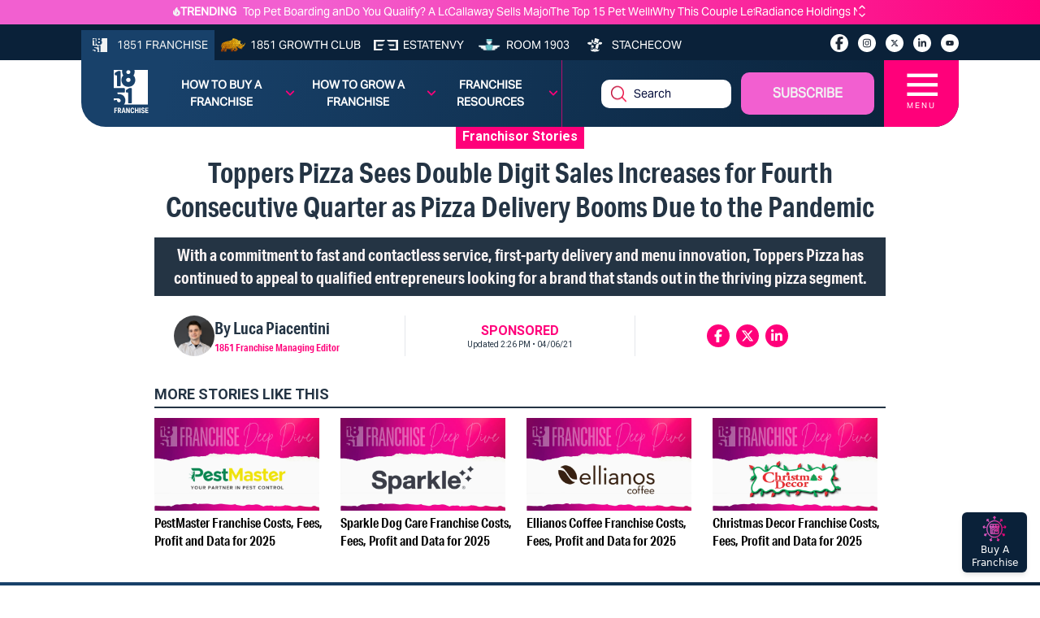

--- FILE ---
content_type: text/html; charset=utf-8
request_url: https://1851franchise.com/toppers-pizza-sees-double-digit-sales-increases-for-fourth-consecutive-quarter-as-pizza-delivery-booms-due-to-the-pandemic-2715420
body_size: 49888
content:
<!DOCTYPE html><html lang="en"><head><meta charSet="utf-8"/><meta name="viewport" content="width=device-width, initial-scale=1"/><meta http-equiv="Content-Type" content="text/html; charset=utf-8"/><meta http-equiv="Cache-Control" content="public"/><meta name="google-site-verification" content="kURSOkCHL2E3JeVh6pJKNgHxbel4taURv07f5nW17sE"/><title>Toppers Pizza Sees Double Digit Sales Increases for Fourth Consecutive Quarter as Pizza Delivery Booms Due to the Pandemic</title><link rel="canonical" href="https://1851franchise.com/toppers-pizza-sees-double-digit-sales-increases-for-fourth-consecutive-quarter-as-pizza-delivery-booms-due-to-the-pandemic-2715420"/><meta name="title" content="Toppers Pizza Sees Double Digit Sales Increases for Fourth Consecutive Quarter as Pizza Delivery Booms Due to the Pandemic"/><meta name="keywords" content="Toppers Pizza,Franchise,Franchisee,Franchisor,Restaurant,Food,Business,Opportunity,Growth,Expansion,Brand,Industry,Entrepreneur"/><meta name="description" content="With a commitment to fast and contactless service, first-party delivery and menu innovation, Toppers Pizza has continued to appeal to qualified entrepreneurs looking for a brand that stands out in the thriving pizza segment."/><meta name="author" content="1851franchise"/><meta name="robots" content="index,follow"/><meta name="referrer" content="no-referrer-when-downgrade"/><meta property="og:title" content="Toppers Pizza Sees Double Digit Sales Increases for Fourth Consecutive Quarter as Pizza Delivery Booms Due to the Pandemic"/><meta property="og:description" content="With a commitment to fast and contactless service, first-party delivery and menu innovation, Toppers Pizza has continued to appeal to qualified entrepreneurs looking for a brand that stands out in the thriving pizza segment."/><meta property="og:type" content="article"/><meta property="og:image" content="https://images.1851franchise.com/1280x720/filters:format(webp)/story1/2715420/1bc2f9f2212ae828f63757420f64b5445307.jpg"/><meta property="og:site_name" content="Toppers Pizza Sees Double Digit Sales Increases for Fourth Consecutive Quarter as Pizza Delivery Booms Due to the Pandemic"/><meta property="og:url" content="https://1851franchise.com/toppers-pizza-sees-double-digit-sales-increases-for-fourth-consecutive-quarter-as-pizza-delivery-booms-due-to-the-pandemic-2715420"/><meta property="og:image:secure_url" content="https://images.1851franchise.com/1280x720/filters:format(webp)/story1/2715420/1bc2f9f2212ae828f63757420f64b5445307.jpg"/><meta property="fb:app_id" content="806587212746590"/><meta property="twitter:card" content="summary"/><link rel="preload" href="https://images.1851franchise.com/544x306/filters:format(webp)/story1/2715420/1bc2f9f2212ae828f63757420f64b5445307.jpg" as="image" fetchpriority="high"/><link rel="preload" href="https://images.1851franchise.com/1280x720/filters:format(webp)/story1/2731080/1767019154_2731080.png" as="image" fetchpriority="high"/><link rel="preload" href="https://images.1851franchise.com/1280x720/filters:format(webp)/story1/2730723/1762465756_2730723.png" as="image" fetchpriority="high"/><link rel="preload" href="https://images.1851franchise.com/1280x720/filters:format(webp)/story1/2730721/1762465417_2730721.png" as="image" fetchpriority="high"/><link rel="preload" href="https://images.1851franchise.com/1280x720/filters:format(webp)/story1/2730724/1762466091_2730724.png" as="image" fetchpriority="high"/><meta name="next-head-count" content="27"/><meta name="theme-color" content="#4285f4"/><link rel="preload" href="/_next/static/media/47cbc4e2adbc5db9-s.p.woff2" as="font" type="font/woff2" crossorigin="anonymous" data-next-font="size-adjust"/><link rel="preload" href="/_next/static/media/70d2fd2b9078a5a3-s.p.woff2" as="font" type="font/woff2" crossorigin="anonymous" data-next-font="size-adjust"/><link rel="preload" href="/_next/static/media/33a864272e2b3e97-s.p.woff2" as="font" type="font/woff2" crossorigin="anonymous" data-next-font="size-adjust"/><link rel="preload" href="/_next/static/media/3ecd40fce058ee61-s.p.woff2" as="font" type="font/woff2" crossorigin="anonymous" data-next-font="size-adjust"/><link rel="preload" href="/_next/static/media/e4af272ccee01ff0-s.p.woff2" as="font" type="font/woff2" crossorigin="anonymous" data-next-font="size-adjust"/><link rel="preload" href="/_next/static/media/1755441e3a2fa970-s.p.woff2" as="font" type="font/woff2" crossorigin="anonymous" data-next-font="size-adjust"/><link rel="preload" href="/_next/static/media/b7bc0480121029d3-s.p.woff2" as="font" type="font/woff2" crossorigin="anonymous" data-next-font="size-adjust"/><link rel="preload" href="/_next/static/media/75a5041cfda42963-s.p.woff2" as="font" type="font/woff2" crossorigin="anonymous" data-next-font="size-adjust"/><link rel="preload" href="/_next/static/media/64a30ec8e1e28864-s.p.woff2" as="font" type="font/woff2" crossorigin="anonymous" data-next-font="size-adjust"/><link rel="preload" href="/_next/static/media/a24b6be217b6b58f-s.p.woff2" as="font" type="font/woff2" crossorigin="anonymous" data-next-font="size-adjust"/><link rel="preload" href="/_next/static/media/e5edfa9dc39ed721-s.p.woff2" as="font" type="font/woff2" crossorigin="anonymous" data-next-font="size-adjust"/><link rel="preload" href="/_next/static/media/3fc648d8bd6aeb2b-s.p.woff2" as="font" type="font/woff2" crossorigin="anonymous" data-next-font="size-adjust"/><link rel="preload" href="/_next/static/media/71135ab8347c63a7-s.p.woff2" as="font" type="font/woff2" crossorigin="anonymous" data-next-font="size-adjust"/><link rel="preload" href="/_next/static/media/eadbea028f46ea03-s.p.woff2" as="font" type="font/woff2" crossorigin="anonymous" data-next-font="size-adjust"/><link rel="preload" href="/_next/static/media/4ea12a7ed18dcab1-s.p.woff2" as="font" type="font/woff2" crossorigin="anonymous" data-next-font="size-adjust"/><link rel="preload" href="/_next/static/media/00d74098b1539a8e-s.p.woff2" as="font" type="font/woff2" crossorigin="anonymous" data-next-font="size-adjust"/><link rel="preload" href="/_next/static/media/11f9cb7f250801e2-s.p.woff2" as="font" type="font/woff2" crossorigin="anonymous" data-next-font="size-adjust"/><link rel="preload" href="/_next/static/media/e3b965b7d8902584-s.p.woff2" as="font" type="font/woff2" crossorigin="anonymous" data-next-font="size-adjust"/><link rel="preload" href="/_next/static/media/a936adeb8e4e56e7-s.p.woff2" as="font" type="font/woff2" crossorigin="anonymous" data-next-font="size-adjust"/><link rel="preload" href="/_next/static/media/fbf787c20afe829f-s.p.woff2" as="font" type="font/woff2" crossorigin="anonymous" data-next-font="size-adjust"/><link rel="preload" href="/_next/static/media/b64760b8be89664b-s.p.woff2" as="font" type="font/woff2" crossorigin="anonymous" data-next-font="size-adjust"/><link rel="preload" href="/_next/static/media/a824a067ce851646-s.p.woff2" as="font" type="font/woff2" crossorigin="anonymous" data-next-font="size-adjust"/><link rel="preload" href="/_next/static/media/ac4024c73e5bfecb-s.p.woff2" as="font" type="font/woff2" crossorigin="anonymous" data-next-font="size-adjust"/><link rel="preload" href="/_next/static/media/a6c3b0cb9b8953b9-s.p.woff2" as="font" type="font/woff2" crossorigin="anonymous" data-next-font="size-adjust"/><link rel="preload" href="/_next/static/media/2b6b35c4108822f4-s.p.woff2" as="font" type="font/woff2" crossorigin="anonymous" data-next-font="size-adjust"/><link rel="preload" href="/_next/static/media/3f6be2c9bcaf9c61-s.p.otf" as="font" type="font/otf" crossorigin="anonymous" data-next-font="size-adjust"/><link rel="preload" href="/_next/static/media/bf970d71e6a948f1-s.p.woff2" as="font" type="font/woff2" crossorigin="anonymous" data-next-font="size-adjust"/><link rel="preload" href="/_next/static/media/66eb4c0d828cdd1b-s.p.woff2" as="font" type="font/woff2" crossorigin="anonymous" data-next-font="size-adjust"/><link rel="preload" href="/_next/static/media/924b355a1bf05975-s.p.otf" as="font" type="font/otf" crossorigin="anonymous" data-next-font="size-adjust"/><link rel="preload" href="/_next/static/media/4d49e9a2cfa7792b-s.p.woff2" as="font" type="font/woff2" crossorigin="anonymous" data-next-font="size-adjust"/><link rel="preload" href="/_next/static/media/1cada10201ad8178-s.p.woff2" as="font" type="font/woff2" crossorigin="anonymous" data-next-font="size-adjust"/><link rel="preload" href="/_next/static/media/0dae820797dc8693-s.p.woff2" as="font" type="font/woff2" crossorigin="anonymous" data-next-font="size-adjust"/><link rel="preload" href="/_next/static/media/98bf93954c9a34de-s.p.woff2" as="font" type="font/woff2" crossorigin="anonymous" data-next-font="size-adjust"/><link rel="preload" href="/_next/static/media/40bffe24cbc28c47-s.p.woff2" as="font" type="font/woff2" crossorigin="anonymous" data-next-font="size-adjust"/><link rel="preload" href="/_next/static/media/e0f8ece231c393b7-s.p.woff2" as="font" type="font/woff2" crossorigin="anonymous" data-next-font="size-adjust"/><link rel="preload" href="/_next/static/media/0197142f6f1cf7b9-s.p.woff2" as="font" type="font/woff2" crossorigin="anonymous" data-next-font="size-adjust"/><link rel="preload" href="/_next/static/media/6b38c416b5fe22a2-s.p.woff2" as="font" type="font/woff2" crossorigin="anonymous" data-next-font="size-adjust"/><link rel="preload" href="/_next/static/media/58c719f013e9edd8-s.p.woff2" as="font" type="font/woff2" crossorigin="anonymous" data-next-font="size-adjust"/><link rel="preload" href="/_next/static/media/103a092c382eb718-s.p.woff2" as="font" type="font/woff2" crossorigin="anonymous" data-next-font="size-adjust"/><link rel="preload" href="/_next/static/media/94242fdcdfd6058b-s.p.woff2" as="font" type="font/woff2" crossorigin="anonymous" data-next-font="size-adjust"/><link rel="preload" href="/_next/static/media/2071a184391c2d8a-s.p.woff2" as="font" type="font/woff2" crossorigin="anonymous" data-next-font="size-adjust"/><link rel="preload" href="/_next/static/media/87d32fbafe1a5a8c-s.p.woff2" as="font" type="font/woff2" crossorigin="anonymous" data-next-font="size-adjust"/><link rel="preload" href="/_next/static/media/23676e0cf0e101ba-s.p.woff2" as="font" type="font/woff2" crossorigin="anonymous" data-next-font="size-adjust"/><link rel="preload" href="/_next/static/media/a14f5062f90a6f32-s.p.woff2" as="font" type="font/woff2" crossorigin="anonymous" data-next-font="size-adjust"/><link rel="preload" href="/_next/static/media/38e263c5c8e46e51-s.p.woff2" as="font" type="font/woff2" crossorigin="anonymous" data-next-font="size-adjust"/><link rel="preload" href="/_next/static/css/b99b560fd907eddb.css" as="style"/><link rel="stylesheet" href="/_next/static/css/b99b560fd907eddb.css" data-n-g=""/><link rel="preload" href="/_next/static/css/90b3440a1132daa6.css" as="style"/><link rel="stylesheet" href="/_next/static/css/90b3440a1132daa6.css"/><noscript data-n-css=""></noscript><script defer="" nomodule="" src="/_next/static/chunks/polyfills-c67a75d1b6f99dc8.js"></script><script defer="" src="/_next/static/chunks/9644-6dba775fda16a9fa.js"></script><script defer="" src="/_next/static/chunks/141-c0848b0258d8c7d7.js"></script><script defer="" src="/_next/static/chunks/8432-54db8af8c9f39692.js"></script><script defer="" src="/_next/static/chunks/2571.27c9eb2c2f466c6f.js"></script><script src="/_next/static/chunks/webpack-6d0b63aebf1593b9.js" defer=""></script><script src="/_next/static/chunks/framework-314c182fa7e2bf37.js" defer=""></script><script src="/_next/static/chunks/main-478f8de8f1798938.js" defer=""></script><script src="/_next/static/chunks/pages/_app-9aee9e0274f33467.js" defer=""></script><script src="/_next/static/chunks/pages/%5Bslug%5D-4219c0e0c7b346e0.js" defer=""></script><script src="/_next/static/XTeu1iFzw_c_K7IWXwiMm/_buildManifest.js" defer=""></script><script src="/_next/static/XTeu1iFzw_c_K7IWXwiMm/_ssgManifest.js" defer=""></script></head><body><div id="__next"><div class="
      __variable_fd649c 
      __variable_75bbc9 
      __variable_e203f8 
      __variable_cd00f8 
      __variable_631611 
      __variable_923bcc 
      __variable_5c4b18 
      __variable_f16e83 
      __variable_2b1c3d 
      __variable_a51b2e 
      __variable_58ef3f 
      __variable_fb8187 
      __variable_4283e8 
      __variable_53e270 
      __variable_0cb770 
      __variable_f4f80c 
      __variable_69ab42 
      __variable_d88be3
      __variable_502588 
      __variable_ac8e17 
      __variable_362571
      __variable_767073
      __variable_fdcbce
      __variable_08dff0
      __variable_92a620
      __variable_858812
      __variable_e11875
      __variable_cdf48d
      __variable_88ab91
      __variable_c00f8c
      __variable_ff0208
      __variable_3c39d2
      __variable_041963
      __variable_37114d
      __variable_20cae0
      __variable_4ba11c
      __variable_a492e1
      __variable_6521b2
      __variable_47fa9c
      __variable_b48099
      __variable_c22e43
      __variable_659db4
      __variable_be959f
    "><div class="w-full mx-auto overflow-hidden relative pt-[5.2rem] md:pt-[4.2rem]"><div class="fixed w-full z-20 top-0"><div class="bg-primary-gradient text-white min-h-[30px] hidden lg:block"><div class="w-full max-w-screen-cw mx-auto py-[0.219rem] flex justify-center items-center"><div class="items-center justify-center gap-1 flex"><img alt="trending_fire_logo" loading="lazy" width="9" height="11" decoding="async" data-nimg="1" class="object-contain max-w-[9px] max-h-[11px]" style="color:transparent" src="https://images.1851franchise.com/supplier-db/static/flame.svg"/><span class="caption font-bold pr-2">TRENDING</span></div><div class="max-w-screen-sm md:max-w-screen-md w-full flex"><div class="keen-slider h-5  flex justify-start items-center"><a href="https://1851franchise.com/top-pet-boarding-daycare-franchises-2730430#trending" target="_self" class="keen-slider__slide items-center justify-start caption font-normal text-white overflow-ellipsis whitespace-nowrap pr-6 !w-[calc(100%-25px)] h-[28px] !m-0 !flex">Top Pet Boarding and Day Care Franchise Opportunities for 2026</a><a href="https://1851franchise.com/do-you-qualify-a-look-at-the-chick-fil-a-franchise-requirements-2730436#trending" target="_self" class="keen-slider__slide items-center justify-start caption font-normal text-white overflow-ellipsis whitespace-nowrap pr-6 !w-[calc(100%-25px)] h-[28px] !m-0 !flex">Do You Qualify? A Look at the Chick-fil-A Franchise Requirements</a><a href="https://1851franchise.com/callaway-sells-majority-stake-in-topgolf-to-private-equity-for-770-million-2730839#trending" target="_self" class="keen-slider__slide items-center justify-start caption font-normal text-white overflow-ellipsis whitespace-nowrap pr-6 !w-[calc(100%-25px)] h-[28px] !m-0 !flex">Callaway Sells Majority Stake in Topgolf to Private Equity for $770 Million</a><a href="https://1851franchise.com/top-pet-wellness-franchise-opportunities-2730433#trending" target="_self" class="keen-slider__slide items-center justify-start caption font-normal text-white overflow-ellipsis whitespace-nowrap pr-6 !w-[calc(100%-25px)] h-[28px] !m-0 !flex">The Top 15 Pet Wellness and Vet Care Franchises for 2026</a><a href="https://1851franchise.com/why-this-couple-left-corporate-america-to-build-a-community-focused-trublue-business-in-the-town-where-they-raised-their-sons-2730844#trending" target="_self" class="keen-slider__slide items-center justify-start caption font-normal text-white overflow-ellipsis whitespace-nowrap pr-6 !w-[calc(100%-25px)] h-[28px] !m-0 !flex">Why This Couple Left Corporate America to Build a Community-Focused TruBlue Business in the Town Where They Raised Their Sons</a><a href="https://1851franchise.com/keith-sizemore-radiance-holdings-cdo-2730837#trending" target="_self" class="keen-slider__slide items-center justify-start caption font-normal text-white overflow-ellipsis whitespace-nowrap pr-6 !w-[calc(100%-25px)] h-[28px] !m-0 !flex">Radiance Holdings Names Keith Sizemore Chief Development Officer</a></div><span class="flex flex-col"><svg aria-hidden="true" focusable="false" data-prefix="fas" data-icon="angle-up" class="svg-inline--fa fa-angle-up w-3 h-2.5 cursor-pointer" role="img" xmlns="http://www.w3.org/2000/svg" viewBox="0 0 448 512"><path fill="currentColor" d="M201.4 137.4c12.5-12.5 32.8-12.5 45.3 0l160 160c12.5 12.5 12.5 32.8 0 45.3s-32.8 12.5-45.3 0L224 205.3 86.6 342.6c-12.5 12.5-32.8 12.5-45.3 0s-12.5-32.8 0-45.3l160-160z"></path></svg><svg aria-hidden="true" focusable="false" data-prefix="fas" data-icon="angle-down" class="svg-inline--fa fa-angle-down w-3 h-2.5 cursor-pointer" role="img" xmlns="http://www.w3.org/2000/svg" viewBox="0 0 448 512"><path fill="currentColor" d="M201.4 342.6c12.5 12.5 32.8 12.5 45.3 0l160-160c12.5-12.5 12.5-32.8 0-45.3s-32.8-12.5-45.3 0L224 274.7 86.6 137.4c-12.5-12.5-32.8-12.5-45.3 0s-12.5 32.8 0 45.3l160 160z"></path></svg></span></div></div></div><div class="relative"><div class="bg-secondary pt-[6px] md:min-h-[40px] hidden md:block"><div class="w-full max-w-screen-cw lg:mx-auto lg:px-0 pb-0"><div class="flex flex-wrap justify-between mt-[1px]"><ul class="flex flex-wrap items-center text-[#F1F3F3] m-0"><li class="h-full"><a href="https://1851franchise.com" target="_self" class="flex items-center justify-center h-full bg-[#18416A]  uppercase px-2 py-2"><span class="me-[6px]"><img alt="1851 Franchise_logo" loading="lazy" width="30" height="18" decoding="async" data-nimg="1" class="max-w-[30px] object-contain max-h-[1.1rem]" style="color:transparent" src="https://images.1851franchise.com/supplier-db/static/1851-header-logo.svg"/></span><span class="hidden lg:block caption font-normal">1851 Franchise</span></a></li><li class="h-full"><a href="https://1851franchise.com/growth-club/" target="_self" class="flex items-center justify-center h-full text-white uppercase px-1.5 lg:px-2 "><span class="me-[6px]"><img alt="1851 Growth Club_logo" loading="lazy" width="30" height="18" decoding="async" data-nimg="1" class="max-w-[30px] object-contain max-h-[1.1rem] aspect-square" style="color:transparent" src="https://images.1851franchise.com/supplier-db/static/rino-header-logo.svg"/></span><span class="hidden md:block caption font-normal"> <!-- -->1851 Growth Club</span></a></li><li class="h-full"><a href="https://estatenvy.com" target="_blank" class="flex items-center justify-center h-full text-white uppercase px-1.5 lg:px-2 "><span class="me-[6px]"><img alt="Estatenvy_logo" loading="lazy" width="30" height="18" decoding="async" data-nimg="1" class="max-w-[30px] object-contain max-h-[1.1rem] aspect-square" style="color:transparent" src="https://images.1851franchise.com/supplier-db/static/ee-header-logo.svg"/></span><span class="hidden md:block caption font-normal"> <!-- -->Estatenvy</span></a></li><li class="h-full"><a href="https://room1903.com" target="_blank" class="flex items-center justify-center h-full text-white uppercase px-1.5 lg:px-2 "><span class="me-[6px]"><img alt="Room 1903_logo" loading="lazy" width="30" height="18" decoding="async" data-nimg="1" class="max-w-[30px] object-contain max-h-[1.1rem] aspect-square" style="color:transparent" src="https://images.1851franchise.com/supplier-db/static/1903-header-logo.svg"/></span><span class="hidden md:block caption font-normal"> <!-- -->Room 1903</span></a></li><li class="h-full"><a href="https://stachecow.com" target="_blank" class="flex items-center justify-center h-full text-white uppercase px-1.5 lg:px-2 "><span class="me-[6px]"><img alt="Stachecow_logo" loading="lazy" width="30" height="18" decoding="async" data-nimg="1" class="max-w-[30px] object-contain max-h-[1.1rem] aspect-square" style="color:transparent" src="https://images.1851franchise.com/supplier-db/static/sc-header-logo.svg"/></span><span class="hidden md:block caption font-normal"> <!-- -->Stachecow</span></a></li></ul><div class="py-2 lg:pt-[3px] flex"><ul class="flex flex-wrap items-center mx-2 lg:mx-0"><li><a href="https://www.facebook.com/1851magazine?utm_source=1851franchise.com&amp;utm_medium=franchise" target="_blank" aria-label="socialLinks" class="w-[22px] h-[22px]  rounded-full bg-white text-[12px] text-center flex items-center justify-center ms-2 lg:ms-3 cursor-pointer mb-0"><svg aria-hidden="true" focusable="false" data-prefix="fab" data-icon="facebook-f" class="svg-inline--fa fa-facebook-f w-2.5" role="img" xmlns="http://www.w3.org/2000/svg" viewBox="0 0 320 512"><path fill="currentColor" d="M80 299.3V512H196V299.3h86.5l18-97.8H196V166.9c0-51.7 20.3-71.5 72.7-71.5c16.3 0 29.4 .4 37 1.2V7.9C291.4 4 256.4 0 236.2 0C129.3 0 80 50.5 80 159.4v42.1H14v97.8H80z"></path></svg></a></li><li><a href="https://www.instagram.com/1851franchise/?utm_source=1851franchise.com&amp;utm_medium=franchise" target="_blank" aria-label="socialLinks" class="w-[22px] h-[22px]  rounded-full bg-white text-[12px] text-center flex items-center justify-center ms-2 lg:ms-3 cursor-pointer mb-0"><svg aria-hidden="true" focusable="false" data-prefix="fab" data-icon="instagram" class="svg-inline--fa fa-instagram w-2.5" role="img" xmlns="http://www.w3.org/2000/svg" viewBox="0 0 448 512"><path fill="currentColor" d="M224.1 141c-63.6 0-114.9 51.3-114.9 114.9s51.3 114.9 114.9 114.9S339 319.5 339 255.9 287.7 141 224.1 141zm0 189.6c-41.1 0-74.7-33.5-74.7-74.7s33.5-74.7 74.7-74.7 74.7 33.5 74.7 74.7-33.6 74.7-74.7 74.7zm146.4-194.3c0 14.9-12 26.8-26.8 26.8-14.9 0-26.8-12-26.8-26.8s12-26.8 26.8-26.8 26.8 12 26.8 26.8zm76.1 27.2c-1.7-35.9-9.9-67.7-36.2-93.9-26.2-26.2-58-34.4-93.9-36.2-37-2.1-147.9-2.1-184.9 0-35.8 1.7-67.6 9.9-93.9 36.1s-34.4 58-36.2 93.9c-2.1 37-2.1 147.9 0 184.9 1.7 35.9 9.9 67.7 36.2 93.9s58 34.4 93.9 36.2c37 2.1 147.9 2.1 184.9 0 35.9-1.7 67.7-9.9 93.9-36.2 26.2-26.2 34.4-58 36.2-93.9 2.1-37 2.1-147.8 0-184.8zM398.8 388c-7.8 19.6-22.9 34.7-42.6 42.6-29.5 11.7-99.5 9-132.1 9s-102.7 2.6-132.1-9c-19.6-7.8-34.7-22.9-42.6-42.6-11.7-29.5-9-99.5-9-132.1s-2.6-102.7 9-132.1c7.8-19.6 22.9-34.7 42.6-42.6 29.5-11.7 99.5-9 132.1-9s102.7-2.6 132.1 9c19.6 7.8 34.7 22.9 42.6 42.6 11.7 29.5 9 99.5 9 132.1s2.7 102.7-9 132.1z"></path></svg></a></li><li><a href="https://twitter.com/1851Franchise?utm_source=1851franchise.com&amp;utm_medium=franchise" target="_blank" aria-label="socialLinks" class="w-[22px] h-[22px]  rounded-full bg-white text-[12px] text-center flex items-center justify-center ms-2 lg:ms-3 cursor-pointer mb-0"><svg aria-hidden="true" focusable="false" data-prefix="fab" data-icon="x-twitter" class="svg-inline--fa fa-x-twitter w-2.5" role="img" xmlns="http://www.w3.org/2000/svg" viewBox="0 0 512 512"><path fill="currentColor" d="M389.2 48h70.6L305.6 224.2 487 464H345L233.7 318.6 106.5 464H35.8L200.7 275.5 26.8 48H172.4L272.9 180.9 389.2 48zM364.4 421.8h39.1L151.1 88h-42L364.4 421.8z"></path></svg></a></li><li><a href="https://www.linkedin.com/company/1851-project?utm_source=1851franchise.com&amp;utm_medium=franchise" target="_blank" aria-label="socialLinks" class="w-[22px] h-[22px]  rounded-full bg-white text-[12px] text-center flex items-center justify-center ms-2 lg:ms-3 cursor-pointer mb-0"><svg aria-hidden="true" focusable="false" data-prefix="fab" data-icon="linkedin-in" class="svg-inline--fa fa-linkedin-in w-2.5" role="img" xmlns="http://www.w3.org/2000/svg" viewBox="0 0 448 512"><path fill="currentColor" d="M100.28 448H7.4V148.9h92.88zM53.79 108.1C24.09 108.1 0 83.5 0 53.8a53.79 53.79 0 0 1 107.58 0c0 29.7-24.1 54.3-53.79 54.3zM447.9 448h-92.68V302.4c0-34.7-.7-79.2-48.29-79.2-48.29 0-55.69 37.7-55.69 76.7V448h-92.78V148.9h89.08v40.8h1.3c12.4-23.5 42.69-48.3 87.88-48.3 94 0 111.28 61.9 111.28 142.3V448z"></path></svg></a></li><li><a href="https://www.youtube.com/c/1851Franchise?utm_source=1851franchise.com&amp;utm_medium=franchise" target="_blank" aria-label="socialLinks" class="w-[22px] h-[22px]  rounded-full bg-white text-[12px] text-center flex items-center justify-center ms-2 lg:ms-3 cursor-pointer mb-0"><svg aria-hidden="true" focusable="false" data-prefix="fab" data-icon="youtube" class="svg-inline--fa fa-youtube w-2.5" role="img" xmlns="http://www.w3.org/2000/svg" viewBox="0 0 576 512"><path fill="currentColor" d="M549.655 124.083c-6.281-23.65-24.787-42.276-48.284-48.597C458.781 64 288 64 288 64S117.22 64 74.629 75.486c-23.497 6.322-42.003 24.947-48.284 48.597-11.412 42.867-11.412 132.305-11.412 132.305s0 89.438 11.412 132.305c6.281 23.65 24.787 41.5 48.284 47.821C117.22 448 288 448 288 448s170.78 0 213.371-11.486c23.497-6.321 42.003-24.171 48.284-47.821 11.412-42.867 11.412-132.305 11.412-132.305s0-89.438-11.412-132.305zm-317.51 213.508V175.185l142.739 81.205-142.739 81.201z"></path></svg></a></li></ul></div></div></div></div><div class="absolute w-full"><div class="w-full max-w-screen-cw lg:mx-auto bg-secondary-gradient min-h-[82px] md:min-h-fit md:rounded-br-[30px] md:rounded-bl-[30px]"><div class="flex justify-between"><div class="py-3 md:pl-7 pe-2 "><div class="w-14 ms-3"><a href="/"><img alt="site_logo" loading="lazy" width="44" height="55" decoding="async" data-nimg="1" style="color:transparent" src="https://images.1851franchise.com/static/1851_footer.svg"/></a></div></div><div class="flex justify-between md:justify-center items-center w-full caption  font-[700] uppercase"><ul class="flex md:hidden w-full py-2 justify-center "><li class="group mr-1 2xl:mr-3 relative max-w-24"><a class="text-[#F1F3F3] text-center justify-center items-center flex   cursor-pointer" href="https://1851franchise.com/growth-club">1851 GROWTH CLUB</a></li><li class="group mr-1 2xl:mr-3 relative max-w-24"><a class="text-[#F1F3F3] text-center justify-center items-center flex   cursor-pointer" href="https://1851franchise.com/supplier">Supplier Database</a></li></ul><ul class="md:flex hidden border-r border-primary/[0.7] w-full py-2 lg:py-3 justify-around"><li class="group mr-1 2xl:mr-3 relative py-2 w-29"><a class="text-white text-center justify-center items-center flex    cursor-pointer" href="#">How to Buy a Franchise<span class="icon text-primary ms-[10px]"><svg aria-hidden="true" focusable="false" data-prefix="fas" data-icon="angle-down" class="svg-inline--fa fa-angle-down w-3" role="img" xmlns="http://www.w3.org/2000/svg" viewBox="0 0 448 512"><path fill="currentColor" d="M201.4 342.6c12.5 12.5 32.8 12.5 45.3 0l160-160c12.5-12.5 12.5-32.8 0-45.3s-32.8-12.5-45.3 0L224 274.7 86.6 137.4c-12.5-12.5-32.8-12.5-45.3 0s-12.5 32.8 0 45.3l160 160z"></path></svg></span></a><div class="invisible group-hover:visible absolute left-1/2 z-10 mt-0 flex w-screen max-w-max -translate-x-1/2 px-4 pt-3"><div class="min-w-[15rem] max-w-xs flex-auto overflow-hidden bg-secondary text-white text-sm leading-6 shadow-lg ring-1 ring-gray-900/5"><div class="p-0"><div class="group relative flex gap-x-6 px-4 py-1 hover:bg-gray-50"><div><a href="https://1851university.thinkific.com/courses/HowToBuyAFranchise?utm_source=1851franchise.com&amp;utm_medium=franchise&amp;utm_campaign=Buying%20a%20Franchise%20Masterclass" target="_blank" rel="noopener noreferrer" class="hover:text-secondary flex font-[500] normal-case">Buying a Franchise Masterclass<span class="absolute inset-0"></span></a></div></div><div class="group relative flex gap-x-6 px-4 py-1 hover:bg-gray-50"><div><a href="https://1851franchise.com/growth-club" target="_self" rel="noopener noreferrer" class="hover:text-secondary flex font-[500] normal-case"> Franchise Opportunities<span class="absolute inset-0"></span></a></div></div><div class="group relative flex gap-x-6 px-4 py-1 hover:bg-gray-50"><div><a href="https://1851franchise.com/growth-club" target="_self" rel="noopener noreferrer" class="hover:text-secondary flex font-[500] normal-case"><img alt="logo" loading="lazy" width="28" height="20" decoding="async" data-nimg="1" class="cursor-pointer pr-1" style="color:transparent" src="https://images.1851franchise.com/navigationItem/1383945eb7241c30753a738bf81980269263.svg"/>Get Support Buying a Franchise<span class="absolute inset-0"></span></a></div></div><div class="group relative flex gap-x-6 px-4 py-1 hover:bg-gray-50"><div><a href="https://assets.1851franchise.com/v1/university/pdf/1851WhitepaperHowtoFranchise-1712816661.pdf" target="_self" rel="noopener noreferrer" class="hover:text-secondary flex font-[500] normal-case">How to Buy a Franchise White Paper<span class="absolute inset-0"></span></a></div></div></div></div></div></li><li class="group mr-1 2xl:mr-3 relative py-2 w-29"><a class="text-white text-center justify-center items-center flex    cursor-pointer" href="#">How to Grow a Franchise<span class="icon text-primary ms-[10px]"><svg aria-hidden="true" focusable="false" data-prefix="fas" data-icon="angle-down" class="svg-inline--fa fa-angle-down w-3" role="img" xmlns="http://www.w3.org/2000/svg" viewBox="0 0 448 512"><path fill="currentColor" d="M201.4 342.6c12.5 12.5 32.8 12.5 45.3 0l160-160c12.5-12.5 12.5-32.8 0-45.3s-32.8-12.5-45.3 0L224 274.7 86.6 137.4c-12.5-12.5-32.8-12.5-45.3 0s-12.5 32.8 0 45.3l160 160z"></path></svg></span></a><div class="invisible group-hover:visible absolute left-1/2 z-10 mt-0 flex w-screen max-w-max -translate-x-1/2 px-4 pt-3"><div class="min-w-[15rem] max-w-xs flex-auto overflow-hidden bg-secondary text-white text-sm leading-6 shadow-lg ring-1 ring-gray-900/5"><div class="p-0"><div class="group relative flex gap-x-6 px-4 py-1 hover:bg-gray-50"><div><a href="https://1851franchise.com/growthclub/1851-growth-club-what-is-winning-in-franchise-growth-2723850" target="_self" rel="noopener noreferrer" class="hover:text-secondary flex font-[500] normal-case">How to Sell Franchises<span class="absolute inset-0"></span></a></div></div></div></div></div></li><li class="group mr-1 2xl:mr-3 relative py-2 w-29"><a class="text-white text-center justify-center items-center flex    cursor-pointer" href="#">Franchise Resources<span class="icon text-primary ms-[10px]"><svg aria-hidden="true" focusable="false" data-prefix="fas" data-icon="angle-down" class="svg-inline--fa fa-angle-down w-3" role="img" xmlns="http://www.w3.org/2000/svg" viewBox="0 0 448 512"><path fill="currentColor" d="M201.4 342.6c12.5 12.5 32.8 12.5 45.3 0l160-160c12.5-12.5 12.5-32.8 0-45.3s-32.8-12.5-45.3 0L224 274.7 86.6 137.4c-12.5-12.5-32.8-12.5-45.3 0s-12.5 32.8 0 45.3l160 160z"></path></svg></span></a><div class="invisible group-hover:visible absolute left-1/2 z-10 mt-0 flex w-screen max-w-max -translate-x-1/2 px-4 pt-3"><div class="min-w-[15rem] max-w-xs flex-auto overflow-hidden bg-secondary text-white text-sm leading-6 shadow-lg ring-1 ring-gray-900/5"><div class="p-0"><div class="group relative flex gap-x-6 px-4 py-1 hover:bg-gray-50"><div><a href="https://1851franchise.com/supplier/?limit=12&amp;page=1&amp;sort=rating%2Cname&amp;order=DESC%2CASC  " target="_self" rel="noopener noreferrer" class="hover:text-secondary flex font-[500] normal-case">Find a Franchise Supplier<span class="absolute inset-0"></span></a></div></div><div class="group relative flex gap-x-6 px-4 py-1 hover:bg-gray-50"><div><a href="https://1851franchise.com/franchise-opportunities" target="_self" rel="noopener noreferrer" class="hover:text-secondary flex font-[500] normal-case">1851 Franchise Opportunities<span class="absolute inset-0"></span></a></div></div><div class="group relative flex gap-x-6 px-4 py-1 hover:bg-gray-50"><div><a href="https://1851franchise.com/brand-news" target="_self" rel="noopener noreferrer" class="hover:text-secondary flex font-[500] normal-case">Franchisor News<span class="absolute inset-0"></span></a></div></div><div class="group relative flex gap-x-6 px-4 py-1 hover:bg-gray-50"><div><a href="https://1851franchise.com/power-rankings" target="_self" rel="noopener noreferrer" class="hover:text-secondary flex font-[500] normal-case">Franchisor Power Rankings<span class="absolute inset-0"></span></a></div></div><div class="group relative flex gap-x-6 px-4 py-1 hover:bg-gray-50"><div><a href="https://1851francamp.com?utm_source=1851franchise.com&amp;utm_medium=franchise&amp;utm_campaign=FranCamp%20Mastermind%20Summit" target="_blank" rel="noopener noreferrer" class="hover:text-secondary flex font-[500] normal-case">FranCamp Mastermind Summit<span class="absolute inset-0"></span></a></div></div><div class="group relative flex gap-x-6 px-4 py-1 hover:bg-gray-50"><div><a href="https://1851franchise.com/franchise-website-marketing" target="_self" rel="noopener noreferrer" class="hover:text-secondary flex font-[500] normal-case">Franchise Development Website Builder<span class="absolute inset-0"></span></a></div></div></div></div></div></li></ul><div class="flex justify-between items-center md:w-auto lg:w-full xl:justify-end"><div class="hidden md:block search-box ms-2 lg:ms-3 2xl:ms-4 group relative w-10 lg:w-full lg:max-w-[160px] py-4 lg:py-0"><span class="relative text-primary text-sm lg:absolute left-3 top-1/2 -translate-y-1/2 z-10 cursor-pointer lg:cursor-default"><img alt="search_logo" data-nimg="1" loading="lazy" width="19" height="19" decoding="async" class="cursor-pointer aspect-square" style="color:transparent" src="https://images.1851franchise.com/supplier-db/static/search.png"/></span><form><input class="mt-2 right-0 w-[160px] absolute invisible group-hover:visible lg:visible py-2 px-3   lg:mt-0 lg:relative lg:w-full rounded-[10px] lg:ps-10 lg:pr-[14px] text-md bg-white  focus:outline-none text-base  font-normal caret-[#050E3C] placeholder:text-[#050E3C] p" type="text" placeholder="Search" name="query"/></form></div><a href="https://1851franchise.com/subscribe" aria-label="Subscribe"><button class="hidden md:block ms-2 lg:ms-3 2xl:ms-4 rounded-[10px] bg-primary2 text-[#F1F3F3] text-center text-md  py-[calc(1rem-5.75px)] px-2 w-[164px] h-[calc(3rem+4px)]">Subscribe</button></a><div class="relative " data-headlessui-state=""><button class="bg-[#FF007A] h-[82px] w-[92px] items-center justify-center flex-col text-white   ms-3 lg:8 2xl:ms-6 outline-none flex cursor-pointer md:rounded-br-[30px] overflow-hidden" type="button" aria-expanded="false" data-headlessui-state=""><span class="text-[35px] h-[30px]  leading-6 scale-x-[1.4]">☰</span><span class="text-[0.625rem] tracking-[0.2em] leading-[122%] font-[500] font-Proxima ">MENU</span></button></div><span hidden="" style="position:fixed;top:1px;left:1px;width:1px;height:0;padding:0;margin:-1px;overflow:hidden;clip:rect(0, 0, 0, 0);white-space:nowrap;border-width:0;display:none"></span></div></div></div></div></div></div></div><script id="contentSchema" type="application/ld+json">{"@context":"https://schema.org/","@type":"Article","headline":"Toppers Pizza Sees Double Digit Sales Increases for Fourth Consecutive Quarter as Pizza Delivery Booms Due to the Pandemic","name":"1851 Franchise","url":"https://1851franchise.com/toppers-pizza-sees-double-digit-sales-increases-for-fourth-consecutive-quarter-as-pizza-delivery-booms-due-to-the-pandemic-2715420","datePublished":"2021-04-06T14:14:00-05:00","dateModified":"2021-04-06T14:14:56-05:00","articleSection":"Franchisor Stories","mainEntityOfPage":{"@type":"WebPage","@id":"https://1851franchise.com/toppers-pizza-sees-double-digit-sales-increases-for-fourth-consecutive-quarter-as-pizza-delivery-booms-due-to-the-pandemic-2715420"},"author":{"@type":"Person","name":"Luca Piacentini"},"image":{"@type":"ImageObject","url":"https://images.1851franchise.com/1280x720/filters:format(webp)/story1/2715420/1bc2f9f2212ae828f63757420f64b5445307.jpg","width":802,"height":451},"publisher":{"@type":"Organization","name":"1851 Franchise","logo":{"@type":"ImageObject","url":"https://images.1851franchise.com/static/1851Logo.svg","width":54,"height":54},"sameAs":["https://twitter.com/1851Franchise?utm_source=1851franchise.com&utm_medium=article","https://www.facebook.com/1851magazine?utm_source=1851franchise.com&utm_medium=article","https://www.instagram.com/1851franchise/?utm_source=1851franchise.com&utm_medium=article","https://www.linkedin.com/company/1851-project?utm_source=1851franchise.com&utm_medium=article","https://www.youtube.com/c/1851Franchise?utm_source=1851franchise.com&utm_medium=article"]}}</script><script id="contentNewsSchema" type="application/ld+json">{"@context":"https://schema.org/","@type":"NewsArticle","headline":"Toppers Pizza Sees Double Digit Sales Increases for Fourth Consecutive Quarter as Pizza Delivery Booms Due to the Pandemic","name":"1851 Franchise","url":"https://1851franchise.com/toppers-pizza-sees-double-digit-sales-increases-for-fourth-consecutive-quarter-as-pizza-delivery-booms-due-to-the-pandemic-2715420","datePublished":"2021-04-06T14:14:00-05:00","dateModified":"2021-04-06T14:14:56-05:00","articleSection":"Franchisor Stories","dateline":"2021-04-06T14:14:00-05:00","printEdition":"Online","printSection":"Franchise News","mainEntityOfPage":{"@type":"WebPage","@id":"https://1851franchise.com/toppers-pizza-sees-double-digit-sales-increases-for-fourth-consecutive-quarter-as-pizza-delivery-booms-due-to-the-pandemic-2715420"},"author":{"@type":"Person","name":"Luca Piacentini"},"image":{"@type":"ImageObject","url":"https://images.1851franchise.com/1280x720/filters:format(webp)/story1/2715420/1bc2f9f2212ae828f63757420f64b5445307.jpg","width":802,"height":451},"publisher":{"@type":"Organization","name":"1851 Franchise","logo":{"@type":"ImageObject","url":"https://images.1851franchise.com/static/1851Logo.svg","width":54,"height":54},"sameAs":["https://twitter.com/1851Franchise?utm_source=1851franchise.com&utm_medium=article","https://www.facebook.com/1851magazine?utm_source=1851franchise.com&utm_medium=article","https://www.instagram.com/1851franchise/?utm_source=1851franchise.com&utm_medium=article","https://www.linkedin.com/company/1851-project?utm_source=1851franchise.com&utm_medium=article","https://www.youtube.com/c/1851Franchise?utm_source=1851franchise.com&utm_medium=article"]}}</script><div><article id="toppers-pizza-sees-double-digit-sales-increases-for-fourth-consecutive-quarter-as-pizza-delivery-booms-due-to-the-pandemic-2715420" class="articles mt-4 md:first:mt-[65px] lg:first:mt-[85px]" data-slug="toppers-pizza-sees-double-digit-sales-increases-for-fourth-consecutive-quarter-as-pizza-delivery-booms-due-to-the-pandemic-2715420"><div class="text-black w-full max-w-screen-article m-auto px-4 md:px-0 md:py-4 relative "><div class="relative w-full aspect-[16/9]"><img alt="Toppers Pizza" fetchpriority="high" decoding="async" data-nimg="fill" style="position:absolute;height:100%;width:100%;left:0;top:0;right:0;bottom:0;color:transparent;background-size:cover;background-position:50% 50%;background-repeat:no-repeat;background-image:url(&quot;data:image/svg+xml;charset=utf-8,%3Csvg xmlns=&#x27;http://www.w3.org/2000/svg&#x27; %3E%3Cfilter id=&#x27;b&#x27; color-interpolation-filters=&#x27;sRGB&#x27;%3E%3CfeGaussianBlur stdDeviation=&#x27;20&#x27;/%3E%3CfeColorMatrix values=&#x27;1 0 0 0 0 0 1 0 0 0 0 0 1 0 0 0 0 0 100 -1&#x27; result=&#x27;s&#x27;/%3E%3CfeFlood x=&#x27;0&#x27; y=&#x27;0&#x27; width=&#x27;100%25&#x27; height=&#x27;100%25&#x27;/%3E%3CfeComposite operator=&#x27;out&#x27; in=&#x27;s&#x27;/%3E%3CfeComposite in2=&#x27;SourceGraphic&#x27;/%3E%3CfeGaussianBlur stdDeviation=&#x27;20&#x27;/%3E%3C/filter%3E%3Cimage width=&#x27;100%25&#x27; height=&#x27;100%25&#x27; x=&#x27;0&#x27; y=&#x27;0&#x27; preserveAspectRatio=&#x27;none&#x27; style=&#x27;filter: url(%23b);&#x27; href=&#x27;[data-uri]&#x27;/%3E%3C/svg%3E&quot;)" src="https://images.1851franchise.com/544x306/filters:format(webp)/story1/2715420/1bc2f9f2212ae828f63757420f64b5445307.jpg"/></div><a rel="noopener" target="_self" href="https://1851franchise.com/franchisor-stories"><span class="md:absolute md:-translate-y-1/2 md:-translate-x-1/2 left-1/2 md:text-center py-1 px-0 md:px-2 text-primary md:text-white md:bg-primary block font-Roboto font-bold text-[1rem] leading-[141%]">Franchisor Stories</span></a></div><div class="w-full max-w-screen-article m-auto  relative"><h1 class="text-[1.375rem] md:text-[2.125rem] leading-[117%] md:leading-[125%] px-4 md:px-2 font-AktivCondensed md:text-center text-secondary3  normal-case pb-4 pt-2">Toppers Pizza Sees Double Digit Sales Increases for Fourth Consecutive Quarter as Pizza Delivery Booms Due to the Pandemic</h1><p class="text-[0.875rem] md:text-[1.25rem] font-medium leading-[128%] md:leading-[141%] font-AktivCondensed md:bg-secondary3  px-4 md:px-2 md:py-2 text-[#9D9C9C] md:text-[#FBF4F4]  text-center mb-6">With a commitment to fast and contactless service, first-party delivery and menu innovation, Toppers Pizza has continued to appeal to qualified entrepreneurs looking for a brand that stands out in the thriving pizza segment.</p><div class="grid md:grid-cols-3 gap-y-4 mb-6 px-4 md:px-6"><a rel="noopener" target="_self" href="https://1851franchise.com/author/luca-piacentini"><div class="flex gap-[2rem]"><img alt="author" loading="lazy" width="50" height="50" decoding="async" data-nimg="1" class="rounded-full aspect-square hidden md:block" style="color:transparent" src="https://1851-prod.s3.amazonaws.com/author/4183590665a400f4ff5710d20d4dc3da1039.png"/><div class="flex flex-col justify-center font-AktivCondensed"><span class=" font-bold text-[1.281rem] leading-[125%] m-0 text-secondary3">By<!-- --> <span class="underline md:no-underline text-primary md:text-secondary3">Luca Piacentini</span></span><span class="mt-1 text-primary font-[500] leading-[125%] text-[0.75rem]">1851 Franchise Managing Editor</span></div></div></a><div class="flex flex-col justify-center md:items-center md:border-l-[1px] md:border-r-[1px] md:border-solid font-Roboto"><span class="mb-1 text-primary text-[1rem] leading-[117%] font-bold cursor-pointer">SPONSORED</span><span class="text-secondary3 font-[400] leading-[83.3%] text-[0.625rem]">Updated<!-- --> <!-- -->2:26 PM • 04/06/21</span></div><div class="flex gap-2  md:justify-center md:items-center"><div class="flex"><div class="facebookShare"><button aria-label="facebookShare" class="facebookShare w-[28px] h-[28px]  mr-[0.5em] rounded-full bg-primary text-white text-center flex items-center justify-center cursor-pointer mb-0 md:mb-0 p-1.5 relative top-0 hover:-top-1 ease-linear duration-300"><svg aria-hidden="true" focusable="false" data-prefix="fab" data-icon="facebook-f" class="svg-inline--fa fa-facebook-f facebookShare w-[10px]" role="img" xmlns="http://www.w3.org/2000/svg" viewBox="0 0 320 512"><path fill="currentColor" d="M80 299.3V512H196V299.3h86.5l18-97.8H196V166.9c0-51.7 20.3-71.5 72.7-71.5c16.3 0 29.4 .4 37 1.2V7.9C291.4 4 256.4 0 236.2 0C129.3 0 80 50.5 80 159.4v42.1H14v97.8H80z"></path></svg></button></div><div class="twitterShare"><button aria-label="twitterShare" class="twitterShare w-[28px] h-[28px]  mr-[0.5em] rounded-full bg-primary text-white text-center flex items-center justify-center cursor-pointer mb-0 md:mb-0 p-1.5 relative top-0 hover:-top-1 ease-linear duration-300"><svg aria-hidden="true" focusable="false" data-prefix="fab" data-icon="x-twitter" class="svg-inline--fa fa-x-twitter twitterShare w-[20px]" role="img" xmlns="http://www.w3.org/2000/svg" viewBox="0 0 512 512"><path fill="currentColor" d="M389.2 48h70.6L305.6 224.2 487 464H345L233.7 318.6 106.5 464H35.8L200.7 275.5 26.8 48H172.4L272.9 180.9 389.2 48zM364.4 421.8h39.1L151.1 88h-42L364.4 421.8z"></path></svg></button></div><div class="linkedinShare"><button aria-label="linkedinShare" class="linkedinShare w-[28px] h-[28px]  mr-[0.5em] rounded-full bg-primary text-white text-center flex items-center justify-center cursor-pointer mb-0 md:mb-0 p-1.5 relative top-0 hover:-top-1 ease-linear duration-300 "><svg aria-hidden="true" focusable="false" data-prefix="fab" data-icon="linkedin-in" class="svg-inline--fa fa-linkedin-in linkedinShare w-[14px]" role="img" xmlns="http://www.w3.org/2000/svg" viewBox="0 0 448 512"><path fill="currentColor" d="M100.28 448H7.4V148.9h92.88zM53.79 108.1C24.09 108.1 0 83.5 0 53.8a53.79 53.79 0 0 1 107.58 0c0 29.7-24.1 54.3-53.79 54.3zM447.9 448h-92.68V302.4c0-34.7-.7-79.2-48.29-79.2-48.29 0-55.69 37.7-55.69 76.7V448h-92.78V148.9h89.08v40.8h1.3c12.4-23.5 42.69-48.3 87.88-48.3 94 0 111.28 61.9 111.28 142.3V448z"></path></svg></button></div></div></div></div><div class="px-4 md:px-0 my-4 article_articleContent__txDn_"></div><div class="flex items-end justify-between gap-4 px-4 md:px-0  pb-2 my-2 border-b-2 border-[#243444]"><h3 class="text-secondary3 font-Roboto text-[1.125rem] font-bold leading-[81%]">MORE STORIES LIKE THIS</h3></div><div class="grid grid-cols-2 md:grid-cols-4 mb-10 gap-4 px-4 md:px-0 "><section><div class="relative"><a target="_self" rel="noopener" href="https://1851franchise.com/pestmaster-franchise-deep-dive-costs-fees-roi-2731080#franchisor-stories"><img alt="PestMaster pest control, PestMaster franchise, PestMaster logo" fetchpriority="high" width="203" height="114" decoding="async" data-nimg="1" class="my-1 aspect-[16/9] object-contain" style="color:transparent;background-size:cover;background-position:50% 50%;background-repeat:no-repeat;background-image:url(&quot;data:image/svg+xml;charset=utf-8,%3Csvg xmlns=&#x27;http://www.w3.org/2000/svg&#x27; viewBox=&#x27;0 0 203 114&#x27;%3E%3Cfilter id=&#x27;b&#x27; color-interpolation-filters=&#x27;sRGB&#x27;%3E%3CfeGaussianBlur stdDeviation=&#x27;20&#x27;/%3E%3CfeColorMatrix values=&#x27;1 0 0 0 0 0 1 0 0 0 0 0 1 0 0 0 0 0 100 -1&#x27; result=&#x27;s&#x27;/%3E%3CfeFlood x=&#x27;0&#x27; y=&#x27;0&#x27; width=&#x27;100%25&#x27; height=&#x27;100%25&#x27;/%3E%3CfeComposite operator=&#x27;out&#x27; in=&#x27;s&#x27;/%3E%3CfeComposite in2=&#x27;SourceGraphic&#x27;/%3E%3CfeGaussianBlur stdDeviation=&#x27;20&#x27;/%3E%3C/filter%3E%3Cimage width=&#x27;100%25&#x27; height=&#x27;100%25&#x27; x=&#x27;0&#x27; y=&#x27;0&#x27; preserveAspectRatio=&#x27;none&#x27; style=&#x27;filter: url(%23b);&#x27; href=&#x27;[data-uri]...&#x27;/%3E%3C/svg%3E&quot;)" src="https://images.1851franchise.com/1280x720/filters:format(webp)/story1/2731080/1767019154_2731080.png"/></a></div><a href="https://1851franchise.com/pestmaster-franchise-deep-dive-costs-fees-roi-2731080#franchisor-stories"><p class="text-black font-AktivCondensed text-[1rem]">PestMaster Franchise Costs, Fees, Profit and Data for 2025</p></a></section><section><div class="relative"><a target="_self" rel="noopener" href="https://1851franchise.com/sparkle-dog-care-franchise-costs-fees-profit-and-data-2730723#franchisor-stories"><img alt="Sparkle Dog Care Franchise Costs, Fees, Profit and Data for 2025" fetchpriority="high" width="203" height="114" decoding="async" data-nimg="1" class="my-1 aspect-[16/9] object-contain" style="color:transparent;background-size:cover;background-position:50% 50%;background-repeat:no-repeat;background-image:url(&quot;data:image/svg+xml;charset=utf-8,%3Csvg xmlns=&#x27;http://www.w3.org/2000/svg&#x27; viewBox=&#x27;0 0 203 114&#x27;%3E%3Cfilter id=&#x27;b&#x27; color-interpolation-filters=&#x27;sRGB&#x27;%3E%3CfeGaussianBlur stdDeviation=&#x27;20&#x27;/%3E%3CfeColorMatrix values=&#x27;1 0 0 0 0 0 1 0 0 0 0 0 1 0 0 0 0 0 100 -1&#x27; result=&#x27;s&#x27;/%3E%3CfeFlood x=&#x27;0&#x27; y=&#x27;0&#x27; width=&#x27;100%25&#x27; height=&#x27;100%25&#x27;/%3E%3CfeComposite operator=&#x27;out&#x27; in=&#x27;s&#x27;/%3E%3CfeComposite in2=&#x27;SourceGraphic&#x27;/%3E%3CfeGaussianBlur stdDeviation=&#x27;20&#x27;/%3E%3C/filter%3E%3Cimage width=&#x27;100%25&#x27; height=&#x27;100%25&#x27; x=&#x27;0&#x27; y=&#x27;0&#x27; preserveAspectRatio=&#x27;none&#x27; style=&#x27;filter: url(%23b);&#x27; href=&#x27;[data-uri]...&#x27;/%3E%3C/svg%3E&quot;)" src="https://images.1851franchise.com/1280x720/filters:format(webp)/story1/2730723/1762465756_2730723.png"/></a></div><a href="https://1851franchise.com/sparkle-dog-care-franchise-costs-fees-profit-and-data-2730723#franchisor-stories"><p class="text-black font-AktivCondensed text-[1rem]">Sparkle Dog Care Franchise Costs, Fees, Profit and Data for 2025</p></a></section><section><div class="relative"><a target="_self" rel="noopener" href="https://1851franchise.com/ellianos-coffee-franchise-costs-fees-profit-and-data-2730721#franchisor-stories"><img alt="Ellianos Coffee Franchise Costs, Fees, Profit and Data for 2025" fetchpriority="high" width="203" height="114" decoding="async" data-nimg="1" class="my-1 aspect-[16/9] object-contain" style="color:transparent;background-size:cover;background-position:50% 50%;background-repeat:no-repeat;background-image:url(&quot;data:image/svg+xml;charset=utf-8,%3Csvg xmlns=&#x27;http://www.w3.org/2000/svg&#x27; viewBox=&#x27;0 0 203 114&#x27;%3E%3Cfilter id=&#x27;b&#x27; color-interpolation-filters=&#x27;sRGB&#x27;%3E%3CfeGaussianBlur stdDeviation=&#x27;20&#x27;/%3E%3CfeColorMatrix values=&#x27;1 0 0 0 0 0 1 0 0 0 0 0 1 0 0 0 0 0 100 -1&#x27; result=&#x27;s&#x27;/%3E%3CfeFlood x=&#x27;0&#x27; y=&#x27;0&#x27; width=&#x27;100%25&#x27; height=&#x27;100%25&#x27;/%3E%3CfeComposite operator=&#x27;out&#x27; in=&#x27;s&#x27;/%3E%3CfeComposite in2=&#x27;SourceGraphic&#x27;/%3E%3CfeGaussianBlur stdDeviation=&#x27;20&#x27;/%3E%3C/filter%3E%3Cimage width=&#x27;100%25&#x27; height=&#x27;100%25&#x27; x=&#x27;0&#x27; y=&#x27;0&#x27; preserveAspectRatio=&#x27;none&#x27; style=&#x27;filter: url(%23b);&#x27; href=&#x27;[data-uri]...&#x27;/%3E%3C/svg%3E&quot;)" src="https://images.1851franchise.com/1280x720/filters:format(webp)/story1/2730721/1762465417_2730721.png"/></a></div><a href="https://1851franchise.com/ellianos-coffee-franchise-costs-fees-profit-and-data-2730721#franchisor-stories"><p class="text-black font-AktivCondensed text-[1rem]">Ellianos Coffee Franchise Costs, Fees, Profit and Data for 2025</p></a></section><section><div class="relative"><a target="_self" rel="noopener" href="https://1851franchise.com/christmas-decor-franchise-costs-fees-profit-and-data-2730724#franchisor-stories"><img alt="Christmas Decor Franchise Costs, Fees, Profit and Data for 2025" fetchpriority="high" width="203" height="114" decoding="async" data-nimg="1" class="my-1 aspect-[16/9] object-contain" style="color:transparent;background-size:cover;background-position:50% 50%;background-repeat:no-repeat;background-image:url(&quot;data:image/svg+xml;charset=utf-8,%3Csvg xmlns=&#x27;http://www.w3.org/2000/svg&#x27; viewBox=&#x27;0 0 203 114&#x27;%3E%3Cfilter id=&#x27;b&#x27; color-interpolation-filters=&#x27;sRGB&#x27;%3E%3CfeGaussianBlur stdDeviation=&#x27;20&#x27;/%3E%3CfeColorMatrix values=&#x27;1 0 0 0 0 0 1 0 0 0 0 0 1 0 0 0 0 0 100 -1&#x27; result=&#x27;s&#x27;/%3E%3CfeFlood x=&#x27;0&#x27; y=&#x27;0&#x27; width=&#x27;100%25&#x27; height=&#x27;100%25&#x27;/%3E%3CfeComposite operator=&#x27;out&#x27; in=&#x27;s&#x27;/%3E%3CfeComposite in2=&#x27;SourceGraphic&#x27;/%3E%3CfeGaussianBlur stdDeviation=&#x27;20&#x27;/%3E%3C/filter%3E%3Cimage width=&#x27;100%25&#x27; height=&#x27;100%25&#x27; x=&#x27;0&#x27; y=&#x27;0&#x27; preserveAspectRatio=&#x27;none&#x27; style=&#x27;filter: url(%23b);&#x27; href=&#x27;[data-uri]...&#x27;/%3E%3C/svg%3E&quot;)" src="https://images.1851franchise.com/1280x720/filters:format(webp)/story1/2730724/1762466091_2730724.png"/></a></div><a href="https://1851franchise.com/christmas-decor-franchise-costs-fees-profit-and-data-2730724#franchisor-stories"><p class="text-black font-AktivCondensed text-[1rem]">Christmas Decor Franchise Costs, Fees, Profit and Data for 2025</p></a></section></div></div><div class="bg-secondary-gradient" id="articleNews"><div class="max-w-screen-cw px-4 md:px-0 pb-4 mt-6 w-full mx-auto z-10 "><div class=" py-2 z-10 md:flex items-center gap-3 "><div class="py-2 text-primary font-Roboto font-medium text-[0.875rem] leading-[120%]">Featured Franchise News</div></div><div class="grid grid-cols-2 md:grid-cols-5 gap-4 mb-2 md:gap-x-4 md:gap-y-4"><div class="bg-white overflow-hidden rounded-b-xl relative"><div class="relative"><a target="_self" rel="noopener" href="https://1851franchise.com/booxkeeping-franchise-500-ranking-2026-2731258"><img alt="image of booxkeeping Entrepreneur’s Franchise 500® Ranking" loading="lazy" width="203" height="114" decoding="async" data-nimg="1" class="w-full h-auto aspect-[16/9]" style="color:transparent" src="https://images.1851franchise.com/1280x720/filters:format(webp)/story1/2731258/1769198861_2731258.png"/></a></div><a rel="noopener" target="_self" href="https://1851franchise.com/booxkeeping-franchise-500-ranking-2026-2731258"><p class="px-4 my-1 text-black font-AktivCondensed text-[1rem] leading-[117%]">BooXkeeping Ranked Among the Top Franchises in Entrepreneur’s Franchise 500® Ranking</p></a></div><div class="bg-white overflow-hidden rounded-b-xl relative"><div class="relative"><a target="_self" rel="noopener" href="https://1851franchise.com/mr-gattis-pizza-sells-majority-stake-to-franchisee-2731247"><img alt="editorial" loading="lazy" width="203" height="114" decoding="async" data-nimg="1" class="w-full h-auto aspect-[16/9]" style="color:transparent" src="https://images.1851franchise.com/1280x720/filters:format(webp)/story1/2731247/dc48999620d9d6a3074ba92c1c8a13021411.jpg"/></a></div><a rel="noopener" target="_self" href="https://1851franchise.com/mr-gattis-pizza-sells-majority-stake-to-franchisee-2731247"><p class="px-4 my-1 text-black font-AktivCondensed text-[1rem] leading-[117%]">Mr. Gatti’s Pizza Sells Majority Stake to Franchisee</p></a></div><div class="bg-white overflow-hidden rounded-b-xl relative"><div class="relative"><a target="_self" rel="noopener" href="https://1851franchise.com/dennys-franchise-outlook-triartisan-acquisition-2731234"><img alt="Denny&#x27;s Franchise Outlook - Triartisan Acquisition - Agg - 1851 Franchise" loading="lazy" width="203" height="114" decoding="async" data-nimg="1" class="w-full h-auto aspect-[16/9]" style="color:transparent" src="https://images.1851franchise.com/1280x720/filters:format(webp)/story1/2731234/ea97415a10f02ee97845a1c59e605ad05755.jpg"/></a></div><a rel="noopener" target="_self" href="https://1851franchise.com/dennys-franchise-outlook-triartisan-acquisition-2731234"><p class="px-4 my-1 text-black font-AktivCondensed text-[1rem] leading-[117%]">Denny’s Sale Closes at $6.25 a Share, Returning the Chain to Private Ownership</p></a></div><div class="bg-white overflow-hidden rounded-b-xl relative"><div class="relative"><a target="_self" rel="noopener" href="https://1851franchise.com/jersey-mikes-franchise-growth-uk-ireland-expansion-2731206"><img alt="1851 Agg - Jersey Mike&#x27;s Franchise Growth Plan - 1851 Franchise" loading="lazy" width="203" height="114" decoding="async" data-nimg="1" class="w-full h-auto aspect-[16/9]" style="color:transparent" src="https://images.1851franchise.com/1280x720/filters:format(webp)/story1/2731206/2d41f096f3986a4279b85145a5aa2bc14868.jpg"/></a></div><a rel="noopener" target="_self" href="https://1851franchise.com/jersey-mikes-franchise-growth-uk-ireland-expansion-2731206"><p class="px-4 my-1 text-black font-AktivCondensed text-[1rem] leading-[117%]">Jersey Mike’s Turns the Page With a Faster Franchise Growth Plan</p></a></div></div><div class=" py-2 z-10 md:flex items-center gap-3 "><div class="py-2 text-primary font-Roboto font-medium text-[0.875rem] leading-[120%]">Featured Brand News</div></div><div class="grid grid-cols-2 md:grid-cols-5 gap-4 mb-4 md:gap-x-4 md:gap-y-4"><div class="bg-white overflow-hidden rounded-b-xl relative"><div class="relative"><a target="_self" rel="noopener" href="https://1851franchise.com/spadealignanafranchiseattorneys/donutnv-grows-with-spadea-lignana-alex-gingold-interview-2731263"><img alt="Spadea Lignana, DonutNV" loading="lazy" width="203" height="114" decoding="async" data-nimg="1" class="w-full h-auto aspect-[16/9]" style="color:transparent" src="https://images.1851franchise.com/1280x720/filters:format(webp)/story1/2731263/1769208299_2731263.png"/></a></div><a rel="noopener" target="_self" href="https://1851franchise.com/spadealignanafranchiseattorneys/donutnv-grows-with-spadea-lignana-alex-gingold-interview-2731263"><p class="px-4 my-1 text-black font-AktivCondensed text-[1rem] leading-[117%]">DonutNV’s Sweet Success: Scaling a Franchise With Spadea Lignana</p></a></div><div class="bg-white overflow-hidden rounded-b-xl relative"><div class="relative"><a target="_self" rel="noopener" href="https://1851franchise.com/capitalspring/how-capitalspring-helped-the-works-bakery-cafe-build-a-stronger-future-2731259"><img alt="How CapitalSpring Helped The Works Bakery Café Build a Stronger Future" loading="lazy" width="203" height="114" decoding="async" data-nimg="1" class="w-full h-auto aspect-[16/9]" style="color:transparent" src="https://images.1851franchise.com/1280x720/filters:format(webp)/story1/2731259/1769205410_2731259.png"/></a></div><a rel="noopener" target="_self" href="https://1851franchise.com/capitalspring/how-capitalspring-helped-the-works-bakery-cafe-build-a-stronger-future-2731259"><p class="px-4 my-1 text-black font-AktivCondensed text-[1rem] leading-[117%]">How CapitalSpring Helped The Works Bakery Café Build a Stronger Future</p></a></div><div class="bg-white overflow-hidden rounded-b-xl relative"><div class="relative"><a target="_self" rel="noopener" href="https://1851franchise.com/layneschickenfingers/franchise-growth-2025-2731248"><img alt="Close-up photo of person holding Layne&#x27;s tender sandwich, wearing Layne&#x27;s shirt" loading="lazy" width="203" height="114" decoding="async" data-nimg="1" class="w-full h-auto aspect-[16/9]" style="color:transparent" src="https://images.1851franchise.com/1280x720/filters:format(webp)/story1/2731248/1769187858_2731248.png"/></a></div><a rel="noopener" target="_self" href="https://1851franchise.com/layneschickenfingers/franchise-growth-2025-2731248"><p class="px-4 my-1 text-black font-AktivCondensed text-[1rem] leading-[117%]">Layne’s Chicken Fingers Doubles Footprint, Welcomes 10 New Franchisees to the System in 2025 as It Ramps up for Another Record-Breaking Year</p></a></div><div class="bg-white overflow-hidden rounded-b-xl relative"><div class="relative"><a target="_self" rel="noopener" href="https://1851franchise.com/dillas-quesadillas/dillas-operational-playbook-2-million-auvs-franchise-expansion-2731243"><img alt="editorial" loading="lazy" width="203" height="114" decoding="async" data-nimg="1" class="w-full h-auto aspect-[16/9]" style="color:transparent" src="https://images.1851franchise.com/1280x720/filters:format(webp)/story1/2731243/636fc74129883fbb5da06a393bb6083c697.jpg"/></a><span class="bg-black/40 hover:bg-black/60 cursor-pointer  text-white absolute left-1/2 text-bold -translate-x-1/2 -translate-y-1/2  top-[50%]  transform -translate-y-1/2"><img alt="Play" loading="lazy" width="50" height="50" decoding="async" data-nimg="1" style="color:transparent;background-size:cover;background-position:50% 50%;background-repeat:no-repeat;background-image:url(&quot;data:image/svg+xml;charset=utf-8,%3Csvg xmlns=&#x27;http://www.w3.org/2000/svg&#x27; viewBox=&#x27;0 0 50 50&#x27;%3E%3Cfilter id=&#x27;b&#x27; color-interpolation-filters=&#x27;sRGB&#x27;%3E%3CfeGaussianBlur stdDeviation=&#x27;20&#x27;/%3E%3CfeColorMatrix values=&#x27;1 0 0 0 0 0 1 0 0 0 0 0 1 0 0 0 0 0 100 -1&#x27; result=&#x27;s&#x27;/%3E%3CfeFlood x=&#x27;0&#x27; y=&#x27;0&#x27; width=&#x27;100%25&#x27; height=&#x27;100%25&#x27;/%3E%3CfeComposite operator=&#x27;out&#x27; in=&#x27;s&#x27;/%3E%3CfeComposite in2=&#x27;SourceGraphic&#x27;/%3E%3CfeGaussianBlur stdDeviation=&#x27;20&#x27;/%3E%3C/filter%3E%3Cimage width=&#x27;100%25&#x27; height=&#x27;100%25&#x27; x=&#x27;0&#x27; y=&#x27;0&#x27; preserveAspectRatio=&#x27;none&#x27; style=&#x27;filter: url(%23b);&#x27; href=&#x27;data:image/png...&#x27;/%3E%3C/svg%3E&quot;)" src="https://static.1851franchise.com/videoIcon.png"/></span></div><a rel="noopener" target="_self" href="https://1851franchise.com/dillas-quesadillas/dillas-operational-playbook-2-million-auvs-franchise-expansion-2731243"><p class="px-4 my-1 text-black font-AktivCondensed text-[1rem] leading-[117%]">Why Dillas’ Operational Playbook Is Hitting $2 Million AUVs as the Brand Eyes Franchise Expansion</p></a></div></div></div></div></article></div><div class="fixed bottom-4 right-4 bg-secondary p-1 max-w-20 text-white text-xs flex flex-col items-center shadow-md z-10 rounded-md cursor-pointer hover:scale-110 transition-all"><img alt="icon" loading="lazy" width="32" height="32" decoding="async" data-nimg="1" class="mb-0.5" style="color:transparent;width:32px;height:32px" src="https://images.1851franchise.com/static/buy-a-franchise-pink.svg"/><span class="w-full relative text-center">Buy A Franchise</span></div><div class="bg-secondary-gradient" id="footer"><div class="pt-2  pb-20 max-w-screen-cw  mx-auto w-full"><div class="px-12"><div class="hidden md:block md:text-center font-Oswald font-normal uppercase text-[3.6rem] lg:text-[5rem] text-white/10 leading-[141%]">For the love of franchising</div><div class="flex flex-col md:flex-row justify-center items-center py-4 gap-4"><span><a href="https://hellomainland.com" target="_blank" rel="noreferrer"><img alt="mainland_logo" loading="lazy" width="158" height="48" decoding="async" data-nimg="1" class="max-h-[48px] object-contain aspect-square" style="color:transparent" src="https://static.1851franchise.com/mainland_footer.png"/></a></span><span class="flex flex-row justify-center items-center gap-4"><span><a href="https://1851franchise.com" target="_blank" rel="noreferrer"><img alt="1851 Franchise_logo" loading="lazy" width="24" height="40" decoding="async" data-nimg="1" class="max-h-[48px] object-contain " style="color:transparent;width:auto;height:auto" src="https://images.1851franchise.com/supplier-db/static/1851-header-logo.svg"/></a></span><span><a href="https://estatenvy.com" target="_blank" rel="noreferrer"><img alt="Estatenvy_logo" loading="lazy" width="35" height="40" decoding="async" data-nimg="1" class="max-h-[48px] object-contain " style="color:transparent;width:auto;height:auto" src="https://images.1851franchise.com/supplier-db/static/ee-header-logo.svg"/></a></span><span><a href="https://room1903.com" target="_blank" rel="noreferrer"><img alt="Room 1903_logo" loading="lazy" width="35" height="40" decoding="async" data-nimg="1" class="max-h-[48px] object-contain " style="color:transparent;width:auto;height:auto" src="https://images.1851franchise.com/supplier-db/static/1903-header-logo.svg"/></a></span><span><a href="https://stachecow.com" target="_blank" rel="noreferrer"><img alt="Stachecow_logo" loading="lazy" width="24" height="40" decoding="async" data-nimg="1" class="max-h-[48px] object-contain " style="color:transparent;width:auto;height:auto" src="https://images.1851franchise.com/supplier-db/static/sc-header-logo.svg"/></a></span></span><span><a href="https://1851franchise.com/growth-club/" target="_self" rel="noreferrer"><img alt="1851 Growth Club_logo" loading="lazy" width="146" height="35" decoding="async" data-nimg="1" class="max-h-[48px] object-contain " style="color:transparent" src="https://images.1851franchise.com/static/footer-rhino.png"/></a></span></div><div class="hidden md:block"><div class="grid grid-cols-1 sm:grid-cols-2 md:grid-cols-5 gap-4 my-2 max-w-screen-footer mx-auto "><div class="caption font-[400]  capitalize"><span class="text-primary"><span class="font-[700]">1851 Franchise</span></span><ul><li><span class="text-white hover:text-primary2 cursor-pointer">Franchise News</span></li><li><span class="text-white hover:text-primary2 cursor-pointer">Brand Stories</span></li><li><span class="text-white hover:text-primary2 cursor-pointer">Power Rankings</span></li><li><span class="text-white hover:text-primary2 cursor-pointer">1851 University</span></li><li><span class="text-white hover:text-primary2 cursor-pointer">Videos</span></li><li><span class="text-white hover:text-primary2 cursor-pointer">Podcast</span></li><li><span class="text-white hover:text-primary2 cursor-pointer">Awards</span></li><li><span class="text-white hover:text-primary2 cursor-pointer">Suppliers</span></li></ul></div><div class="caption font-[400]  capitalize"><span class="text-primary"><span class="font-[700]">How to Buy a Franchise</span></span><ul><li><span class="text-white hover:text-primary2 cursor-pointer">Buying a Franchise Masterclass</span></li><li><span class="text-white hover:text-primary2 cursor-pointer"> Franchise Opportunities</span></li><li><span class="text-white hover:text-primary2 cursor-pointer">Get Support Buying a Franchise</span></li><li><span class="text-white hover:text-primary2 cursor-pointer">How to Buy a Franchise White Paper</span></li></ul></div><div class="caption font-[400]  capitalize"><span class="text-primary"><span class="font-[700]">How to Grow a Franchise</span></span><ul><li><a class="text-white  hover:text-primary2" href="https://1851franchise.com/growthclub/1851-growth-club-what-is-winning-in-franchise-growth-2723850">How to Sell Franchises</a></li></ul></div><div class="caption font-[400]  capitalize"><span class="text-primary"><span class="font-[700]">Franchise Resources</span></span><ul><li><a class="text-white  hover:text-primary2" href="https://1851franchise.com/supplier/?limit=12&amp;page=1&amp;sort=rating%2Cname&amp;order=DESC%2CASC  ">Find a Franchise Supplier</a></li><li><a class="text-white  hover:text-primary2" href="https://1851franchise.com/franchise-opportunities">1851 Franchise Opportunities</a></li><li><a class="text-white  hover:text-primary2" href="https://1851franchise.com/brand-news">Franchisor News</a></li><li><a class="text-white  hover:text-primary2" href="https://1851franchise.com/power-rankings">Franchisor Power Rankings</a></li><li><a class="text-white  hover:text-primary2" href="https://1851francamp.com?utm_source=1851franchise.com&amp;utm_medium=franchise&amp;utm_campaign=FranCamp%20Mastermind%20Summit">FranCamp Mastermind Summit</a></li><li><a class="text-white  hover:text-primary2" href="https://1851franchise.com/franchise-website-marketing">Franchise Development Website Builder</a></li></ul></div><div class="caption font-[400]  capitalize"><span class="text-primary"><a href="https://1851franchise.com/about" class="text-primary hover:text-primary2 font-[700]">About 1851</a></span><ul><li><a class="text-white  hover:text-primary2" href="https://1851franchise.com/contact-editorial">Contact</a></li><li><a class="text-white  hover:text-primary2" href="https://1851franchise.com/sitemap">Site Map</a></li><li><a class="text-white  hover:text-primary2" href="https://1851franchise.com/terms-of-use">Terms of use</a></li><li><a class="text-white  hover:text-primary2" href="https://1851franchise.com/franchise-website-marketing/privacy-policy">Privacy Policy</a></li></ul></div></div> </div><div class="flex justify-center items-center flex-col"><span class="text-white caption my-2 font-bold normal-case">Find us on social</span><ul class="flex flex-wrap items-center justify-center w-full"><li><a href="https://www.facebook.com/1851magazine?utm_source=1851franchise.com&amp;utm_medium=franchise" target="_blank" aria-label="socialLinks" class="w-[28px] h-[28px]  mr-[0.5em] rounded-full bg-primary text-white text-center flex items-center justify-center cursor-pointer mb-0 md:mb-0"><svg aria-hidden="true" focusable="false" data-prefix="fab" data-icon="facebook-f" class="svg-inline--fa fa-facebook-f w-2.5" role="img" xmlns="http://www.w3.org/2000/svg" viewBox="0 0 320 512"><path fill="currentColor" d="M80 299.3V512H196V299.3h86.5l18-97.8H196V166.9c0-51.7 20.3-71.5 72.7-71.5c16.3 0 29.4 .4 37 1.2V7.9C291.4 4 256.4 0 236.2 0C129.3 0 80 50.5 80 159.4v42.1H14v97.8H80z"></path></svg></a></li><li><a href="https://www.instagram.com/1851franchise/?utm_source=1851franchise.com&amp;utm_medium=franchise" target="_blank" aria-label="socialLinks" class="w-[28px] h-[28px]  mr-[0.5em] rounded-full bg-primary text-white text-center flex items-center justify-center cursor-pointer mb-0 md:mb-0"><svg aria-hidden="true" focusable="false" data-prefix="fab" data-icon="instagram" class="svg-inline--fa fa-instagram w-2.5" role="img" xmlns="http://www.w3.org/2000/svg" viewBox="0 0 448 512"><path fill="currentColor" d="M224.1 141c-63.6 0-114.9 51.3-114.9 114.9s51.3 114.9 114.9 114.9S339 319.5 339 255.9 287.7 141 224.1 141zm0 189.6c-41.1 0-74.7-33.5-74.7-74.7s33.5-74.7 74.7-74.7 74.7 33.5 74.7 74.7-33.6 74.7-74.7 74.7zm146.4-194.3c0 14.9-12 26.8-26.8 26.8-14.9 0-26.8-12-26.8-26.8s12-26.8 26.8-26.8 26.8 12 26.8 26.8zm76.1 27.2c-1.7-35.9-9.9-67.7-36.2-93.9-26.2-26.2-58-34.4-93.9-36.2-37-2.1-147.9-2.1-184.9 0-35.8 1.7-67.6 9.9-93.9 36.1s-34.4 58-36.2 93.9c-2.1 37-2.1 147.9 0 184.9 1.7 35.9 9.9 67.7 36.2 93.9s58 34.4 93.9 36.2c37 2.1 147.9 2.1 184.9 0 35.9-1.7 67.7-9.9 93.9-36.2 26.2-26.2 34.4-58 36.2-93.9 2.1-37 2.1-147.8 0-184.8zM398.8 388c-7.8 19.6-22.9 34.7-42.6 42.6-29.5 11.7-99.5 9-132.1 9s-102.7 2.6-132.1-9c-19.6-7.8-34.7-22.9-42.6-42.6-11.7-29.5-9-99.5-9-132.1s-2.6-102.7 9-132.1c7.8-19.6 22.9-34.7 42.6-42.6 29.5-11.7 99.5-9 132.1-9s102.7-2.6 132.1 9c19.6 7.8 34.7 22.9 42.6 42.6 11.7 29.5 9 99.5 9 132.1s2.7 102.7-9 132.1z"></path></svg></a></li><li><a href="https://twitter.com/1851Franchise?utm_source=1851franchise.com&amp;utm_medium=franchise" target="_blank" aria-label="socialLinks" class="w-[28px] h-[28px]  mr-[0.5em] rounded-full bg-primary text-white text-center flex items-center justify-center cursor-pointer mb-0 md:mb-0"><svg aria-hidden="true" focusable="false" data-prefix="fab" data-icon="x-twitter" class="svg-inline--fa fa-x-twitter w-2.5" role="img" xmlns="http://www.w3.org/2000/svg" viewBox="0 0 512 512"><path fill="currentColor" d="M389.2 48h70.6L305.6 224.2 487 464H345L233.7 318.6 106.5 464H35.8L200.7 275.5 26.8 48H172.4L272.9 180.9 389.2 48zM364.4 421.8h39.1L151.1 88h-42L364.4 421.8z"></path></svg></a></li><li><a href="https://www.linkedin.com/company/1851-project?utm_source=1851franchise.com&amp;utm_medium=franchise" target="_blank" aria-label="socialLinks" class="w-[28px] h-[28px]  mr-[0.5em] rounded-full bg-primary text-white text-center flex items-center justify-center cursor-pointer mb-0 md:mb-0"><svg aria-hidden="true" focusable="false" data-prefix="fab" data-icon="linkedin-in" class="svg-inline--fa fa-linkedin-in w-2.5" role="img" xmlns="http://www.w3.org/2000/svg" viewBox="0 0 448 512"><path fill="currentColor" d="M100.28 448H7.4V148.9h92.88zM53.79 108.1C24.09 108.1 0 83.5 0 53.8a53.79 53.79 0 0 1 107.58 0c0 29.7-24.1 54.3-53.79 54.3zM447.9 448h-92.68V302.4c0-34.7-.7-79.2-48.29-79.2-48.29 0-55.69 37.7-55.69 76.7V448h-92.78V148.9h89.08v40.8h1.3c12.4-23.5 42.69-48.3 87.88-48.3 94 0 111.28 61.9 111.28 142.3V448z"></path></svg></a></li><li><a href="https://www.youtube.com/c/1851Franchise?utm_source=1851franchise.com&amp;utm_medium=franchise" target="_blank" aria-label="socialLinks" class="w-[28px] h-[28px]  mr-[0.5em] rounded-full bg-primary text-white text-center flex items-center justify-center cursor-pointer mb-0 md:mb-0"><svg aria-hidden="true" focusable="false" data-prefix="fab" data-icon="youtube" class="svg-inline--fa fa-youtube w-2.5" role="img" xmlns="http://www.w3.org/2000/svg" viewBox="0 0 576 512"><path fill="currentColor" d="M549.655 124.083c-6.281-23.65-24.787-42.276-48.284-48.597C458.781 64 288 64 288 64S117.22 64 74.629 75.486c-23.497 6.322-42.003 24.947-48.284 48.597-11.412 42.867-11.412 132.305-11.412 132.305s0 89.438 11.412 132.305c6.281 23.65 24.787 41.5 48.284 47.821C117.22 448 288 448 288 448s170.78 0 213.371-11.486c23.497-6.321 42.003-24.171 48.284-47.821 11.412-42.867 11.412-132.305 11.412-132.305s0-89.438-11.412-132.305zm-317.51 213.508V175.185l142.739 81.205-142.739 81.201z"></path></svg></a></li></ul></div><div class="w-full flex justify-center mt-4"><canvas></canvas></div><div class=" grid md:grid-cols-3 sm:grid-cols-1"></div></div></div></div></div></div></div><script id="__NEXT_DATA__" type="application/json">{"props":{"pageProps":{"header":{"publications":[{"id":"1851","name":"1851 Franchise","url":"https://1851franchise.com","logo":"https://images.1851franchise.com/supplier-db/static/1851-header-logo.svg"},{"id":"growth-club","name":"1851 Growth Club","url":"https://1851franchise.com/growth-club/","logo":"https://images.1851franchise.com/supplier-db/static/rino-header-logo.svg","footerLogo":"https://images.1851franchise.com/static/footer-rhino.png"},{"id":"EE","name":"Estatenvy","url":"https://estatenvy.com","logo":"https://images.1851franchise.com/supplier-db/static/ee-header-logo.svg"},{"id":"ROOM-1903","name":"Room 1903","url":"https://room1903.com","logo":"https://images.1851franchise.com/supplier-db/static/1903-header-logo.svg"},{"id":"Stachecow","name":"Stachecow","url":"https://stachecow.com","logo":"https://images.1851franchise.com/supplier-db/static/sc-header-logo.svg"}],"socialMedia":[{"title":"facebook","url":"https://www.facebook.com/1851magazine?utm_source=1851franchise.com\u0026utm_medium=franchise"},{"title":"instagram","url":"https://www.instagram.com/1851franchise/?utm_source=1851franchise.com\u0026utm_medium=franchise"},{"title":"twitter","url":"https://twitter.com/1851Franchise?utm_source=1851franchise.com\u0026utm_medium=franchise"},{"title":"linkedin","url":"https://www.linkedin.com/company/1851-project?utm_source=1851franchise.com\u0026utm_medium=franchise"},{"title":"youtube","url":"https://www.youtube.com/c/1851Franchise?utm_source=1851franchise.com\u0026utm_medium=franchise"}],"detail":{"id":"","name":"1851 Franchise","slug":"","url":"https://1851franchise.com","logo":"https://images.1851franchise.com/static/1851_footer.svg","height":54,"width":54},"menus":[{"title":"How to Buy a Franchise","items":[{"title":"Buying a Franchise Masterclass","url":"https://1851university.thinkific.com/courses/HowToBuyAFranchise?utm_source=1851franchise.com\u0026utm_medium=franchise\u0026utm_campaign=Buying%20a%20Franchise%20Masterclass","isExternalLink":true},{"title":" Franchise Opportunities","url":"https://1851franchise.com/growth-club","isExternalLink":false},{"title":"Get Support Buying a Franchise","url":"https://1851franchise.com/growth-club","logo":"https://images.1851franchise.com/navigationItem/1383945eb7241c30753a738bf81980269263.svg","isExternalLink":false},{"title":"How to Buy a Franchise White Paper","url":"https://assets.1851franchise.com/v1/university/pdf/1851WhitepaperHowtoFranchise-1712816661.pdf","isExternalLink":false}]},{"title":"How to Grow a Franchise","items":[{"title":"How to Sell Franchises","url":"https://1851franchise.com/growthclub/1851-growth-club-what-is-winning-in-franchise-growth-2723850","isExternalLink":false}]},{"title":"Franchise Resources","items":[{"title":"Find a Franchise Supplier","url":"https://1851franchise.com/supplier/?limit=12\u0026page=1\u0026sort=rating%2Cname\u0026order=DESC%2CASC  ","isExternalLink":false},{"title":"1851 Franchise Opportunities","url":"https://1851franchise.com/franchise-opportunities","isExternalLink":false},{"title":"Franchisor News","url":"https://1851franchise.com/brand-news","isExternalLink":false},{"title":"Franchisor Power Rankings","url":"https://1851franchise.com/power-rankings","isExternalLink":false},{"title":"FranCamp Mastermind Summit","url":"https://1851francamp.com?utm_source=1851franchise.com\u0026utm_medium=franchise\u0026utm_campaign=FranCamp%20Mastermind%20Summit","isExternalLink":true},{"title":"Franchise Development Website Builder","url":"https://1851franchise.com/franchise-website-marketing","isExternalLink":false}]}],"sidebar":{"categories":[{"name":"Franchise News","url":"https://1851franchise.com/franchise-news"},{"name":"Growing a Franchise","url":"https://1851franchise.com/growing-a-franchise"},{"name":"Franchisee Stories","url":"https://1851franchise.com/franchisee-stories"},{"name":"Franchisor Stories","url":"https://1851franchise.com/franchisor-stories"},{"name":"Buying a Franchise ","url":"https://1851franchise.com/buying-a-franchise"}],"awards":[{"title":"Website Awards","url":"https://1851franchise.com/franchisedevelopmentawards"}],"menus":[{"title":"Power Rankings","url":"https://1851franchise.com/power-rankings"},{"title":"About 1851","url":"https://1851franchise.com/about"},{"title":"Sponsored Content","url":"https://1851franchise.com/terms-of-use","fragment":"sponsored"},{"title":"Advertise on 1851","url":"https://1851franchise.com/about","fragment":"tellus"},{"title":"Contact 1851 Editorial","url":"https://1851franchise.com/contact-editorial"},{"title":"Terms of Use","url":"https://1851franchise.com/terms-of-use"},{"title":"1851 Login","url":"https://brand.1851franchise.com/site/login"},{"title":"GROWTH CLUB LOGIN","url":"https://brand.1851franchise.com/site/login?layout=gc"}],"monthlyCover":{"imageUrl":"https://images.1851franchise.com/covers/2c2bc259b18030e7e3f1912c4fa47bc92437.png","url":"https://1851franchise.com/monthlydetails/1/2026/1/3"}},"footer":{"title":"For the love of franchising","description":"This information is not intended as an offer to sell, or the solicitation of an offer to buy, a franchise. It is for information purposes only. Currently, the following states regulate the offer and sale of franchises: California, Hawaii, Illinois, Indiana, Maryland, Michigan, Minnesota, New York, North Dakota, Oregon, Rhode Island, South Dakota, Virginia, Washington, and Wisconsin. If you are a resident of one of these states, we will not offer you a franchise unless and until we have complied with applicable pre-sale registration and disclosure requirements in your jurisdiction. Franchise offerings are made by Franchise Disclosure Document only.","publications":[{"id":"mainland","name":"mainland","url":"https://hellomainland.com","logo":"https://static.1851franchise.com/mainland_footer.png"},{"id":"1851","name":"1851 Franchise","url":"https://1851franchise.com","logo":"https://images.1851franchise.com/supplier-db/static/1851-header-logo.svg"},{"id":"EE","name":"Estatenvy","url":"https://estatenvy.com","logo":"https://images.1851franchise.com/supplier-db/static/ee-header-logo.svg"},{"id":"ROOM-1903","name":"Room 1903","url":"https://room1903.com","logo":"https://images.1851franchise.com/supplier-db/static/1903-header-logo.svg"},{"id":"Stachecow","name":"Stachecow","url":"https://stachecow.com","logo":"https://images.1851franchise.com/supplier-db/static/sc-header-logo.svg"},{"id":"growth-club","name":"1851 Growth Club","url":"https://1851franchise.com/growth-club/","logo":"https://images.1851franchise.com/supplier-db/static/rino-header-logo.svg","footerLogo":"https://images.1851franchise.com/static/footer-rhino.png"}],"menus":[{"title":"1851 Franchise","url":"","items":[{"title":"Franchise News","url":"https://1851franchise.com/franchise-news","tag":"franchise-news"},{"title":"Brand Stories","url":"https://1851franchise.com/brand-stories","tag":"brand-stories"},{"title":"Power Rankings","url":"https://1851franchise.com/power-rankings","tag":"power-rankings"},{"title":"1851 University","url":"https://1851franchise.com/1851-university","tag":"1851-university"},{"title":"Videos","url":"https://1851franchise.com/videos","tag":"videos"},{"title":"Podcast","url":"https://1851franchise.com/podcast","tag":"podcast"},{"title":"Awards","url":"https://1851franchise.com/awards","tag":"awards"},{"title":"Suppliers","url":"https://1851franchise.com/suppliers","tag":"suppliers"}]},{"title":"How to Buy a Franchise","items":[{"title":"Buying a Franchise Masterclass","url":"https://1851university.thinkific.com/courses/HowToBuyAFranchise?utm_source=1851franchise.com\u0026utm_medium=franchise\u0026utm_campaign=Buying%20a%20Franchise%20Masterclass","isExternalLink":true},{"title":" Franchise Opportunities","url":"https://1851franchise.com/growth-club","isExternalLink":false},{"title":"Get Support Buying a Franchise","url":"https://1851franchise.com/growth-club","logo":"https://images.1851franchise.com/navigationItem/1383945eb7241c30753a738bf81980269263.svg","isExternalLink":false},{"title":"How to Buy a Franchise White Paper","url":"https://assets.1851franchise.com/v1/university/pdf/1851WhitepaperHowtoFranchise-1712816661.pdf","isExternalLink":false}]},{"title":"How to Grow a Franchise","items":[{"title":"How to Sell Franchises","url":"https://1851franchise.com/growthclub/1851-growth-club-what-is-winning-in-franchise-growth-2723850","isExternalLink":false}]},{"title":"Franchise Resources","items":[{"title":"Find a Franchise Supplier","url":"https://1851franchise.com/supplier/?limit=12\u0026page=1\u0026sort=rating%2Cname\u0026order=DESC%2CASC  ","isExternalLink":false},{"title":"1851 Franchise Opportunities","url":"https://1851franchise.com/franchise-opportunities","isExternalLink":false},{"title":"Franchisor News","url":"https://1851franchise.com/brand-news","isExternalLink":false},{"title":"Franchisor Power Rankings","url":"https://1851franchise.com/power-rankings","isExternalLink":false},{"title":"FranCamp Mastermind Summit","url":"https://1851francamp.com?utm_source=1851franchise.com\u0026utm_medium=franchise\u0026utm_campaign=FranCamp%20Mastermind%20Summit","isExternalLink":true},{"title":"Franchise Development Website Builder","url":"https://1851franchise.com/franchise-website-marketing","isExternalLink":false}]},{"title":"About 1851","url":"https://1851franchise.com/about","items":[{"title":"Contact","url":"https://1851franchise.com/contact-editorial","tag":"contact"},{"title":"Site Map","url":"https://1851franchise.com/sitemap","tag":"sitemap"},{"title":"Terms of use","url":"https://1851franchise.com/terms-of-use","tag":"terms-of-use"},{"title":"Privacy Policy","url":"https://1851franchise.com/franchise-website-marketing/privacy-policy","tag":"privacy-policy"}]}]}},"mostPopular":{"data":[{"id":2730430,"title":"Top Pet Boarding and Day Care Franchise Opportunities for 2026","titleSlug":"top-pet-boarding-daycare-franchises","description":"\u003cp\u003e\u003cspan style=\"background-color:transparent;color:#000000;\"\u003eMany people see their pets as part of the family. With that mindset becoming the norm, services like day care and quality boarding are no longer seen as extras, but as an important part of giving pets a happy, healthy life. This shift, coupled with a rising “do it for me” mentality and increased need for care due to return-to-office mandates, positions daycare and boarding concepts very favorably.\u003c/span\u003e\u003c/p\u003e\u003cp\u003e\u003cspan style=\"background-color:transparent;color:#000000;\"\u003eFor entrepreneurs looking to break into the industry and cater to growing demand, these 15 boarding and daycare franchises are great opportunities for 2026:\u003c/span\u003e\u003c/p\u003e\u003ch2\u003e\u003ca href=\"https://1851franchise.com/franchise-deep-dive-happy-cat-hotel-franchise-costs-fees-profit-and-data-2722849\"\u003e\u003cspan style=\"background-color:transparent;color:#1155cc;\"\u003e\u003cu\u003eHappy Cat Hotel \u0026amp; Spa\u003c/u\u003e\u003c/span\u003e\u003c/a\u003e\u003c/h2\u003e\u003cul\u003e\u003cli\u003e\u003ca href=\"https://happycatfranchising.com/\"\u003e\u003cspan style=\"background-color:transparent;color:#1155cc;\"\u003e\u003cstrong\u003e\u003cu\u003eFranchise Website\u0026nbsp;\u003c/u\u003e\u003c/strong\u003e\u003c/span\u003e\u003c/a\u003e\u003c/li\u003e\u003cli\u003e\u003ca href=\"https://1851franchise.com/growth-club/happy-cat-hotel-franchise-costs\"\u003e\u003cspan style=\"background-color:transparent;color:#1155cc;\"\u003e\u003cstrong\u003e\u003cu\u003eGrowth Club\u003c/u\u003e\u003c/strong\u003e\u003c/span\u003e\u003c/a\u003e\u003c/li\u003e\u003cli\u003e\u003cspan style=\"background-color:transparent;color:#000000;\"\u003e\u003cstrong\u003eInvestment Range:\u003c/strong\u003e $398,000 - $878,000\u003c/span\u003e\u003c/li\u003e\u003cli\u003e\u003cspan style=\"background-color:transparent;color:#000000;\"\u003e\u003cstrong\u003eUnit Count:\u0026nbsp;\u003c/strong\u003e12\u003c/span\u003e\u003c/li\u003e\u003c/ul\u003e\u003cp\u003e\u003cspan style=\"background-color:transparent;color:#000000;\"\u003eHappy Cat Hotel \u0026amp; Spa carves out a unique and underserved niche in the pet care market by focusing specifically on cats. With a boutique model that provides a quiet, dog-free environment, the brand appeals to discerning cat owners. And, with themed suites, grooming services and a retail component, franchisees can capture multiple streams of revenue.\u003c/span\u003e\u003c/p\u003e\u003ch2\u003e\u003ca href=\"https://1851franchise.com/franchise-deep-dive-the-dog-stop-franchise-costs-fees-profit-and-data-2723230\"\u003e\u003cspan style=\"background-color:transparent;color:#1155cc;\"\u003e\u003cu\u003eThe Dog Stop\u003c/u\u003e\u003c/span\u003e\u003c/a\u003e\u003c/h2\u003e\u003cul\u003e\u003cli\u003e\u003ca href=\"https://thedogstop.com/franchise-opportunities/\"\u003e\u003cspan style=\"background-color:transparent;color:#1155cc;\"\u003e\u003cstrong\u003e\u003cu\u003eFranchise Website\u003c/u\u003e\u003c/strong\u003e\u003cu\u003e\u0026nbsp;\u003c/u\u003e\u003c/span\u003e\u003c/a\u003e\u003c/li\u003e\u003cli\u003e\u003ca href=\"https://1851franchise.com/growth-club/dog-stop-franchise\"\u003e\u003cspan style=\"background-color:transparent;color:#1155cc;\"\u003e\u003cstrong\u003e\u003cu\u003eGrowth Club\u003c/u\u003e\u003c/strong\u003e\u003c/span\u003e\u003c/a\u003e\u003c/li\u003e\u003cli\u003e\u003cspan style=\"background-color:transparent;color:#000000;\"\u003e\u003cstrong\u003eInvestment Range:\u003c/strong\u003e $553,500 - $1,112,800\u003c/span\u003e\u003c/li\u003e\u003cli\u003e\u003cspan style=\"background-color:transparent;color:#000000;\"\u003e\u003cstrong\u003eUnit Count:\u003c/strong\u003e 35+\u003c/span\u003e\u003c/li\u003e\u003c/ul\u003e\u003cp\u003e\u003cspan style=\"background-color:transparent;color:#000000;\"\u003eThe Dog Stop operates an all-in-one model that provides day care, boarding, grooming and training services. With a focus on safety and highly trained staff, the franchise appeals to pet parents with high standards and can be run as a semi-absentee model with the right people in place.\u003c/span\u003e\u003c/p\u003e\u003ch2\u003e\u003ca href=\"https://1851franchise.com/franchise-deep-dive-dogtopias-franchise-costs-fees-profit-and-data-2721549\"\u003e\u003cspan style=\"background-color:transparent;color:#1155cc;\"\u003e\u003cu\u003eDogtopia\u003c/u\u003e\u003c/span\u003e\u003c/a\u003e\u003c/h2\u003e\u003cul\u003e\u003cli\u003e\u003ca href=\"https://www.dogtopia.com/franchising-us/\"\u003e\u003cspan style=\"background-color:transparent;color:#1155cc;\"\u003e\u003cstrong\u003e\u003cu\u003eFranchise Website\u0026nbsp;\u003c/u\u003e\u003c/strong\u003e\u003c/span\u003e\u003c/a\u003e\u003c/li\u003e\u003cli\u003e\u003cspan style=\"background-color:transparent;color:#000000;\"\u003e\u003cstrong\u003eInvestment Range:\u0026nbsp;\u003c/strong\u003e$543,095 - $1,399,180\u003c/span\u003e\u003c/li\u003e\u003cli\u003e\u003cspan style=\"background-color:transparent;color:#000000;\"\u003e\u003cstrong\u003eUnit Count:\u0026nbsp;\u003c/strong\u003e285+\u0026nbsp;\u003c/span\u003e\u003c/li\u003e\u003c/ul\u003e\u003cp\u003e\u003cspan style=\"background-color:transparent;color:#000000;\"\u003eDogtopia is a premium franchise focused on dog day care. The brand has a membership model that encourages recurring visits, creating a stable and predictable revenue stream for franchisees.\u0026nbsp;\u0026nbsp;\u003c/span\u003e\u003c/p\u003e\u003ch2\u003e\u003ca href=\"https://1851franchise.com/franchise-deep-dive-central-bark-usa-franchise-costs-fees-profit-and-data-2725648\"\u003e\u003cspan style=\"background-color:transparent;color:#1155cc;\"\u003e\u003cu\u003eCentral Bark\u003c/u\u003e\u003c/span\u003e\u003c/a\u003e\u003c/h2\u003e\u003cul\u003e\u003cli\u003e\u003ca href=\"https://centralbarkfranchising.com/\"\u003e\u003cspan style=\"background-color:transparent;color:#1155cc;\"\u003e\u003cstrong\u003e\u003cu\u003eFranchise Website\u0026nbsp;\u003c/u\u003e\u003c/strong\u003e\u003c/span\u003e\u003c/a\u003e\u003c/li\u003e\u003cli\u003e\u003cspan style=\"background-color:transparent;color:#000000;\"\u003e\u003cstrong\u003eInvestment Range:\u0026nbsp;\u003c/strong\u003e$569,200 - $1,394,250\u003c/span\u003e\u003c/li\u003e\u003cli\u003e\u003cspan style=\"background-color:transparent;color:#000000;\"\u003e\u003cstrong\u003eUnit Count:\u0026nbsp;\u003c/strong\u003e40+\u003cstrong\u003e\u0026nbsp;\u0026nbsp;\u003c/strong\u003e\u003c/span\u003e\u003c/li\u003e\u003c/ul\u003e\u003cp\u003e\u003cspan style=\"background-color:transparent;color:#000000;\"\u003eCentral Bark leverages a science-backed, “whole dog care” approach. While its primary offering is doggy day care, it focuses on enrichment through play, learning and socialization, and it also gives dogs an ample chance to rest. The brand’s weekly attendance policy keeps dogs acclimated and provides predictable revenue for franchisees.\u003c/span\u003e\u003c/p\u003e\u003ch2\u003e\u003ca href=\"https://1851franchise.com/franchise-deep-dive-dogdrop-franchise-costs-fees-profit-and-data-2724575\"\u003e\u003cspan style=\"background-color:transparent;color:#1155cc;\"\u003e\u003cu\u003eDogdrop\u003c/u\u003e\u003c/span\u003e\u003c/a\u003e\u003c/h2\u003e\u003cul\u003e\u003cli\u003e\u003ca href=\"https://www.dogdrop.co/franchise\"\u003e\u003cspan style=\"background-color:transparent;color:#1155cc;\"\u003e\u003cstrong\u003e\u003cu\u003eFranchise Website\u0026nbsp;\u003c/u\u003e\u003c/strong\u003e\u003c/span\u003e\u003c/a\u003e\u003c/li\u003e\u003cli\u003e\u003cspan style=\"background-color:transparent;color:#000000;\"\u003e\u003cstrong\u003eInvestment Range:\u0026nbsp;\u003c/strong\u003e$360,800 - $650,160\u003c/span\u003e\u003c/li\u003e\u003cli\u003e\u003cspan style=\"background-color:transparent;color:#000000;\"\u003e\u003cstrong\u003eUnit Count:\u0026nbsp;\u003c/strong\u003e4\u0026nbsp;\u0026nbsp;\u003c/span\u003e\u003c/li\u003e\u003c/ul\u003e\u003cp\u003e\u003cspan style=\"background-color:transparent;color:#000000;\"\u003eDogdrop is a modern, tech-forward brand that focuses on convenient pet care for busy pet owners, often in high-traffic neighborhoods. A smaller footprint lowers the initial investment and, by focusing exclusively on day care services, franchisees can elevate service and become the local experts.\u003c/span\u003e\u003c/p\u003e\u003ch2\u003e\u003ca href=\"https://1851franchise.com/franchise-deep-dive-hounds-town-usas-franchise-costs-fees-profit-and-data-2721298\"\u003e\u003cspan style=\"background-color:transparent;color:#1155cc;\"\u003e\u003cu\u003eHounds Town USA\u003c/u\u003e\u003c/span\u003e\u003c/a\u003e\u003c/h2\u003e\u003cul\u003e\u003cli\u003e\u003ca href=\"https://houndstownusa.com/franchising/\"\u003e\u003cspan style=\"background-color:transparent;color:#1155cc;\"\u003e\u003cstrong\u003e\u003cu\u003eFranchise Website\u0026nbsp;\u003c/u\u003e\u003c/strong\u003e\u003c/span\u003e\u003c/a\u003e\u003c/li\u003e\u003cli\u003e\u003cspan style=\"background-color:transparent;color:#000000;\"\u003e\u003cstrong\u003eInvestment Range:\u0026nbsp;\u003c/strong\u003e$475,875 - $1,278,489\u003c/span\u003e\u003c/li\u003e\u003cli\u003e\u003cspan style=\"background-color:transparent;color:#000000;\"\u003e\u003cstrong\u003eUnit Count:\u0026nbsp;\u003c/strong\u003e75+\u003c/span\u003e\u003c/li\u003e\u003c/ul\u003e\u003cp\u003e\u003cspan style=\"background-color:transparent;color:#000000;\"\u003eHounds Town USA is a dog day care concept that uses a proprietary system to group dogs by temperament and psychology, encouraging safer, more comfortable play between animals. Because Hounds Town USA focuses on a dog-friendly, “no frills” build-out, initial costs can be lower than other day care concepts.\u003c/span\u003e\u003c/p\u003e\u003ch2\u003e\u003cspan style=\"background-color:transparent;color:#000000;\"\u003eLeader of the Pack\u003c/span\u003e\u003c/h2\u003e\u003cul\u003e\u003cli\u003e\u003ca href=\"https://leaderofthepackfranchise.com/\"\u003e\u003cspan style=\"background-color:transparent;color:#1155cc;\"\u003e\u003cstrong\u003e\u003cu\u003eFranchise Website\u0026nbsp;\u003c/u\u003e\u003c/strong\u003e\u003c/span\u003e\u003c/a\u003e\u003c/li\u003e\u003cli\u003e\u003cspan style=\"background-color:transparent;color:#000000;\"\u003e\u003cstrong\u003eInvestment Range:\u0026nbsp;\u003c/strong\u003e$341,665 - $647,304\u003c/span\u003e\u003c/li\u003e\u003cli\u003e\u003cspan style=\"background-color:transparent;color:#000000;\"\u003e\u003cstrong\u003eUnit Count:\u0026nbsp;\u003c/strong\u003e2\u003c/span\u003e\u003c/li\u003e\u003c/ul\u003e\u003cp\u003e\u003cspan style=\"background-color:transparent;color:#000000;\"\u003eLeader of the Pack is a full-service franchise. Though it began as a dog training concept, it evolved to provide day care and boarding services, too. One of the brand’s key differentiators is its cage-free approach, catering to pet owners who do not want their animals crated or in single kennels for the duration of their stay.\u003c/span\u003e\u003c/p\u003e\u003ch2\u003e\u003cspan style=\"background-color:transparent;color:#000000;\"\u003eK9 Resorts\u003c/span\u003e\u003c/h2\u003e\u003cul\u003e\u003cli\u003e\u003ca href=\"https://www.k9franchise.com/\"\u003e\u003cspan style=\"background-color:transparent;color:#1155cc;\"\u003e\u003cstrong\u003e\u003cu\u003eFranchise Website\u0026nbsp;\u003c/u\u003e\u003c/strong\u003e\u003c/span\u003e\u003c/a\u003e\u003c/li\u003e\u003cli\u003e\u003cspan style=\"background-color:transparent;color:#000000;\"\u003e\u003cstrong\u003eInvestment Range:\u0026nbsp;\u003c/strong\u003e$2,280,530 - $3,604,802\u003c/span\u003e\u003c/li\u003e\u003cli\u003e\u003cspan style=\"background-color:transparent;color:#000000;\"\u003e\u003cstrong\u003eUnit Count:\u0026nbsp;\u003c/strong\u003e48\u0026nbsp;\u0026nbsp;\u003c/span\u003e\u003c/li\u003e\u003c/ul\u003e\u003cp\u003e\u003cspan style=\"background-color:transparent;color:#000000;\"\u003eK9 Resorts is a luxury “five-star hotel” experience for dogs, offering an elevated experience for discerning dog owners. The brand has state-of-the-art facilities and a model that focuses on higher-margin overnight boarding, which positions franchisees to reach profitability sooner.\u003c/span\u003e\u003c/p\u003e\u003ch2\u003e\u003cspan style=\"background-color:transparent;color:#000000;\"\u003eCamp Run-A-Mutt\u003c/span\u003e\u003c/h2\u003e\u003cul\u003e\u003cli\u003e\u003ca href=\"https://www.camprunamutt.com/franchise/\"\u003e\u003cspan style=\"background-color:transparent;color:#1155cc;\"\u003e\u003cstrong\u003e\u003cu\u003eFranchise Website\u0026nbsp;\u003c/u\u003e\u003c/strong\u003e\u003c/span\u003e\u003c/a\u003e\u003c/li\u003e\u003cli\u003e\u003cspan style=\"background-color:transparent;color:#000000;\"\u003e\u003cstrong\u003eInvestment Range:\u0026nbsp;\u003c/strong\u003e$526,000 - $1,040,000\u003c/span\u003e\u003c/li\u003e\u003cli\u003e\u003cspan style=\"background-color:transparent;color:#000000;\"\u003e\u003cstrong\u003eUnit Count:\u0026nbsp;\u003c/strong\u003e12\u003cstrong\u003e\u0026nbsp;\u003c/strong\u003e\u003c/span\u003e\u003c/li\u003e\u003c/ul\u003e\u003cp\u003e\u003cspan style=\"background-color:transparent;color:#000000;\"\u003eCamp Run-A-Mutt’s cage-free model, which includes dogs being supervised 24/7, appeals to a large segment of pet owners. With additional amenities like splash ponds and live cameras, the brand has several differentiators that help it stand out in the market.\u003c/span\u003e\u003c/p\u003e\u003ch2\u003e\u003cspan style=\"background-color:transparent;color:#000000;\"\u003eAll American Pet Resorts\u003c/span\u003e\u003c/h2\u003e\u003cul\u003e\u003cli\u003e\u003ca href=\"https://www.allamericanpetresorts.com/franchise-opportunities/\"\u003e\u003cspan style=\"background-color:transparent;color:#1155cc;\"\u003e\u003cstrong\u003e\u003cu\u003eFranchise Website\u0026nbsp;\u003c/u\u003e\u003c/strong\u003e\u003c/span\u003e\u003c/a\u003e\u003c/li\u003e\u003cli\u003e\u003cspan style=\"background-color:transparent;color:#000000;\"\u003e\u003cstrong\u003eInvestment Range:\u003c/strong\u003e $798,000 - $1,650,000\u003c/span\u003e\u003c/li\u003e\u003cli\u003e\u003cspan style=\"background-color:transparent;color:#000000;\"\u003e\u003cstrong\u003eUnit Count:\u0026nbsp;\u003c/strong\u003e12\u003c/span\u003e\u003c/li\u003e\u003c/ul\u003e\u003cp\u003e\u003cspan style=\"background-color:transparent;color:#000000;\"\u003eAll American Pet Resorts is a premium boarding facility that offers more of a “resort” experience. With a 24/7 human presence and pet “suites,” rather than cages or crates, All American Pet Resorts prioritizes comfort — and peace of mind for the pet parent — and a healthy, safe experience.\u003c/span\u003e\u003c/p\u003e\u003ch2\u003e\u003cspan style=\"background-color:transparent;color:#000000;\"\u003ePreppy Pet\u003c/span\u003e\u003c/h2\u003e\u003cul\u003e\u003cli\u003e\u003ca href=\"https://preppypet.com/preppypetfranchises/\"\u003e\u003cspan style=\"background-color:transparent;color:#1155cc;\"\u003e\u003cstrong\u003e\u003cu\u003eFranchise Website\u0026nbsp;\u003c/u\u003e\u003c/strong\u003e\u003c/span\u003e\u003c/a\u003e\u003c/li\u003e\u003cli\u003e\u003cspan style=\"background-color:transparent;color:#000000;\"\u003e\u003cstrong\u003eInvestment Range:\u0026nbsp;\u003c/strong\u003e$100,000 - $300,000\u003c/span\u003e\u003c/li\u003e\u003cli\u003e\u003cspan style=\"background-color:transparent;color:#000000;\"\u003e\u003cstrong\u003eUnit Count:\u0026nbsp;\u003c/strong\u003e20+\u003cstrong\u003e\u0026nbsp;\u0026nbsp;\u003c/strong\u003e\u003c/span\u003e\u003c/li\u003e\u003c/ul\u003e\u003cp\u003e\u003cspan style=\"background-color:transparent;color:#000000;\"\u003ePreppy Pet is a lower-investment, high-potential pet care model. In addition to boarding dogs, the brand will care for cats, birds and small animals, which broadens the potential client base and diversifies revenue streams.\u003c/span\u003e\u003c/p\u003e\u003ch2\u003e\u003cspan style=\"background-color:transparent;color:#000000;\"\u003ePlayful Pack\u003c/span\u003e\u003c/h2\u003e\u003cul\u003e\u003cli\u003e\u003ca href=\"https://playfulpack.com/franchising\"\u003e\u003cspan style=\"background-color:transparent;color:#1155cc;\"\u003e\u003cstrong\u003e\u003cu\u003eFranchise Website\u0026nbsp;\u003c/u\u003e\u003c/strong\u003e\u003c/span\u003e\u003c/a\u003e\u003c/li\u003e\u003cli\u003e\u003cspan style=\"background-color:transparent;color:#000000;\"\u003e\u003cstrong\u003eInvestment Range:\u0026nbsp;\u003c/strong\u003e$286,250 - $489,000\u003c/span\u003e\u003c/li\u003e\u003cli\u003e\u003cspan style=\"background-color:transparent;color:#000000;\"\u003e\u003cstrong\u003eUnit Count:\u0026nbsp;\u003c/strong\u003e12\u0026nbsp;\u0026nbsp;\u003c/span\u003e\u003c/li\u003e\u003c/ul\u003e\u003cp\u003e\u003cspan style=\"background-color:transparent;color:#000000;\"\u003ePlayful Pack is a modern day care and boarding franchise that focuses on creating an engaging, enriching experience for each dog. By providing mental and physical stimulation, the brand stands out above other day care models that rely exclusively on play groups for exercise.\u003c/span\u003e\u003c/p\u003e\u003ch2\u003e\u003cspan style=\"background-color:transparent;color:#000000;\"\u003eCamp Bow Wow\u003c/span\u003e\u003c/h2\u003e\u003cul\u003e\u003cli\u003e\u003ca href=\"https://www.campbowwow.com/franchising\"\u003e\u003cspan style=\"background-color:transparent;color:#1155cc;\"\u003e\u003cstrong\u003e\u003cu\u003eFranchise Website\u0026nbsp;\u003c/u\u003e\u003c/strong\u003e\u003c/span\u003e\u003c/a\u003e\u003c/li\u003e\u003cli\u003e\u003cspan style=\"background-color:transparent;color:#000000;\"\u003e\u003cstrong\u003eInvestment Range:\u0026nbsp;\u003c/strong\u003e$1,216,577 - $2,037,471\u003c/span\u003e\u003c/li\u003e\u003cli\u003e\u003cspan style=\"background-color:transparent;color:#000000;\"\u003e\u003cstrong\u003eUnit Count:\u0026nbsp;\u003c/strong\u003e220+\u003c/span\u003e\u003c/li\u003e\u003c/ul\u003e\u003cp\u003e\u003cspan style=\"background-color:transparent;color:#000000;\"\u003eCamp Bow Wow offers a full-service model that allows pets to receive grooming and training services while at “camp.” As a major national brand, Camp Bow Wow provides franchisees instant credibility, and the brand’s commitment to safety and transparency is an attractive attribute for pet parents.\u003c/span\u003e\u003c/p\u003e\u003ch2\u003e\u003cspan style=\"background-color:transparent;color:#000000;\"\u003ePet Play Place\u003c/span\u003e\u003c/h2\u003e\u003cul\u003e\u003cli\u003e\u003ca href=\"https://petplayplace.com/franchise/\"\u003e\u003cspan style=\"background-color:transparent;color:#1155cc;\"\u003e\u003cstrong\u003e\u003cu\u003eFranchise Website\u003c/u\u003e\u003c/strong\u003e\u003cu\u003e\u0026nbsp;\u003c/u\u003e\u003c/span\u003e\u003c/a\u003e\u003c/li\u003e\u003cli\u003e\u003cspan style=\"background-color:transparent;color:#000000;\"\u003e\u003cstrong\u003eInvestment Range:\u003c/strong\u003e\u0026nbsp;\u003c/span\u003e\u003ca href=\"https://petplayplace.com/contact/\"\u003e\u003cspan style=\"background-color:transparent;color:#1155cc;\"\u003e\u003cu\u003eContact franchisor\u003c/u\u003e\u003c/span\u003e\u003c/a\u003e\u003c/li\u003e\u003cli\u003e\u003cspan style=\"background-color:transparent;color:#000000;\"\u003e\u003cstrong\u003eUnit Count:\u003c/strong\u003e 2\u003c/span\u003e\u003c/li\u003e\u003c/ul\u003e\u003cp\u003e\u003cspan style=\"background-color:transparent;color:#000000;\"\u003ePet Play Place is a franchise brand focused on a fun, innovative enrichment experience. With day care and boarding, “oasis” play and themed events, the brand has multiple ways for franchisees to engage their communities and capture revenue.\u003c/span\u003e\u003c/p\u003e\u003ch2\u003e\u003cspan style=\"background-color:transparent;color:#000000;\"\u003eTailWaggers Doggy Daycare\u003c/span\u003e\u003c/h2\u003e\u003cul\u003e\u003cli\u003e\u003ca href=\"https://www.tailwaggersdoggydaycare.com/franchising\"\u003e\u003cspan style=\"background-color:transparent;color:#1155cc;\"\u003e\u003cstrong\u003e\u003cu\u003eFranchise Website\u0026nbsp;\u003c/u\u003e\u003c/strong\u003e\u003c/span\u003e\u003c/a\u003e\u003c/li\u003e\u003cli\u003e\u003cspan style=\"background-color:transparent;color:#000000;\"\u003e\u003cstrong\u003eInvestment Range:\u003c/strong\u003e $712,300 - $1,107,667\u0026nbsp;\u003c/span\u003e\u003c/li\u003e\u003cli\u003e\u003cspan style=\"background-color:transparent;color:#000000;\"\u003e\u003cstrong\u003eUnit Count:\u003c/strong\u003e 9\u003c/span\u003e\u003c/li\u003e\u003c/ul\u003e\u003cp\u003e\u003cspan style=\"background-color:transparent;color:#000000;\"\u003eTailWaggers is a day care and boarding franchise that offers all-day play, enrichment activities and careful socialization. With temperature-controlled facilities and no scheduled nap times, TailWaggers positions itself as a trustworthy provider for local pet parents.\u003c/span\u003e\u003c/p\u003e\u003cp\u003e\u003cspan style=\"background-color:transparent;color:#000000;\"\u003eThe pet boarding and daycare space is thriving, largely driven by pet owners who view their pets as family and are hesitant to leave them home alone or crated all day. With a range of models, from straightforward, lower-investment brands to niche, luxury concepts, there is an investment opportunity for any entrepreneur looking to get their start in the lucrative pet industry.\u003c/span\u003e\u003c/p\u003e\u003cp\u003e\u003cspan style=\"background-color:transparent;color:#000000;\"\u003e\u003ci\u003eFor more information on pet-related franchise opportunities, check out these related stories on 1851:\u003c/i\u003e\u003c/span\u003e\u003c/p\u003e\u003cul\u003e\u003cli\u003e\u003ca href=\"https://1851franchise.com/central-bark-celebrates-the-power-of-rescue-with-therapy-dog-petunia-2726159#stories\"\u003e\u003cspan style=\"background-color:transparent;color:#1155cc;\"\u003e\u003cu\u003eCentral Bark Celebrates the Power of Rescue With Therapy Dog Petunia\u003c/u\u003e\u003c/span\u003e\u003c/a\u003e\u003c/li\u003e\u003cli\u003e\u003ca href=\"https://1851franchise.com/growth-club/industry/pet-animal-franchise-opportunities\"\u003e\u003cspan style=\"background-color:transparent;color:#1155cc;\"\u003e\u003cu\u003eHow to Buy a Profitable Pet Franchise Business\u003c/u\u003e\u003c/span\u003e\u003c/a\u003e\u003c/li\u003e\u003c/ul\u003e","slug":"top-pet-boarding-daycare-franchises-2730430","url":"https://1851franchise.com/top-pet-boarding-daycare-franchises-2730430","media":{"type":"image","videoUrl":"","imageUrl":"https://images.1851franchise.com/1280x720/filters:format(webp)/story1/2730430/1759764305_2730430.png","mobileImageUrl":"https://images.1851franchise.com/544x306/filters:format(webp)/story1/2730430/1759764305_2730430.png","bannerImageUrl":"https://images.1851franchise.com/filters:format(webp)/story1/2730430/1759764305_2730430.png","altText":"Photo of group of dogs standing together in day care facility"}},{"id":2730436,"title":"Do You Qualify? A Look at the Chick-fil-A Franchise Requirements","titleSlug":"do-you-qualify-a-look-at-the-chick-fil-a-franchise-requirements","description":"\u003cp\u003e\u003ca href=\"https://www.chick-fil-a.com/franchise\"\u003e\u003cspan style=\"background-color:transparent;color:#1155cc;\"\u003e\u003cu\u003eChick-fil-A\u003c/u\u003e\u003c/span\u003e\u003c/a\u003e\u003cspan style=\"background-color:transparent;color:#000000;\"\u003e is one of the most recognizable names in the quick-service restaurant industry. With its signature chicken sandwiches, customer-first culture and impressive per-unit sales, the brand is often at the top of the list for entrepreneurs researching restaurant franchises. But if you’re wondering how to buy a franchise with\u0026nbsp;\u003c/span\u003e\u003ca href=\"https://1851franchise.com/the-rise-of-chick-fil-a-americas-number-one-chicken-franchise-2727483#stories\"\u003e\u003cspan style=\"background-color:transparent;color:#1155cc;\"\u003e\u003cu\u003eChick-fil-A\u003c/u\u003e\u003c/span\u003e\u003c/a\u003e\u003cspan style=\"background-color:transparent;color:#000000;\"\u003e, you’ll quickly realize that this opportunity comes with a unique set of requirements — and not everyone qualifies.\u003c/span\u003e\u003c/p\u003e\u003ch2\u003e\u003cspan style=\"background-color:transparent;color:#000000;\"\u003eChick-fil-A Franchise Requirements\u003c/span\u003e\u003c/h2\u003e\u003cp\u003e\u003cspan style=\"background-color:transparent;color:#000000;\"\u003eChick-fil-A is different from most restaurant franchises because it doesn’t take a large amount of money to get started.\u0026nbsp;\u003c/span\u003e\u003ca href=\"https://1851franchise.com/how-much-does-a-chick-fil-a-franchise-cost-2715278#stories\"\u003e\u003cspan style=\"background-color:transparent;color:#1155cc;\"\u003e\u003cu\u003eThe franchise fee is $10,000\u003c/u\u003e\u003c/span\u003e\u003c/a\u003e\u003cspan style=\"background-color:transparent;color:#000000;\"\u003e, and applicants don’t need to show a specific net worth or liquid assets. The lower cost, however, comes with a trade-off. The company has one of the toughest application processes in franchising and places strict rules on how the business must be run.\u003c/span\u003e\u003c/p\u003e\u003cp\u003e\u003cspan style=\"background-color:transparent;color:#000000;\"\u003eTo be considered for a Chick-fil-A franchise, applicants need to show that they can legally run a business in the United States and have a solid professional background. The brand generally looks for people with at least five years of work experience and some history of leading teams. A clean financial record is important, too, since anyone with a bankruptcy on file won’t move forward in the process. The $10,000 franchise fee has to come directly from the candidate’s own funds rather than loans or gifts. On top of that, operators are expected to commit to the restaurant full time, which means stepping away from other active business ventures and putting all of their focus into building and leading their Chick-fil-A location.\u003c/span\u003e\u003c/p\u003e\u003cp\u003e\u003cspan style=\"background-color:transparent;color:#000000;\"\u003eCandidates also need to be fluent in written and spoken English and commit to full-time, hands-on involvement in the restaurant. In fact, Chick-fil-A expects its franchisees to divest from any other active business ventures so that they can focus entirely on operating their location.\u003c/span\u003e\u003c/p\u003e\u003cp\u003e\u003cspan style=\"background-color:transparent;color:#000000;\"\u003eMeeting these requirements does not guarantee acceptance. Chick-fil-A receives tens of thousands of applications each year but approves only about one percent, making the opportunity one of the most competitive in franchising.\u003c/span\u003e\u003c/p\u003e\u003ch2\u003e\u003cspan style=\"background-color:transparent;color:#000000;\"\u003eA Hands-On, Operational Model\u003c/span\u003e\u003c/h2\u003e\u003cp\u003e\u003cspan style=\"background-color:transparent;color:#000000;\"\u003eOne thing that makes Chick-fil-A stand out is how it expects its restaurants to be run. Owners can’t just hire managers and step back like in many other franchises. Instead, operators are expected to be hands-on with the daily business.\u003c/span\u003e\u003c/p\u003e\u003cp\u003e\u003cspan style=\"background-color:transparent;color:#000000;\"\u003eChick-fil-A also keeps more control over key parts of the operation than most franchisors. The company chooses the location, builds the restaurant and provides the equipment. The operator’s main role is to deliver excellent service and lead a team that meets the brand’s standards.\u003c/span\u003e\u003c/p\u003e\u003cp\u003e\u003cspan style=\"background-color:transparent;color:#000000;\"\u003eThis is not a passive investment or a multi-unit opportunity. Chick-fil-A intentionally limits each franchisee to a single location, ensuring that operators are deeply engaged in leading their restaurant and contributing to the surrounding community. For many, this model is appealing because it emphasizes leadership and culture-building rather than simply financial investment.\u003c/span\u003e\u003c/p\u003e\u003ch2\u003e\u003cspan style=\"background-color:transparent;color:#000000;\"\u003eWhy It Matters\u003c/span\u003e\u003c/h2\u003e\u003cp\u003e\u003cspan style=\"background-color:transparent;color:#000000;\"\u003eFor people thinking about franchising, Chick-fil-A’s requirements show why the brand is both appealing and difficult to get into. The low cost to start, the strong name recognition and the sales numbers make it one of the most appealing restaurant franchises out there, but the rules and competitive selection process make it a tough opportunity to land.\u003c/span\u003e\u003c/p\u003e\u003cp\u003e\u003cspan style=\"background-color:transparent;color:#000000;\"\u003eOn the other hand, the strict operational structure, high profit-sharing arrangement and extremely competitive application process can make it a tough fit for entrepreneurs who want more flexibility or who prefer to run multiple concepts at once.\u003c/span\u003e\u003c/p\u003e\u003cp\u003e\u003cspan style=\"background-color:transparent;color:#000000;\"\u003eIf you are considering how to buy a franchise with Chick-fil-A, it’s important to carefully evaluate whether you align with the brand’s expectations. The operators who tend to do well are the ones who like being in the restaurant every day, working with their team and serving customers. For people who want to be closely involved in one business, the Chick-fil-A model can be both profitable and satisfying.\u003c/span\u003e\u003c/p\u003e\u003cp\u003e\u003cspan style=\"background-color:transparent;color:#000000;\"\u003e\u003ci\u003eFor more info on Chick-fil-A, check out these related stories on 1851 Franchise:\u003c/i\u003e\u003c/span\u003e\u003c/p\u003e\u003cul\u003e\u003cli\u003e\u003ca href=\"https://1851franchise.com/chick-fil-a-takes-the-crown-as-the-nations-premier-chicken-chain-2727486#stories\"\u003e\u003cspan style=\"background-color:transparent;color:#1155cc;\"\u003e\u003cu\u003eChick-fil-A Takes the Crown as the Nation’s Premier Chicken Chain\u003c/u\u003e\u003c/span\u003e\u003c/a\u003e\u003c/li\u003e\u003cli\u003e\u003ca href=\"https://1851franchise.com/the-pros-and-cons-of-owning-a-chick-fil-a-franchise-2725069#stories\"\u003e\u003cspan style=\"background-color:transparent;color:#1155cc;\"\u003e\u003cu\u003eThe Pros and Cons of Owning a Chick-fil-A Franchise\u003c/u\u003e\u003c/span\u003e\u003c/a\u003e\u003c/li\u003e\u003cli\u003e\u003ca href=\"https://1851franchise.com/chick-fil-a-emerges-as-the-leader-in-the-us-chicken-chain-industry-2727457#stories\"\u003e\u003cspan style=\"background-color:transparent;color:#1155cc;\"\u003e\u003cu\u003eChick-fil-A Emerges as the Leader in the U.S. Chicken Chain Industry\u003c/u\u003e\u003c/span\u003e\u003c/a\u003e\u003c/li\u003e\u003c/ul\u003e","slug":"do-you-qualify-a-look-at-the-chick-fil-a-franchise-requirements-2730436","url":"https://1851franchise.com/do-you-qualify-a-look-at-the-chick-fil-a-franchise-requirements-2730436","media":{"type":"image","videoUrl":"","imageUrl":"https://images.1851franchise.com/1280x720/filters:format(webp)/story1/2730436/1759784573_2730436.png","mobileImageUrl":"https://images.1851franchise.com/544x306/filters:format(webp)/story1/2730436/1759784573_2730436.png","bannerImageUrl":"https://images.1851franchise.com/filters:format(webp)/story1/2730436/1759784573_2730436.png","altText":"Do You Qualify? A Look at the Chick-fil-A Franchise Requirements"}},{"id":2730839,"title":"Callaway Sells Majority Stake in Topgolf to Private Equity for $770 Million","titleSlug":"callaway-sells-majority-stake-in-topgolf-to-private-equity-for-770-million","description":"\u003cp\u003e\u003cspan style=\"background-color:transparent;color:#000000;\"\u003eCallaway has agreed to sell a 60% stake in its Topgolf and Toptracer divisions to private equity firm Leonard Green \u0026amp; Partners (LGP)\u0026nbsp;\u003c/span\u003e\u003ca href=\"https://www.topgolfcallawaybrands.com/news-releases/news-release-details/topgolf-callaway-brands-announces-agreement-sell-majority-stake\"\u003e\u003cspan style=\"background-color:transparent;color:#1155cc;\"\u003e\u003cu\u003ein a deal that values the Topgolf business at roughly $1.1 billion\u003c/u\u003e\u003c/span\u003e\u003c/a\u003e\u003cspan style=\"background-color:transparent;color:#000000;\"\u003e. The transaction will bring in about $770 million in net proceeds for\u0026nbsp;\u003c/span\u003e\u003ca href=\"https://www.topgolfcallawaybrands.com/\"\u003e\u003cspan style=\"background-color:transparent;color:#1155cc;\"\u003e\u003cu\u003eTopgolf Callaway Brands\u003c/u\u003e\u003c/span\u003e\u003c/a\u003e\u003cspan style=\"background-color:transparent;color:#000000;\"\u003e, according to regulatory filings. The move is part of a broader restructuring plan the company had been pursuing since same-venue sales softened and former Topgolf CEO Artie Starrs stepped down in August.\u003c/span\u003e\u003c/p\u003e\u003cp\u003e\u003cspan style=\"background-color:transparent;color:#000000;\"\u003eCallaway and Topgolf originally merged in 2021 to accelerate the growth of the eatertainment brand, but separating the businesses is now seen as a way to sharpen strategic focus, streamline operations and better allocate capital. While the company initially explored selling as much as 80% of Topgolf, it ultimately selected LGP as a buyer because of the firm’s strong track record with high-growth consumer brands. The private equity group has backed chains such as\u0026nbsp;\u003c/span\u003e\u003ca href=\"https://www.zaxbys.com/franchise\"\u003e\u003cspan style=\"background-color:transparent;color:#1155cc;\"\u003e\u003cu\u003eZaxby’s\u003c/u\u003e\u003c/span\u003e\u003c/a\u003e\u003cspan style=\"background-color:transparent;color:#000000;\"\u003e,\u0026nbsp;\u003c/span\u003e\u003ca href=\"https://www.velvettaco.com/international-partner/\"\u003e\u003cspan style=\"background-color:transparent;color:#1155cc;\"\u003e\u003cu\u003eVelvet Taco\u003c/u\u003e\u003c/span\u003e\u003c/a\u003e\u003cspan style=\"background-color:transparent;color:#000000;\"\u003e and previously\u0026nbsp;\u003c/span\u003e\u003ca href=\"https://1851franchise.com/shake-shacks-unusual-international-business-strategy-2710292\"\u003e\u003cspan style=\"background-color:transparent;color:#1155cc;\"\u003e\u003cu\u003eShake Shack\u003c/u\u003e\u003c/span\u003e\u003c/a\u003e\u003cspan style=\"background-color:transparent;color:#000000;\"\u003e.\u003c/span\u003e\u003c/p\u003e\u003cp\u003e\u003cspan style=\"background-color:transparent;color:#000000;\"\u003eDespite earlier declines, Topgolf’s performance has begun to rebound. The company posted slightly positive same-venue sales in the third quarter of 2025, driven primarily by its core guest segment — players who use one or two hitting bays — which accounts for 80% of annual revenue. Traffic in that category returned to strong double-digit growth, aided by value promotions like Sunday Funday and weekday discounts. Operational upgrades, including improvements to the digital channel and the rollout of Toast’s point-of-sale system, have also increased efficiency and boosted spending per visit.\u003c/span\u003e\u003c/p\u003e\u003cp\u003e\u003cspan style=\"background-color:transparent;color:#000000;\"\u003eThe deal is expected to close in the first quarter of 2026. After the transaction, Topgolf Callaway Brands will rebrand as Callaway Golf Company and continue operating its core portfolio, which includes Callaway, Odyssey, TravisMathew and Ogio, while LGP guides Topgolf into its next phase of expansion.\u003c/span\u003e\u003c/p\u003e\u003cp\u003e\u003cspan style=\"background-color:transparent;color:#000000;\"\u003eRead the full press release\u0026nbsp;\u003c/span\u003e\u003ca href=\"https://www.topgolfcallawaybrands.com/news-releases/news-release-details/topgolf-callaway-brands-announces-agreement-sell-majority-stake\"\u003e\u003cspan style=\"background-color:transparent;color:#1155cc;\"\u003e\u003cu\u003ehere\u003c/u\u003e\u003c/span\u003e\u003c/a\u003e\u003cspan style=\"background-color:transparent;color:#000000;\"\u003e.\u0026nbsp;\u003c/span\u003e\u003c/p\u003e","slug":"callaway-sells-majority-stake-in-topgolf-to-private-equity-for-770-million-2730839","url":"https://1851franchise.com/callaway-sells-majority-stake-in-topgolf-to-private-equity-for-770-million-2730839","media":{"type":"image","videoUrl":"","imageUrl":"https://images.1851franchise.com/1280x720/filters:format(webp)/story1/2730839/bd03ce818e1d2e40b955e1451c4c67535132.jpg","mobileImageUrl":"https://images.1851franchise.com/544x306/filters:format(webp)/story1/2730839/bd03ce818e1d2e40b955e1451c4c67535132.jpg","bannerImageUrl":"https://images.1851franchise.com/filters:format(webp)/story1/2730839/bd03ce818e1d2e40b955e1451c4c67535132.jpg","altText":""}},{"id":2730433,"title":"The Top 15 Pet Wellness and Vet Care Franchises for 2026","titleSlug":"top-pet-wellness-franchise-opportunities","description":"\u003cp\u003e\u003cspan style=\"background-color:transparent;color:#000000;\"\u003eAmericans are spending more on their pets than ever before, and that trend shows no sign of slowing down. The veterinary medicine market alone is\u0026nbsp;\u003c/span\u003e\u003ca href=\"https://www.globenewswire.com/news-release/2024/11/21/2985338/0/en/Veterinary-Medicine-Market-Size-to-Surpass-USD-53-47-Billion-by-2033-Straits-Research.html\"\u003e\u003cspan style=\"background-color:transparent;color:#1155cc;\"\u003e\u003cu\u003eprojected to surpass $53.47 billion by 2033\u003c/u\u003e\u003c/span\u003e\u003c/a\u003e\u003cspan style=\"background-color:transparent;color:#000000;\"\u003e, fueled by rising pet ownership and the growing demand for advanced, accessible care.\u0026nbsp;\u003c/span\u003e\u003c/p\u003e\u003cp\u003e\u003cspan style=\"background-color:transparent;color:#000000;\"\u003eAt the same time, the broader pet wellness industry — from grooming and training to nutrition and in-home services — continues to expand as owners seek healthier, more convenient options for their animals. For entrepreneurs, this means there has never been a better time to explore franchise opportunities in the pet wellness and veterinary care space.\u003c/span\u003e\u003c/p\u003e\u003cp\u003e\u003cspan style=\"background-color:transparent;color:#000000;\"\u003eWith that in mind, here are 15 standout brands shaping the future of pet wellness and veterinary care franchising.\u003c/span\u003e\u003c/p\u003e\u003ch2\u003e\u003ca href=\"https://1851franchise.com/doodycalls-franchise-deep-dive-2730086#stories\"\u003e\u003cspan style=\"background-color:transparent;color:#1155cc;\"\u003e\u003cu\u003eDoodyCalls\u003c/u\u003e\u003c/span\u003e\u003c/a\u003e\u003c/h2\u003e\u003cul\u003e\u003cli\u003e\u003ca href=\"https://doodycallsfranchising.com/\"\u003e\u003cspan style=\"background-color:transparent;color:#1155cc;\"\u003e\u003cstrong\u003e\u003cu\u003eFranchise Website\u0026nbsp;\u003c/u\u003e\u003c/strong\u003e\u003c/span\u003e\u003c/a\u003e\u003c/li\u003e\u003cli\u003e\u003ca href=\"https://1851franchise.com/doodycalls\"\u003e\u003cspan style=\"background-color:transparent;color:#1155cc;\"\u003e\u003cstrong\u003e\u003cu\u003e1851 Newsroom\u0026nbsp;\u003c/u\u003e\u003c/strong\u003e\u003c/span\u003e\u003c/a\u003e\u003c/li\u003e\u003cli\u003e\u003cspan style=\"background-color:transparent;color:#000000;\"\u003e\u003cstrong\u003eInvestment Range:\u003c/strong\u003e $76,450 - $93,850\u003c/span\u003e\u003c/li\u003e\u003cli\u003e\u003cspan style=\"background-color:transparent;color:#000000;\"\u003e\u003cstrong\u003eUnit Count:\u0026nbsp;\u003c/strong\u003e100+\u003c/span\u003e\u003c/li\u003e\u003c/ul\u003e\u003cp\u003e\u003cspan style=\"background-color:transparent;color:#000000;\"\u003eDoodyCalls is a pet waste cleanup service that helps homeowners and property managers keep outdoor spaces clean. The company offers recurring yard cleanups, pet waste stations and odor-control products. With low startup costs and steady demand, it’s a simple business that solves a problem most people don’t want to deal with themselves.\u003c/span\u003e\u003c/p\u003e\u003ch2\u003e\u003ca href=\"https://1851franchise.com/franchise-deep-dive-pet-wants-franchise-costs-fees-profit-and-data-2722308\"\u003e\u003cspan style=\"background-color:transparent;color:#1155cc;\"\u003e\u003cu\u003ePet Wants\u003c/u\u003e\u003c/span\u003e\u003c/a\u003e\u003c/h2\u003e\u003cul\u003e\u003cli\u003e\u003ca href=\"https://petwantsfranchise.com/\"\u003e\u003cspan style=\"background-color:transparent;color:#1155cc;\"\u003e\u003cstrong\u003e\u003cu\u003eFranchise Website\u0026nbsp;\u003c/u\u003e\u003c/strong\u003e\u003c/span\u003e\u003c/a\u003e\u003c/li\u003e\u003cli\u003e\u003ca href=\"https://1851franchise.com/petwants\"\u003e\u003cspan style=\"background-color:transparent;color:#1155cc;\"\u003e\u003cstrong\u003e\u003cu\u003e1851 Newsroom\u0026nbsp;\u003c/u\u003e\u003c/strong\u003e\u003c/span\u003e\u003c/a\u003e\u003c/li\u003e\u003cli\u003e\u003cspan style=\"background-color:transparent;color:#000000;\"\u003e\u003cstrong\u003eInvestment Range:\u0026nbsp;\u003c/strong\u003e$137,850 - $219,000\u003c/span\u003e\u003c/li\u003e\u003cli\u003e\u003cspan style=\"background-color:transparent;color:#000000;\"\u003e\u003cstrong\u003eUnit Count:\u0026nbsp;\u003c/strong\u003e160+\u003c/span\u003e\u003c/li\u003e\u003c/ul\u003e\u003cp\u003e\u003cspan style=\"background-color:transparent;color:#000000;\"\u003ePet Wants makes and delivers fresh, small-batch pet food made with natural ingredients. The company has grown to more than 160 locations across the United States and plans to keep expanding. Franchise owners get to join a brand that focuses on healthy pet nutrition and has strong demand from customers.\u003c/span\u003e\u003c/p\u003e\u003ch2\u003e\u003cspan style=\"background-color:transparent;color:#000000;\"\u003ePet Evolution\u003c/span\u003e\u003c/h2\u003e\u003cul\u003e\u003cli\u003e\u003ca href=\"https://petevolutionfranchising.com/\"\u003e\u003cspan style=\"background-color:transparent;color:#1155cc;\"\u003e\u003cstrong\u003e\u003cu\u003eFranchise Website\u0026nbsp;\u003c/u\u003e\u003c/strong\u003e\u003c/span\u003e\u003c/a\u003e\u003c/li\u003e\u003cli\u003e\u003ca href=\"https://1851franchise.com/growth-club/pet-evolution-care-franchise\"\u003e\u003cspan style=\"background-color:transparent;color:#1155cc;\"\u003e\u003cstrong\u003e\u003cu\u003eGrowth Club\u003c/u\u003e\u003c/strong\u003e\u003c/span\u003e\u003c/a\u003e\u003c/li\u003e\u003cli\u003e\u003cspan style=\"background-color:transparent;color:#000000;\"\u003e\u003cstrong\u003eInvestment Range:\u003c/strong\u003e $595,300 - $1,225,500\u003c/span\u003e\u003c/li\u003e\u003cli\u003e\u003cspan style=\"background-color:transparent;color:#000000;\"\u003e\u003cstrong\u003eUnit Count:\u003c/strong\u003e 28\u003c/span\u003e\u003c/li\u003e\u003c/ul\u003e\u003cp\u003e\u003cspan style=\"background-color:transparent;color:#000000;\"\u003ePet Evolution is a pet store that sells healthy food, grooming services, toys and treats for dogs and cats. The brand only carries premium food and also offers services like self-serve dog washes and a mobile nail van. Franchisees can also bring in steady income through a monthly membership program.\u003c/span\u003e\u003c/p\u003e\u003ch2\u003e\u003cspan style=\"background-color:transparent;color:#000000;\"\u003eIn Home Pet Services\u003c/span\u003e\u003c/h2\u003e\u003cul\u003e\u003cli\u003e\u003ca href=\"https://www.inhomepetservices.com/?go=franchise\"\u003e\u003cspan style=\"background-color:transparent;color:#1155cc;\"\u003e\u003cstrong\u003e\u003cu\u003eFranchise Website\u003c/u\u003e\u003c/strong\u003e\u003cu\u003e\u0026nbsp;\u003c/u\u003e\u003c/span\u003e\u003c/a\u003e\u003c/li\u003e\u003cli\u003e\u003cspan style=\"background-color:transparent;color:#000000;\"\u003e\u003cstrong\u003eInvestment Range:\u003c/strong\u003e $9,200 - $31,000\u003c/span\u003e\u003c/li\u003e\u003cli\u003e\u003cspan style=\"background-color:transparent;color:#000000;\"\u003e\u003cstrong\u003eUnit Count:\u003c/strong\u003e 10\u003c/span\u003e\u003c/li\u003e\u003c/ul\u003e\u003cp\u003e\u003cspan style=\"background-color:transparent;color:#000000;\"\u003eIn Home Pet Services offers in-home pet sitting and dog walking with a focus on reliable, local care. The brand was built by an animal professional and provides training, systems and marketing help for owners. It’s a low-cost way to start a service business for pet families in your area.\u003c/span\u003e\u003c/p\u003e\u003ch2\u003e\u003cspan style=\"background-color:transparent;color:#000000;\"\u003eThe Healthy Animal\u003c/span\u003e\u003c/h2\u003e\u003cul\u003e\u003cli\u003e\u003ca href=\"http://www.thehealthyanimal.com/franchise/\"\u003e\u003cspan style=\"background-color:transparent;color:#1155cc;\"\u003e\u003cstrong\u003e\u003cu\u003eFranchise Website\u0026nbsp;\u003c/u\u003e\u003c/strong\u003e\u003c/span\u003e\u003c/a\u003e\u003c/li\u003e\u003cli\u003e\u003cspan style=\"background-color:transparent;color:#000000;\"\u003e\u003cstrong\u003eInvestment Range:\u003c/strong\u003e $101,700 - $198,700\u003c/span\u003e\u003c/li\u003e\u003cli\u003e\u003cspan style=\"background-color:transparent;color:#000000;\"\u003e\u003cstrong\u003eUnit Count:\u003c/strong\u003e 2\u003c/span\u003e\u003c/li\u003e\u003c/ul\u003e\u003cp\u003e\u003cspan style=\"background-color:transparent;color:#000000;\"\u003eThe Healthy Animal is a small pet wellness store that curates healthier foods, treats and supplements for dogs and cats. The team emphasizes “pet parenting” over basic retail and trains staff to guide customers. New franchisees get hands-on support from a leadership group with long retail experience.\u003c/span\u003e\u003c/p\u003e\u003ch2\u003e\u003cspan style=\"background-color:transparent;color:#000000;\"\u003eHydroDog\u003c/span\u003e\u003c/h2\u003e\u003cul\u003e\u003cli\u003e\u003ca href=\"https://hydrodog.com/mobile-dog-grooming-franchise-2/\"\u003e\u003cspan style=\"background-color:transparent;color:#1155cc;\"\u003e\u003cstrong\u003e\u003cu\u003eFranchise Website\u0026nbsp;\u003c/u\u003e\u003c/strong\u003e\u003c/span\u003e\u003c/a\u003e\u003c/li\u003e\u003cli\u003e\u003cspan style=\"background-color:transparent;color:#000000;\"\u003e\u003cstrong\u003eInvestment Range:\u003c/strong\u003e $44,448 - $216,558\u003c/span\u003e\u003c/li\u003e\u003cli\u003e\u003cspan style=\"background-color:transparent;color:#000000;\"\u003e\u003cstrong\u003eUnit Count:\u003c/strong\u003e 25+\u003c/span\u003e\u003c/li\u003e\u003c/ul\u003e\u003cp\u003e\u003cspan style=\"background-color:transparent;color:#000000;\"\u003eHydroDog is a mobile dog-grooming franchise that brings a fully equipped grooming van to the customer’s driveway. The model is built for a low-stress experience and easy booking. Franchisees can also host community fundraisers to build awareness and give back.\u003c/span\u003e\u003c/p\u003e\u003ch2\u003e\u003cspan style=\"background-color:transparent;color:#000000;\"\u003eSparkle Dog Care\u003c/span\u003e\u003c/h2\u003e\u003cul\u003e\u003cli\u003e\u003ca href=\"https://sparkledogcare.com/franchise\"\u003e\u003cspan style=\"background-color:transparent;color:#1155cc;\"\u003e\u003cstrong\u003e\u003cu\u003eFranchise Website\u0026nbsp;\u003c/u\u003e\u003c/strong\u003e\u003c/span\u003e\u003c/a\u003e\u003c/li\u003e\u003cli\u003e\u003cspan style=\"background-color:transparent;color:#000000;\"\u003e\u003cstrong\u003eInvestment Range:\u0026nbsp;\u003c/strong\u003e$235,750 - $472,750\u003c/span\u003e\u003c/li\u003e\u003cli\u003e\u003cspan style=\"background-color:transparent;color:#000000;\"\u003e\u003cstrong\u003eUnit Count:\u003c/strong\u003e 7\u003c/span\u003e\u003c/li\u003e\u003c/ul\u003e\u003cp\u003e\u003cspan style=\"background-color:transparent;color:#000000;\"\u003eSparkle Dog Care is a membership-based grooming studio focused on routine hygiene and quick service pet care. The model is designed for simple staffing, minimal equipment and paperless operations. Owners get technology tools and brand support to drive recurring visits and customer loyalty.\u003c/span\u003e\u003c/p\u003e\u003ch2\u003e\u003cspan style=\"background-color:transparent;color:#000000;\"\u003ePet Depot\u003c/span\u003e\u003c/h2\u003e\u003cul\u003e\u003cli\u003e\u003ca href=\"https://petdepot.net/veterinary-franchise/\"\u003e\u003cspan style=\"background-color:transparent;color:#1155cc;\"\u003e\u003cstrong\u003e\u003cu\u003eFranchise Website\u0026nbsp;\u003c/u\u003e\u003c/strong\u003e\u003c/span\u003e\u003c/a\u003e\u003c/li\u003e\u003cli\u003e\u003cspan style=\"background-color:transparent;color:#000000;\"\u003e\u003cstrong\u003eInvestment Range:\u0026nbsp;\u003c/strong\u003e$200,000 - $986,000\u003c/span\u003e\u003c/li\u003e\u003cli\u003e\u003cspan style=\"background-color:transparent;color:#000000;\"\u003e\u003cstrong\u003eUnit Count:\u0026nbsp;\u003c/strong\u003e5 (vet clinics) 22 (retail locations)\u003c/span\u003e\u003c/li\u003e\u003c/ul\u003e\u003cp\u003e\u003cspan style=\"background-color:transparent;color:#000000;\"\u003ePet Depot combines veterinary services with retail to keep more pet spending under one roof. The system helps independent-minded veterinarians with build-out, purchasing power, training and marketing. Owners keep control of their practice while using group support to lower costs and grow.\u003c/span\u003e\u003c/p\u003e\u003ch2\u003e\u003cspan style=\"background-color:transparent;color:#000000;\"\u003eScenthound\u003c/span\u003e\u003c/h2\u003e\u003cul\u003e\u003cli\u003e\u003ca href=\"https://scenthoundfranchising.com/\"\u003e\u003cspan style=\"background-color:transparent;color:#1155cc;\"\u003e\u003cstrong\u003e\u003cu\u003eFranchise Website\u003c/u\u003e\u003c/strong\u003e\u003cu\u003e\u0026nbsp;\u003c/u\u003e\u003c/span\u003e\u003c/a\u003e\u003c/li\u003e\u003cli\u003e\u003cspan style=\"background-color:transparent;color:#000000;\"\u003e\u003cstrong\u003eInvestment Range:\u003c/strong\u003e $328,099 - $549,869\u003c/span\u003e\u003c/li\u003e\u003cli\u003e\u003cspan style=\"background-color:transparent;color:#000000;\"\u003e\u003cstrong\u003eUnit Count:\u003c/strong\u003e 120+\u003c/span\u003e\u003c/li\u003e\u003c/ul\u003e\u003cp\u003e\u003cspan style=\"background-color:transparent;color:#000000;\"\u003eScenthound offers membership plans for routine dog hygiene and wellness. Each visit includes its S.C.E.N.T. Check to monitor skin, coat, ears, nails, teeth and glands. The concept uses a tech-enabled, small-footprint model aimed at steady, recurring revenue.\u003c/span\u003e\u003c/p\u003e\u003ch2\u003e\u003ca href=\"https://1851franchise.com/franchise-deep-dive-scoop-soldiers-franchise-costs-fees-profit-and-data-2721768\"\u003e\u003cspan style=\"background-color:transparent;color:#1155cc;\"\u003e\u003cu\u003eScoop Soldiers\u003c/u\u003e\u003c/span\u003e\u003c/a\u003e\u003c/h2\u003e\u003cul\u003e\u003cli\u003e\u003ca href=\"https://scoopsoldiersfranchise.com/\"\u003e\u003cspan style=\"background-color:transparent;color:#1155cc;\"\u003e\u003cstrong\u003e\u003cu\u003eFranchise Website\u003c/u\u003e\u003c/strong\u003e\u003cu\u003e\u0026nbsp;\u003c/u\u003e\u003c/span\u003e\u003c/a\u003e\u003c/li\u003e\u003cli\u003e\u003cspan style=\"background-color:transparent;color:#000000;\"\u003e\u003cstrong\u003eInvestment Range:\u003c/strong\u003e $68,600 - $118,800\u003c/span\u003e\u003c/li\u003e\u003cli\u003e\u003cspan style=\"background-color:transparent;color:#000000;\"\u003e\u003cstrong\u003eUnit Count:\u003c/strong\u003e 100+\u003c/span\u003e\u003c/li\u003e\u003c/ul\u003e\u003cp\u003e\u003cspan style=\"background-color:transparent;color:#000000;\"\u003eScoop Soldiers provides recurring pet waste removal for homes and properties. The franchise focuses on fast launches, centralized billing and strong marketing support. It’s a simple, schedule-driven service business built for scale.\u003c/span\u003e\u003c/p\u003e\u003ch2\u003e\u003cspan style=\"background-color:transparent;color:#000000;\"\u003ePetWellClinic\u003c/span\u003e\u003c/h2\u003e\u003cul\u003e\u003cli\u003e\u003ca href=\"https://www.petwellfranchise.com/\"\u003e\u003cspan style=\"background-color:transparent;color:#1155cc;\"\u003e\u003cstrong\u003e\u003cu\u003eFranchise Website\u0026nbsp;\u003c/u\u003e\u003c/strong\u003e\u003c/span\u003e\u003c/a\u003e\u003c/li\u003e\u003cli\u003e\u003cspan style=\"background-color:transparent;color:#000000;\"\u003e\u003cstrong\u003eInvestment Range:\u0026nbsp;\u003c/strong\u003e$286,450 - $498,450\u003c/span\u003e\u003c/li\u003e\u003cli\u003e\u003cspan style=\"background-color:transparent;color:#000000;\"\u003e\u003cstrong\u003eUnit Count:\u003c/strong\u003e 26\u003c/span\u003e\u003c/li\u003e\u003c/ul\u003e\u003cp\u003e\u003cspan style=\"background-color:transparent;color:#000000;\"\u003ePetWellClinic runs walk-in veterinary clinics focused on essential wellness and preventive care, plus basic sick visits. The clinics use a small footprint, transparent pricing and a streamlined operating system. Franchisees receive training, launch guidance and ongoing support, with options for multi-unit growth.\u003c/span\u003e\u003c/p\u003e\u003ch2\u003e\u003cspan style=\"background-color:transparent;color:#000000;\"\u003ePetSmart Veterinary Services\u003c/span\u003e\u003c/h2\u003e\u003cul\u003e\u003cli\u003e\u003ca href=\"https://www.pvsownership.com/\"\u003e\u003cspan style=\"background-color:transparent;color:#1155cc;\"\u003e\u003cstrong\u003e\u003cu\u003eFranchise Website\u0026nbsp;\u003c/u\u003e\u003c/strong\u003e\u003c/span\u003e\u003c/a\u003e\u003c/li\u003e\u003cli\u003e\u003cspan style=\"background-color:transparent;color:#000000;\"\u003e\u003cstrong\u003eInvestment Range:\u003c/strong\u003e $206,150 - $316,000\u003c/span\u003e\u003c/li\u003e\u003cli\u003e\u003cspan style=\"background-color:transparent;color:#000000;\"\u003e\u003cstrong\u003eUnit Count:\u0026nbsp;\u003c/strong\u003e37\u003c/span\u003e\u003c/li\u003e\u003c/ul\u003e\u003cp\u003e\u003cspan style=\"background-color:transparent;color:#000000;\"\u003ePetSmart Veterinary Services is a veterinary clinic ownership model tied to a well-known national pet brand. The focus is convenient access to pet wellness and care in a standardized setting. Owners get a defined build-out and support structure to open and operate their clinic.\u003c/span\u003e\u003c/p\u003e\u003ch2\u003e\u003cspan style=\"background-color:transparent;color:#000000;\"\u003eHike Doggie\u003c/span\u003e\u003c/h2\u003e\u003cul\u003e\u003cli\u003e\u003ca href=\"https://franchise.hikedoggie.com/\"\u003e\u003cspan style=\"background-color:transparent;color:#1155cc;\"\u003e\u003cu\u003eFranchise Website\u0026nbsp;\u003c/u\u003e\u003c/span\u003e\u003c/a\u003e\u003c/li\u003e\u003cli\u003e\u003cspan style=\"background-color:transparent;color:#000000;\"\u003e\u003cstrong\u003eInvestment Range:\u003c/strong\u003e $94,450 - $213,800\u003c/span\u003e\u003c/li\u003e\u003cli\u003e\u003cspan style=\"background-color:transparent;color:#000000;\"\u003e\u003cstrong\u003eUnit Count:\u003c/strong\u003e 6\u003c/span\u003e\u003c/li\u003e\u003c/ul\u003e\u003cp\u003e\u003cspan style=\"background-color:transparent;color:#000000;\"\u003eHike Doggie offers professional pet care with an outdoor, exercise-focused approach. Services center on safe, structured outings and reliable daily support for busy owners. It’s a simple service model designed to build steady local demand.\u003c/span\u003e\u003c/p\u003e\u003ch2\u003e\u003cspan style=\"background-color:transparent;color:#000000;\"\u003eZoom Room\u003c/span\u003e\u003c/h2\u003e\u003cul\u003e\u003cli\u003e\u003ca href=\"https://zoomroom.com/franchise/\"\u003e\u003cspan style=\"background-color:transparent;color:#1155cc;\"\u003e\u003cstrong\u003e\u003cu\u003eFranchise Website\u0026nbsp;\u003c/u\u003e\u003c/strong\u003e\u003c/span\u003e\u003c/a\u003e\u003c/li\u003e\u003cli\u003e\u003cspan style=\"background-color:transparent;color:#000000;\"\u003e\u003cstrong\u003eInvestment Range:\u0026nbsp;\u003c/strong\u003e$318,500 - $497,050\u003c/span\u003e\u003c/li\u003e\u003cli\u003e\u003cspan style=\"background-color:transparent;color:#000000;\"\u003e\u003cstrong\u003eUnit Count:\u003c/strong\u003e 60+\u003c/span\u003e\u003c/li\u003e\u003c/ul\u003e\u003cp\u003e\u003cspan style=\"background-color:transparent;color:#000000;\"\u003eZoom Room is an indoor dog training franchise that teaches owners to train their dogs through classes and social events. The concept uses a small team, a modest footprint and add-on retail to drive revenue. Strong word-of-mouth and repeat visits are core to the model.\u003c/span\u003e\u003c/p\u003e\u003ch2\u003e\u003ca href=\"https://1851franchise.com/woofies-franchise-costs-fees-profit-and-data-deep-dive-2727029\"\u003e\u003cspan style=\"background-color:transparent;color:#1155cc;\"\u003e\u003cu\u003eWoofie's\u003c/u\u003e\u003c/span\u003e\u003c/a\u003e\u003c/h2\u003e\u003cul\u003e\u003cli\u003e\u003ca href=\"https://ownawoofies.com/\"\u003e\u003cspan style=\"background-color:transparent;color:#1155cc;\"\u003e\u003cstrong\u003e\u003cu\u003eFranchise Website\u003c/u\u003e\u003c/strong\u003e\u003cu\u003e\u0026nbsp;\u003c/u\u003e\u003c/span\u003e\u003c/a\u003e\u003c/li\u003e\u003cli\u003e\u003cspan style=\"background-color:transparent;color:#000000;\"\u003e\u003cstrong\u003eInvestment Range:\u003c/strong\u003e $180,423 - $294,651\u003c/span\u003e\u003c/li\u003e\u003cli\u003e\u003cspan style=\"background-color:transparent;color:#000000;\"\u003e\u003cstrong\u003eUnit Count:\u003c/strong\u003e 65+\u003c/span\u003e\u003c/li\u003e\u003c/ul\u003e\u003cp\u003e\u003cspan style=\"background-color:transparent;color:#000000;\"\u003eWoofie’s provides in-home pet sitting, dog walking and mobile grooming. Each location tailors services to the pet’s routine so owners don’t have to travel to daycare or a salon. The brand is part of a larger home-services platform and offers franchise training and support.\u003c/span\u003e\u003c/p\u003e\u003cp\u003e\u003cspan style=\"background-color:transparent;color:#000000;\"\u003eFrom waste cleanup and grooming to nutrition and veterinary care, these franchise brands show how wide and profitable the pet wellness space has become. With industry growth projected to keep climbing, opportunities exist at every investment level for entrepreneurs who want to serve the millions of households treating pets like family. For those ready to combine a love of animals with a proven business model, now is the time to make a move.\u003c/span\u003e\u003c/p\u003e\u003cp\u003e\u003cspan style=\"background-color:transparent;color:#000000;\"\u003e\u003ci\u003eFor more information on pet-related franchise opportunities, check out these related stories on 1851:\u003c/i\u003e\u003c/span\u003e\u003c/p\u003e\u003cul\u003e\u003cli\u003e\u003ca href=\"https://1851franchise.com/petbar/petbar-franchise-opportunity-2729672\"\u003e\u003cspan style=\"background-color:transparent;color:#1155cc;\"\u003e\u003cu\u003epetbar Franchisees Win the $6.89B Global Market With Complete Transparency, Self-Service and Membership Models, Creating the Happiest Place for Dogs\u003c/u\u003e\u003c/span\u003e\u003c/a\u003e\u003c/li\u003e\u003cli\u003e\u003ca href=\"https://1851franchise.com/pet-wants-mona-pradhan-franchisee-feature-2729535#stories\"\u003e\u003cspan style=\"background-color:transparent;color:#1155cc;\"\u003e\u003cu\u003eHow This Pet Lover Turned Her Dog’s Health Journey Into a Business Mission with Pet Wants\u003c/u\u003e\u003c/span\u003e\u003c/a\u003e\u003c/li\u003e\u003cli\u003e\u003ca href=\"https://1851franchise.com/dog-training-elite-franchising-model-2725692#stories\"\u003e\u003cspan style=\"background-color:transparent;color:#1155cc;\"\u003e\u003cu\u003eFranchise Domination: Dog Training Elite Breaks Down Franchising\u003c/u\u003e\u003c/span\u003e\u003c/a\u003e\u003c/li\u003e\u003c/ul\u003e","slug":"top-pet-wellness-franchise-opportunities-2730433","url":"https://1851franchise.com/top-pet-wellness-franchise-opportunities-2730433","media":{"type":"image","videoUrl":"","imageUrl":"https://images.1851franchise.com/1280x720/filters:format(webp)/story1/2730433/1759783587_2730433.png","mobileImageUrl":"https://images.1851franchise.com/544x306/filters:format(webp)/story1/2730433/1759783587_2730433.png","bannerImageUrl":"https://images.1851franchise.com/filters:format(webp)/story1/2730433/1759783587_2730433.png","altText":"The Top 15 Pet Wellness and Vet Care Franchises for 2025"}},{"id":2730844,"title":"Why This Couple Left Corporate America to Build a Community-Focused TruBlue Business in the Town Where They Raised Their Sons","titleSlug":"why-this-couple-left-corporate-america-to-build-a-community-focused-trublue-business-in-the-town-where-they-raised-their-sons","description":"\u003cp\u003e\u003cspan style=\"background-color:transparent;color:#000000;\"\u003eFor\u0026nbsp;\u003c/span\u003e\u003ca href=\"https://1851franchise.com/trubluehomeserviceally/why-these-tenured-franchisees-continue-to-grow-with-trublue-2726985\"\u003e\u003cspan style=\"background-color:transparent;color:#1155cc;\"\u003e\u003cu\u003eTim and Kay Diemont\u003c/u\u003e\u003c/span\u003e\u003c/a\u003e\u003cspan style=\"background-color:transparent;color:#000000;\"\u003e, owning a\u0026nbsp;\u003c/span\u003e\u003ca href=\"https://www.trubluefranchise.com/\"\u003e\u003cspan style=\"background-color:transparent;color:#1155cc;\"\u003e\u003cu\u003eTruBlue Home Service Ally\u003c/u\u003e\u003c/span\u003e\u003c/a\u003e\u003cspan style=\"background-color:transparent;color:#000000;\"\u003e franchise in Yorktown, Virginia, is a shared purpose. Over the past decade, the couple has built one of\u0026nbsp;\u003c/span\u003e\u003ca href=\"https://1851franchise.com/trubluehomeserviceally/info\"\u003e\u003cspan style=\"background-color:transparent;color:#1155cc;\"\u003e\u003cu\u003eTruBlue’s\u003c/u\u003e\u003c/span\u003e\u003c/a\u003e\u003cspan style=\"background-color:transparent;color:#000000;\"\u003e most successful and enduring operations, all while strengthening their marriage, deepening their community connections and setting an example for what family-owned franchising can achieve.\u003c/span\u003e\u003c/p\u003e\u003cp\u003e\u003cspan style=\"background-color:transparent;color:#000000;\"\u003eBy the time TruBlue came into their lives, both Tim and Kay were ready for a new chapter.\u003c/span\u003e\u003c/p\u003e\u003cp\u003e\u003cspan style=\"background-color:transparent;color:#000000;\"\u003e“Tim was working as a regional director of stores and in charge of the East Coast. I had been with the same architectural firm for 20 years,” Kay said. “Tim was tired of the corporate demands, traveling and wanted to be home more. He also wanted to be doing something that would be rewarding and help in our community — the community where we raised our two sons. My employer was getting ready to retire and, since [Tim and I] had always wanted to work together, the timing seemed perfect for both of us.”\u003c/span\u003e\u003c/p\u003e\u003cp\u003e\u003cspan style=\"background-color:transparent;color:#000000;\"\u003eThe couple’s shared vision aligned perfectly with\u0026nbsp;\u003c/span\u003e\u003ca href=\"https://1851franchise.com/trubluehomeserviceally/why-trublue-is-a-strong-franchise-choice-in-the-growing-senior-industry-2728519\"\u003e\u003cspan style=\"background-color:transparent;color:#1155cc;\"\u003e\u003cu\u003eTruBlue’s mission of helping seniors and busy families maintain their homes with ease and peace of mind\u003c/u\u003e\u003c/span\u003e\u003c/a\u003e\u003cspan style=\"background-color:transparent;color:#000000;\"\u003e.\u003c/span\u003e\u003c/p\u003e\u003ch2\u003e\u003cspan style=\"background-color:transparent;color:#000000;\"\u003eFrom Marriage Partners to Business Partners\u003c/span\u003e\u003c/h2\u003e\u003cp\u003e\u003cspan style=\"background-color:transparent;color:#000000;\"\u003eTransitioning from life partners to business partners came naturally to the Diemonts.\u003c/span\u003e\u003c/p\u003e\u003cp\u003e\u003cspan style=\"background-color:transparent;color:#000000;\"\u003e“Since we were already partners, this new partnership was an easy transition,” Kay said. “Tim knew how to manage people and had been in a leadership position for many years. I was already trained administratively and had worked in marketing for both the architectural firm and for a local mayor. So, my community connections were very strong in this area.”\u003c/span\u003e\u003c/p\u003e\u003cp\u003e\u003cspan style=\"background-color:transparent;color:#000000;\"\u003eTheir complementary skill sets have proven invaluable. A U.S. Air Force veteran originally from Michigan, Tim brought strong operational and leadership experience from his years managing retail teams. Kay, who has lived in the Yorktown area her entire life, leveraged her local relationships and administrative background to handle marketing and office management.\u003c/span\u003e\u003c/p\u003e\u003cp\u003e\u003cspan style=\"background-color:transparent;color:#000000;\"\u003eThe couple’s oldest son, Derrick, is a systems engineer who has contributed to the business over the years. “His expertise with setting up our computer needs and just his overall help with the business was and continues to be a huge plus,” Kay said.\u003c/span\u003e\u003c/p\u003e\u003cp\u003e\u003cspan style=\"background-color:transparent;color:#000000;\"\u003eThe Diemonts say that working together has improved their\u0026nbsp;\u003c/span\u003e\u003ca href=\"https://1851franchise.com/strategicfranchising/work-life-balance-as-a-franchise-owner-is-it-possible-2728825\"\u003e\u003cspan style=\"background-color:transparent;color:#1155cc;\"\u003e\u003cu\u003ework-life balance\u003c/u\u003e\u003c/span\u003e\u003c/a\u003e\u003cspan style=\"background-color:transparent;color:#000000;\"\u003e rather than complicating it. “Since we work together, our schedules are the same,” Kay said. “We can take as much time off as we want or need, and we enjoy traveling extensively every year.”\u003c/span\u003e\u003c/p\u003e\u003ch2\u003e\u003cspan style=\"background-color:transparent;color:#000000;\"\u003eChoosing TruBlue for Their Family’s Next Chapter\u003c/span\u003e\u003c/h2\u003e\u003cp\u003e\u003cspan style=\"background-color:transparent;color:#000000;\"\u003eWhen the Diemonts first began exploring franchise ownership, they were drawn to opportunities that allowed them to\u0026nbsp;\u003c/span\u003e\u003ca href=\"https://1851franchise.com/the-top-25-franchise-brands-committed-to-serving-their-communities-2724335\"\u003e\u003cspan style=\"background-color:transparent;color:#1155cc;\"\u003e\u003cu\u003eserve their community\u003c/u\u003e\u003c/span\u003e\u003c/a\u003e\u003cspan style=\"background-color:transparent;color:#000000;\"\u003e.\u003c/span\u003e\u003c/p\u003e\u003cp\u003e\u003cspan style=\"background-color:transparent;color:#000000;\"\u003e“Tim was looking into a senior care franchise and at the time the one he was interested in pursuing was already taken in our area,” Kay said. “The person he was speaking with at\u0026nbsp;\u003c/span\u003e\u003ca href=\"https://strategicfranchising.com/\"\u003e\u003cspan style=\"background-color:transparent;color:#1155cc;\"\u003e\u003cu\u003eStrategic Franchising\u003c/u\u003e\u003c/span\u003e\u003c/a\u003e\u003cspan style=\"background-color:transparent;color:#000000;\"\u003e mentioned a new franchise they were developing. It sounded like a perfect fit for someone who already knew managerial and handyman skills. We were one of the first to open a TruBlue, and we have been the proud owners since 2013.”\u003c/span\u003e\u003c/p\u003e\u003cp\u003e\u003cspan style=\"background-color:transparent;color:#000000;\"\u003eThe TruBlue model — focused on home maintenance, handyman services and senior safety — felt like the right blend of purpose and practicality. “Tim always had faith and knew we would be a success,” Kay said. “The model for TruBlue was perfect! Our co-workers, family and friends loved the concept, and we had customers lined up before we ever purchased our territory.”\u003c/span\u003e\u003c/p\u003e\u003ch2\u003e\u003cspan style=\"background-color:transparent;color:#000000;\"\u003eFamily Ownership in Action\u003c/span\u003e\u003c/h2\u003e\u003cp\u003e\u003cspan style=\"background-color:transparent;color:#000000;\"\u003eAs business partners, the Diemonts run their franchise with the same\u0026nbsp;\u003c/span\u003e\u003ca href=\"https://1851franchise.com/how-a-franchisor-can-cultivate-a-strong-franchise-community-2722789\"\u003e\u003cspan style=\"background-color:transparent;color:#1155cc;\"\u003e\u003cu\u003eteamwork and communication\u003c/u\u003e\u003c/span\u003e\u003c/a\u003e\u003cspan style=\"background-color:transparent;color:#000000;\"\u003e that have defined their marriage for nearly five decades.\u003c/span\u003e\u003c/p\u003e\u003cp\u003e\u003cspan style=\"background-color:transparent;color:#000000;\"\u003e“We have great partners, who are like-minded to bounce ideas through,” Kay said. “All our employees know they can come to either one of us with a question or a problem and 98% of the time, they will get the exact response from us. The other small percentage is only due to Tim’s knowledge of certain handyman jobs and mine would be administrative questions regarding invoicing or payroll.”\u003c/span\u003e\u003c/p\u003e\u003cp\u003e\u003cspan style=\"background-color:transparent;color:#000000;\"\u003eThat united front has helped them build a loyal team and a strong reputation throughout Yorktown and the surrounding Peninsula communities. “Our client base is strong because we provide our customers with a good service at a great value, and it is continually growing,” Kay said. “Our employees are happy to be a part of our team and we are sure all of them would stay with or continue with any new owner, whether it be family or someone new.”\u003c/span\u003e\u003c/p\u003e\u003ch2\u003e\u003cspan style=\"background-color:transparent;color:#000000;\"\u003eBuilding a Family Legacy\u003c/span\u003e\u003c/h2\u003e\u003cp\u003e\u003cspan style=\"background-color:transparent;color:#000000;\"\u003eAfter more than 10 years in business, the Diemonts have watched TruBlue grow from a small emerging concept into a\u0026nbsp;\u003c/span\u003e\u003ca href=\"https://1851franchise.com/trubluehomeserviceally/trublue-accelerates-growth-in-2025-with-record-breaking-midyear-momentum-2730055\"\u003e\u003cspan style=\"background-color:transparent;color:#1155cc;\"\u003e\u003cu\u003enationally recognized brand\u003c/u\u003e\u003c/span\u003e\u003c/a\u003e\u003cspan style=\"background-color:transparent;color:#000000;\"\u003e. But for them, the most important growth has been personal — and local.\u003c/span\u003e\u003c/p\u003e\u003cp\u003e\u003cspan style=\"background-color:transparent;color:#000000;\"\u003e“Hopefully, we have built a business that either one of our sons would be proud to carry on in the future,” Kay said. “Our client base is strong because we provide our customers with a good service, at a great value and it is continually growing.”\u003c/span\u003e\u003c/p\u003e\u003cp\u003e\u003cspan style=\"background-color:transparent;color:#000000;\"\u003eThe couple takes special pride in supporting local seniors, veterans and busy families. “Making our customers and employees happy and doing something good within our community for our seniors and veterans has been the most rewarding,” Kay said. “As a veteran and family-owned business, we take great pride in providing a service to those who have served our country and to their families. For our seniors and busy adults, providing them with peace of mind and someone they can trust in their homes is a very big deal to us as a company and as a family. Everyone’s home is their castle, and we always hope TruBlue of Yorktown makes them feel that way.”\u003c/span\u003e\u003c/p\u003e\u003ch2\u003e\u003cspan style=\"background-color:transparent;color:#000000;\"\u003eThe Rewards of Working Together\u003c/span\u003e\u003c/h2\u003e\u003cp\u003e\u003cspan style=\"background-color:transparent;color:#000000;\"\u003eWhen asked about the hardest or most surprising part of running a family business, Kay didn’t hesitate: “Probably how easy it has been to work together. Nothing has been hard about it for us personally. Our skill sets matched pretty good.”\u003c/span\u003e\u003c/p\u003e\u003cp\u003e\u003cspan style=\"background-color:transparent;color:#000000;\"\u003eFor Tim and Kay, the past decade has been defined by collaboration, connection and community — and the next one promises more of the same.\u003c/span\u003e\u003c/p\u003e\u003cp\u003e\u003cspan style=\"background-color:transparent;color:#000000;\"\u003e“Overall, everything we dreamed about running our own business has come true,” Tim said. “This is a great way of life.”\u003c/span\u003e\u003c/p\u003e","slug":"why-this-couple-left-corporate-america-to-build-a-community-focused-trublue-business-in-the-town-where-they-raised-their-sons-2730844","url":"https://1851franchise.com/why-this-couple-left-corporate-america-to-build-a-community-focused-trublue-business-in-the-town-where-they-raised-their-sons-2730844","media":{"type":"image","videoUrl":"","imageUrl":"https://images.1851franchise.com/1280x720/filters:format(webp)/story1/2730844/3b71a8dfce5c714169019eb0eadcbfd37759.jpg","mobileImageUrl":"https://images.1851franchise.com/544x306/filters:format(webp)/story1/2730844/3b71a8dfce5c714169019eb0eadcbfd37759.jpg","bannerImageUrl":"https://images.1851franchise.com/filters:format(webp)/story1/2730844/3b71a8dfce5c714169019eb0eadcbfd37759.jpg","altText":""}},{"id":2730837,"title":"Radiance Holdings Names Keith Sizemore Chief Development Officer","titleSlug":"keith-sizemore-radiance-holdings-cdo","description":"\u003cp\u003e\u003cspan style=\"background-color:transparent;color:#000000;\"\u003e\u003cstrong\u003eLAKEWOOD, Colo.\u0026nbsp;\u003c/strong\u003e—\u003cstrong\u003e\u0026nbsp;\u003c/strong\u003e\u003c/span\u003e\u003ca href=\"https://www.weareradianceholdings.com/\"\u003e\u003cspan style=\"background-color:transparent;color:#1155cc;\"\u003e\u003cu\u003eRadiance Holdings\u003c/u\u003e\u003c/span\u003e\u003c/a\u003e\u003cspan style=\"background-color:transparent;color:#000000;\"\u003e, the parent company of both\u0026nbsp;\u003c/span\u003e\u003ca href=\"https://www.solafranchising.com/\"\u003e\u003cspan style=\"background-color:transparent;color:#1155cc;\"\u003e\u003cu\u003eSola Salons\u003c/u\u003e\u003c/span\u003e\u003c/a\u003e\u003cspan style=\"background-color:transparent;color:#000000;\"\u003e, the 750-unit salon suites franchise, and\u0026nbsp;\u003c/span\u003e\u003ca href=\"http://ownawoodhouse.com\"\u003e\u003cspan style=\"background-color:transparent;color:#1155cc;\"\u003e\u003cu\u003eWoodhouse Spas\u003c/u\u003e\u003c/span\u003e\u003c/a\u003e\u003cspan style=\"background-color:transparent;color:#000000;\"\u003e, the over-90-unit luxury day spa franchise, has appointed franchise veteran\u0026nbsp;\u003c/span\u003e\u003ca href=\"https://www.linkedin.com/in/keith-sizemore-85992074/\"\u003e\u003cspan style=\"background-color:transparent;color:#1155cc;\"\u003e\u003cu\u003eKeith Sizemore\u003c/u\u003e\u003c/span\u003e\u003c/a\u003e\u003cspan style=\"background-color:transparent;color:#000000;\"\u003e as its new chief development officer. With extensive experience in the franchise industry, Sizemore will support Radiance Holdings in its next phase of strategic expansion.\u003c/span\u003e\u003c/p\u003e\u003cp\u003e\u003cspan style=\"background-color:transparent;color:#000000;\"\u003eIn his new role, Sizemore will oversee the franchise development strategy for both brands, focusing on filling in key markets for\u0026nbsp;\u003c/span\u003e\u003ca href=\"https://1851franchise.com/sola-salons/info\"\u003e\u003cspan style=\"background-color:transparent;color:#1155cc;\"\u003e\u003cu\u003eSola Salons\u003c/u\u003e\u003c/span\u003e\u003c/a\u003e\u003cspan style=\"background-color:transparent;color:#000000;\"\u003e and accelerating growth for\u0026nbsp;\u003c/span\u003e\u003ca href=\"https://1851franchise.com/woodhouse-spas/info\"\u003e\u003cspan style=\"background-color:transparent;color:#1155cc;\"\u003e\u003cu\u003eWoodhouse\u003c/u\u003e\u003c/span\u003e\u003c/a\u003e\u003cspan style=\"background-color:transparent;color:#000000;\"\u003e as it approaches the 100-unit milestone. With consistent momentum in the beauty and wellness sectors and both brands seeing steady growth over recent years, Sizemore joins the brand at a pivotal time for growth.\u003c/span\u003e\u003c/p\u003e\u003cp\u003e\u003cspan style=\"background-color:transparent;color:#000000;\"\u003e“I’m excited to join Radiance Holdings at such a momentous time in the company’s journey,” Sizemore said. “Sola Salons has built an incredible foundation with 750 locations, and now, we have the opportunity to identify key markets where we can continue strategic growth. At the same time, Woodhouse is perfectly positioned to expand and bring its one-of-a-kind model to new territories nationwide.”\u003c/span\u003e\u003c/p\u003e\u003cp\u003e\u003cspan style=\"background-color:transparent;color:#000000;\"\u003ePrior to joining Radiance Holdings, Sizemore held leadership roles at Marco’s Pizza and Shipley Do-Nuts, where he identified high-potential markets and supported franchisee growth and success from day one.\u0026nbsp;\u003c/span\u003e\u003c/p\u003e\u003cp\u003e\u003cspan style=\"background-color:transparent;color:#000000;\"\u003e“Keith’s career trajectory has been impressive, and his expertise in franchise development will be invaluable as we enter this next stage of growth,” said\u0026nbsp;\u003c/span\u003e\u003ca href=\"https://www.linkedin.com/in/benjonessola/\"\u003e\u003cspan style=\"background-color:transparent;color:#1155cc;\"\u003e\u003cu\u003eBen Jones\u003c/u\u003e\u003c/span\u003e\u003c/a\u003e\u003cspan style=\"background-color:transparent;color:#000000;\"\u003e, CEO of Radiance Holdings. “His ability to identify the right markets, attract quality franchisees and drive sustainable growth will be instrumental in achieving our goals.”\u003c/span\u003e\u003c/p\u003e\u003cp\u003e\u003cspan style=\"background-color:transparent;color:#000000;\"\u003eAs Sizemore steps into his new role, the team is focused on key markets for both brands. Sola Salons is targeting expansion in high-potential markets like San Francisco, Los Angeles, Houston and Chicago, while Woodhouse is prioritizing development in major metropolitan areas like Seattle, New York City, Phoenix and Boston. Within these key markets, Radiance is looking to partner with driven, passionate franchisees who are committed to providing an exceptional experience to beauty professionals and guests in their markets and building thriving businesses in the beauty and wellness sectors.\u003c/span\u003e\u003c/p\u003e\u003cp\u003e\u003cspan style=\"background-color:transparent;color:#000000;\"\u003e\u003cstrong\u003eABOUT SOLA SALONS:\u003c/strong\u003e\u003c/span\u003e\u003c/p\u003e\u003cp\u003e\u003cspan style=\"background-color:transparent;color:#000000;\"\u003eIn 2004, Sola Salons was established with the opening of its first location in Denver, Colorado. Now with 750 locations open in the U.S. and Canada, Sola is proud to offer 22,000+ independent beauty professionals the freedom and benefits of salon ownership without the risk and overhead of opening a traditional salon. Its innovative salon model empowers hairdressers, estheticians, nail techs, massage therapists and other like-minded professionals to take control of their lives and their careers. Sola provides beauty professionals with beautiful, fully-equipped salon studios alongside the support and tools they need to launch their salon business in no time. For more information about Sola Salons, please visit\u0026nbsp;\u003c/span\u003e\u003ca href=\"https://www.solasalonstudios.com/\"\u003e\u003cspan style=\"background-color:transparent;color:#1155cc;\"\u003e\u003cu\u003ehttps://www.solasalonstudios.com/\u003c/u\u003e\u003c/span\u003e\u003c/a\u003e\u003cspan style=\"background-color:transparent;color:#000000;\"\u003e.\u0026nbsp;\u003c/span\u003e\u003c/p\u003e\u003cp\u003e\u003cspan style=\"background-color:transparent;color:#000000;\"\u003e\u003cstrong\u003eABOUT WOODHOUSE SPAS:\u003c/strong\u003e\u003c/span\u003e\u003c/p\u003e\u003cp\u003e\u003cspan style=\"background-color:transparent;color:#000000;\"\u003eWoodhouse Spas is a leading luxury spa franchise that offers resort-style spa experiences in local communities. Founded in 2001 in Victoria, Texas, Woodhouse Spas has grown to more than 90 locations across the United States. The brand provides a wide range of services, including massages, facials, body treatments, and nail services, all designed to offer personalized care and enhance wellness. Woodhouse franchise owners benefit from comprehensive support, including training, site selection, construction management, marketing, and operational advice. For more information about Woodhouse Spas, visit\u0026nbsp;\u003c/span\u003e\u003ca href=\"https://www.woodhousespas.com/.\"\u003e\u003cspan style=\"background-color:transparent;color:#1155cc;\"\u003e\u003cu\u003ehttps://www.woodhousespas.com/\u003c/u\u003e\u003c/span\u003e\u003cspan style=\"background-color:transparent;color:#000000;\"\u003e.\u003c/span\u003e\u003c/a\u003e\u003cspan style=\"background-color:transparent;color:#000000;\"\u003e\u0026nbsp;\u003c/span\u003e\u003c/p\u003e","slug":"keith-sizemore-radiance-holdings-cdo-2730837","url":"https://1851franchise.com/keith-sizemore-radiance-holdings-cdo-2730837","media":{"type":"image","videoUrl":"","imageUrl":"https://images.1851franchise.com/1280x720/filters:format(webp)/story1/2730837/1764072940_2730837.png","mobileImageUrl":"https://images.1851franchise.com/544x306/filters:format(webp)/story1/2730837/1764072940_2730837.png","bannerImageUrl":"https://images.1851franchise.com/filters:format(webp)/story1/2730837/1764072940_2730837.png","altText":"Keith Sizemore headshot, Radiance Holdings"}}],"pagination":{"page":1,"limit":6,"totalRecords":213,"totalPages":36,"hasPreviousPage":false,"hasNextPage":true}},"article":{"id":2715420,"title":"Toppers Pizza Sees Double Digit Sales Increases for Fourth Consecutive Quarter as Pizza Delivery Booms Due to the Pandemic","titleSlug":"toppers-pizza-sees-double-digit-sales-increases-for-fourth-consecutive-quarter-as-pizza-delivery-booms-due-to-the-pandemic","slug":"toppers-pizza-sees-double-digit-sales-increases-for-fourth-consecutive-quarter-as-pizza-delivery-booms-due-to-the-pandemic-2715420","url":"https://1851franchise.com/toppers-pizza-sees-double-digit-sales-increases-for-fourth-consecutive-quarter-as-pizza-delivery-booms-due-to-the-pandemic-2715420","short_description":"With a commitment to fast and contactless service, first-party delivery and menu innovation, Toppers Pizza has continued to appeal to qualified entrepreneurs looking for a brand that stands out in the thriving pizza segment.","content":"\u003cp\u003e\u003ca href=\"https://www.toppers.com/franchise/?utm_source=1851franchise.com\u0026utm_medium=article\u0026utm_campaign=toppers-pizza-sees-double-digit-sales-increases-for-fourth-consecutive-quarter-as-pizza-delivery-booms-due-to-the-pandemic-2715420\" target=\"_blank\" rel=\"nofollow\"\u003e\u003cu\u003eToppers Pizza\u003c/u\u003e\u003c/a\u003e, the pizza chain with 69 corporate and franchise-owned locations in 12 states, started when former Domino’s manager \u003ca href=\"https://www.linkedin.com/in/scottgittrich?utm_source=1851franchise.com\u0026utm_medium=article\u0026utm_campaign=toppers-pizza-sees-double-digit-sales-increases-for-fourth-consecutive-quarter-as-pizza-delivery-booms-due-to-the-pandemic-2715420\" target=\"_blank\" rel=\"nofollow\"\u003e\u003cu\u003eScott Gittrich\u003c/u\u003e\u003c/a\u003e came up with a simple idea — do pizza better. After working his way up from delivery driver to assisting a Domino’s franchisee with more than 20 locations, Gittrich saw an opportunity to put more care into the offering from the corporate brand and decided to start his own pizza company. Gittrich created Toppers with a focus on fast service, technology, menu innovation and quality ingredients. Today, this formula has turned Toppers into one of the fastest-growing pizza chains in the country.\u003c/p\u003e\u003cp\u003eNow, as the pandemic creates an even stronger demand in the segment, the brand is offering smart, experienced operators the opportunity to capitalize on the well-positioned concept and build something special.\u003c/p\u003e\u003ch4\u003eWhy Toppers Thrived During the Pandemic\u0026nbsp;\u003c/h4\u003e\u003cp\u003eAfter a year of COVID-19, the pizza segment remains \u003ca href=\"https://www.franchisetimes.com/franchise_focus/pizza-franchises-innovate-as-pandemic-drives-sales-surge/article_d3be9a58-452f-11eb-896b-5761ac2ad5e7.html?utm_source=1851franchise.com\u0026utm_medium=article\u0026utm_campaign=toppers-pizza-sees-double-digit-sales-increases-for-fourth-consecutive-quarter-as-pizza-delivery-booms-due-to-the-pandemic-2715420\" target=\"_blank\" rel=\"nofollow\"\u003e\u003cu\u003eone of the rare winners in the food industry\u003c/u\u003e\u003c/a\u003e. While much of the restaurant industry has struggled throughout the pandemic’s turbulent business climate, the quick-service pizza sector has actually benefited from the shift to predominantly off-premise dining. Toppers, in particular, is in a prime position to appeal to this changing consumer demand.\u003c/p\u003e\u003cp\u003eFrom the early days of the brand, Toppers has been committed to providing convenience to customers through advanced technology, which includes a proprietary e-commerce platform and digital POS system. Those commitments have created a strong infrastructure that allowed the brand to adapt quickly during the pandemic and the unprecedented landscape.\u003c/p\u003e\u003cp\u003e“We were the first to offer contactless pickup and curbside delivery in our segment after the pandemic hit,” said Gittrich, CEO of Toppers. “I point this out as a testament to our urgency and commitment to technology — we were nimble, and we punched way above our weight, which led to incredible results.”\u003c/p\u003e\u003cp\u003eThanks to these advancements, \u003ca href=\"https://biztimes.com/toppers-pizza-seizes-pandemic-environment-as-growth-opportunity/?bypass=5febbf8060ce0\u0026utm_source=1851franchise.com\u0026utm_medium=article\u0026utm_campaign=toppers-pizza-sees-double-digit-sales-increases-for-fourth-consecutive-quarter-as-pizza-delivery-booms-due-to-the-pandemic-2715420\" target=\"_blank\" rel=\"nofollow\"\u003e\u003cu\u003e73% to 78% of Toppers’ sales have come through digital channels\u003c/u\u003e\u003c/a\u003e over the past several months, said Gittrich.\u003c/p\u003e\u003cp\u003e“Overall, our same-store sales increases are up 20% to 30% on a weekly basis, and we’ve also continued to open stores during the pandemic,” said Gittrich. “We opened our fourth\u0026nbsp;store since the pandemic began, over a period of the last six months.”\u003c/p\u003e\u003ch4\u003eHow Toppers Supports Franchisees Through First-Party Delivery, IT and Menu Creation\u003c/h4\u003e\u003cp\u003eWhen the pandemic first hit, Gittrich says the Toppers franchise family responded with unity, urgency and care. “Going through a crisis can bring people together, and because of the way our brand’s culture and team operates, we came together in a really wonderful way that helped us thrive,” he said. “That support carries through to this day. There were obviously challenges, but we are able to see some of the positives now coming out of it.”\u003c/p\u003e\u003cp\u003eToppers’ robust corporate team, which is much larger than most brands its size, includes eight developers and an IT department larger than any other in the industry. This allows for a high level of support in which franchisees’ voices are heard and decisions are made based on feedback from the field.\u0026nbsp;\u003c/p\u003e\u003cp\u003e“The Toppers team is incredibly hands-on when needed, with people in every department, including operations, training, marketing and social media, just a phone call away,” said \u003ca href=\"https://1851franchise.com/topperspizza/multi-unit-franchisee-continues-to-grow-with-toppers-by-opening-new-store-in-fort-mill-9367\"\u003e\u003cu\u003eBill Stayduhar, a multi-unit Toppers franchisee in North Carolina\u003c/u\u003e\u003c/a\u003e and one of the brand’s oldest franchise owners. “In addition, franchisees receive evaluations four times a year from the corporate team. While that support is there, they also listen to our feedback and give us the freedom to make decisions based on our individual stores. That support infrastructure, which is much more advanced than many brands our size, has really allowed us to continue thriving over the past year as demand increases.”\u003c/p\u003e\u003cp\u003eThe brand works hard to position franchisees for success in every way possible. For example, Toppers franchisees are able to tap into the brand’s \u003ca href=\"https://www.toppers.com/order-setup/?utm_source=1851franchise.com\u0026utm_medium=article\u0026utm_campaign=toppers-pizza-sees-double-digit-sales-increases-for-fourth-consecutive-quarter-as-pizza-delivery-booms-due-to-the-pandemic-2715420\" target=\"_blank\" rel=\"nofollow\"\u003e\u003cu\u003efirst-party delivery platform\u003c/u\u003e\u003c/a\u003e through their POS, which means they have the ability to save on fees associated with third-party delivery apps and maintain a higher level of consistency.\u003c/p\u003e\u003cp\u003e“The competitive landscape has changed for the indefinite future,” said Gittrich. “The move to e-commerce has been growing since the mid-’90s, and we don’t see that changing. We’ve dedicated ourselves and doubled down on those things that create advantages for our franchisees, such as technology, first-party delivery, curbside pick-up, menu creation, commitment to quality and a variety of fun, bold flavors for customers.”\u003c/p\u003e\u003cp\u003eToppers takes the quality ingredients and innovative concepts often seen in the fast-casual world and offers them to customers through the quick-service delivery segment. That means franchisees are constantly staying ahead of guests’ expectations and tastes with menu innovation. Over the past few months, the brand has continued to roll out new menu items, including a Vegan Menu system-wide, Vegan Topperstix and a recent addition of prime rib as a topping option.\u003c/p\u003e\u003ch4\u003eHow Toppers’ E-Commerce Platform and High-Quality Menu Positions the Brand for Future Growth\u003c/h4\u003e\u003cp\u003eLooking ahead, Gittrich predicts 2021 will see the Toppers franchise network continuing to grow as the economy and restaurant market share bounces back. “The economic environment is going to be conducive for franchise development, real estate selection and overcoming labor challenges,” he said. “The opportunity for us to grow our concept is as strong as it's been in my career and certainly in a long time. High-quality, hand-made fresh food delivered with an incredible e-commerce experience is exactly what today’s consumer is looking for, and we are here to give it to them.”\u003c/p\u003e\u003cp\u003eThis explains why Gittrich says the level of franchisee inquiries Toppers is receiving is as high as it's been in five years. “It is an exciting time, and it shows people recognize the well-positioned value of our type of concept as more and more entrepreneurs look to start their own business and work for themselves,” he said.\u003c/p\u003e\u003cp\u003eNow, Toppers is continuing to look for qualified entrepreneurs in key growth markets across the country who are eager to join a thriving concept in a booming segment.\u0026nbsp;\u003c/p\u003e\u003cp\u003e\u003ci\u003eThe investment range for a Toppers PIzza franchise is $314,075 - $530,000. The AUV for fiscal year 2020 was $1,050,000+ for stores open five years or more. For more information on franchising with Toppers Pizza, visit: \u003c/i\u003e\u003ca href=\"https://www.toppers.com/franchise/?utm_source=1851franchise.com\u0026utm_medium=article\u0026utm_campaign=toppers-pizza-sees-double-digit-sales-increases-for-fourth-consecutive-quarter-as-pizza-delivery-booms-due-to-the-pandemic-2715420\" target=\"_blank\" rel=\"nofollow\"\u003e\u003ci\u003e\u003cu\u003ehttps://www.toppers.com/franchise/.\u003c/u\u003e\u003c/i\u003e\u003c/a\u003e\u003c/p\u003e","sponsorship":true,"sponsorContent":"This brand page has been paid for by 1851. Content within this page that is paid will showcase a Sponsored icon. This means the brand has engaged 1851 FRANCHISE to write the content. Content without the Sponsored Icon is aggregated media placements the brand earned. Questions can be sent to editorial@1851franchise.com","brandMention":false,"status":"publish","type":"editorial","slugHistory":[],"brandSlugHistory":[],"redirect":false,"mainSiteRedirect":true,"category":{"id":6,"name":"Franchisor Stories","slug":"franchisor-stories","url":"https://1851franchise.com/franchisor-stories"},"author":{"id":514,"name":"Luca Piacentini","slug":"luca-piacentini","url":"https://1851franchise.com/author/luca-piacentini","designation":"1851 Franchise Managing Editor","media":{"type":"image","url":"https://1851-prod.s3.amazonaws.com/author/4183590665a400f4ff5710d20d4dc3da1039.png","path":"/author/4183590665a400f4ff5710d20d4dc3da1039.png"}},"brand":{"id":"1851","name":"1851","slug":"1851","ga_code":"UA-97058832-1"},"media":{"type":"image","videoUrl":"","imageUrl":"https://images.1851franchise.com/1280x720/filters:format(webp)/story1/2715420/1bc2f9f2212ae828f63757420f64b5445307.jpg","mobileImageUrl":"https://images.1851franchise.com/544x306/filters:format(webp)/story1/2715420/1bc2f9f2212ae828f63757420f64b5445307.jpg","bannerImageUrl":"https://images.1851franchise.com/filters:format(webp)/story1/2715420/1bc2f9f2212ae828f63757420f64b5445307.jpg","altText":"Toppers Pizza"},"posted_on":"2021-04-06T14:20:00","last_modified":"2021-04-06T14:26:56","isUpdated":true,"meta":{"seo":{"title":"Toppers Pizza Sees Double Digit Sales Increases for Fourth Consecutive Quarter as Pizza Delivery Booms Due to the Pandemic","description":"With a commitment to fast and contactless service, first-party delivery and menu innovation, Toppers Pizza has continued to appeal to qualified entrepreneurs looking for a brand that stands out in the thriving pizza segment.","keywords":"Toppers Pizza,Franchise,Franchisee,Franchisor,Restaurant,Food,Business,Opportunity,Growth,Expansion,Brand,Industry,Entrepreneur","author":"1851franchise","robots":"index,follow","referrer":"no-referrer-when-downgrade","canonical":"https://1851franchise.com/toppers-pizza-sees-double-digit-sales-increases-for-fourth-consecutive-quarter-as-pizza-delivery-booms-due-to-the-pandemic-2715420"},"og":{"title":"Toppers Pizza Sees Double Digit Sales Increases for Fourth Consecutive Quarter as Pizza Delivery Booms Due to the Pandemic","type":"article","description":"With a commitment to fast and contactless service, first-party delivery and menu innovation, Toppers Pizza has continued to appeal to qualified entrepreneurs looking for a brand that stands out in the thriving pizza segment.","url":"https://1851franchise.com/toppers-pizza-sees-double-digit-sales-increases-for-fourth-consecutive-quarter-as-pizza-delivery-booms-due-to-the-pandemic-2715420","image":"https://images.1851franchise.com/1280x720/filters:format(webp)/story1/2715420/1bc2f9f2212ae828f63757420f64b5445307.jpg","site_name":"Toppers Pizza Sees Double Digit Sales Increases for Fourth Consecutive Quarter as Pizza Delivery Booms Due to the Pandemic"},"twitter":{"card":"summary","title":"Toppers Pizza Sees Double Digit Sales Increases for Fourth Consecutive Quarter as Pizza Delivery Booms Due to the Pandemic","description":"With a commitment to fast and contactless service, first-party delivery and menu innovation, Toppers Pizza has continued to appeal to qualified entrepreneurs looking for a brand that stands out in the thriving pizza segment.","url":"https://1851franchise.com/toppers-pizza-sees-double-digit-sales-increases-for-fourth-consecutive-quarter-as-pizza-delivery-booms-due-to-the-pandemic-2715420","image":"https://images.1851franchise.com/1280x720/filters:format(webp)/story1/2715420/1bc2f9f2212ae828f63757420f64b5445307.jpg"},"fb-app-id":"806587212746590"},"schema":{"@context":"https://schema.org/","@type":"Article","headline":"Toppers Pizza Sees Double Digit Sales Increases for Fourth Consecutive Quarter as Pizza Delivery Booms Due to the Pandemic","name":"1851 Franchise","url":"https://1851franchise.com/toppers-pizza-sees-double-digit-sales-increases-for-fourth-consecutive-quarter-as-pizza-delivery-booms-due-to-the-pandemic-2715420","datePublished":"2021-04-06T14:14:00-05:00","dateModified":"2021-04-06T14:14:56-05:00","articleSection":"Franchisor Stories","mainEntityOfPage":{"@type":"WebPage","@id":"https://1851franchise.com/toppers-pizza-sees-double-digit-sales-increases-for-fourth-consecutive-quarter-as-pizza-delivery-booms-due-to-the-pandemic-2715420"},"author":{"@type":"Person","name":"Luca Piacentini"},"image":{"@type":"ImageObject","url":"https://images.1851franchise.com/1280x720/filters:format(webp)/story1/2715420/1bc2f9f2212ae828f63757420f64b5445307.jpg","width":802,"height":451},"publisher":{"@type":"Organization","name":"1851 Franchise","logo":{"@type":"ImageObject","url":"https://images.1851franchise.com/static/1851Logo.svg","width":54,"height":54},"sameAs":["https://twitter.com/1851Franchise?utm_source=1851franchise.com\u0026utm_medium=article","https://www.facebook.com/1851magazine?utm_source=1851franchise.com\u0026utm_medium=article","https://www.instagram.com/1851franchise/?utm_source=1851franchise.com\u0026utm_medium=article","https://www.linkedin.com/company/1851-project?utm_source=1851franchise.com\u0026utm_medium=article","https://www.youtube.com/c/1851Franchise?utm_source=1851franchise.com\u0026utm_medium=article"]}},"newsSchema":{"@context":"https://schema.org/","@type":"NewsArticle","headline":"Toppers Pizza Sees Double Digit Sales Increases for Fourth Consecutive Quarter as Pizza Delivery Booms Due to the Pandemic","name":"1851 Franchise","url":"https://1851franchise.com/toppers-pizza-sees-double-digit-sales-increases-for-fourth-consecutive-quarter-as-pizza-delivery-booms-due-to-the-pandemic-2715420","datePublished":"2021-04-06T14:14:00-05:00","dateModified":"2021-04-06T14:14:56-05:00","articleSection":"Franchisor Stories","dateline":"2021-04-06T14:14:00-05:00","printEdition":"Online","printSection":"Franchise News","mainEntityOfPage":{"@type":"WebPage","@id":"https://1851franchise.com/toppers-pizza-sees-double-digit-sales-increases-for-fourth-consecutive-quarter-as-pizza-delivery-booms-due-to-the-pandemic-2715420"},"author":{"@type":"Person","name":"Luca Piacentini"},"image":{"@type":"ImageObject","url":"https://images.1851franchise.com/1280x720/filters:format(webp)/story1/2715420/1bc2f9f2212ae828f63757420f64b5445307.jpg","width":802,"height":451},"publisher":{"@type":"Organization","name":"1851 Franchise","logo":{"@type":"ImageObject","url":"https://images.1851franchise.com/static/1851Logo.svg","width":54,"height":54},"sameAs":["https://twitter.com/1851Franchise?utm_source=1851franchise.com\u0026utm_medium=article","https://www.facebook.com/1851magazine?utm_source=1851franchise.com\u0026utm_medium=article","https://www.instagram.com/1851franchise/?utm_source=1851franchise.com\u0026utm_medium=article","https://www.linkedin.com/company/1851-project?utm_source=1851franchise.com\u0026utm_medium=article","https://www.youtube.com/c/1851Franchise?utm_source=1851franchise.com\u0026utm_medium=article"]}}},"meta":{"seo":{"title":"Toppers Pizza Sees Double Digit Sales Increases for Fourth Consecutive Quarter as Pizza Delivery Booms Due to the Pandemic","description":"With a commitment to fast and contactless service, first-party delivery and menu innovation, Toppers Pizza has continued to appeal to qualified entrepreneurs looking for a brand that stands out in the thriving pizza segment.","keywords":"Toppers Pizza,Franchise,Franchisee,Franchisor,Restaurant,Food,Business,Opportunity,Growth,Expansion,Brand,Industry,Entrepreneur","author":"1851franchise","robots":"index,follow","referrer":"no-referrer-when-downgrade","canonical":"https://1851franchise.com/toppers-pizza-sees-double-digit-sales-increases-for-fourth-consecutive-quarter-as-pizza-delivery-booms-due-to-the-pandemic-2715420"},"og":{"title":"Toppers Pizza Sees Double Digit Sales Increases for Fourth Consecutive Quarter as Pizza Delivery Booms Due to the Pandemic","type":"article","description":"With a commitment to fast and contactless service, first-party delivery and menu innovation, Toppers Pizza has continued to appeal to qualified entrepreneurs looking for a brand that stands out in the thriving pizza segment.","url":"https://1851franchise.com/toppers-pizza-sees-double-digit-sales-increases-for-fourth-consecutive-quarter-as-pizza-delivery-booms-due-to-the-pandemic-2715420","image":"https://images.1851franchise.com/1280x720/filters:format(webp)/story1/2715420/1bc2f9f2212ae828f63757420f64b5445307.jpg","site_name":"Toppers Pizza Sees Double Digit Sales Increases for Fourth Consecutive Quarter as Pizza Delivery Booms Due to the Pandemic"},"twitter":{"card":"summary","title":"Toppers Pizza Sees Double Digit Sales Increases for Fourth Consecutive Quarter as Pizza Delivery Booms Due to the Pandemic","description":"With a commitment to fast and contactless service, first-party delivery and menu innovation, Toppers Pizza has continued to appeal to qualified entrepreneurs looking for a brand that stands out in the thriving pizza segment.","url":"https://1851franchise.com/toppers-pizza-sees-double-digit-sales-increases-for-fourth-consecutive-quarter-as-pizza-delivery-booms-due-to-the-pandemic-2715420","image":"https://images.1851franchise.com/1280x720/filters:format(webp)/story1/2715420/1bc2f9f2212ae828f63757420f64b5445307.jpg"},"fb-app-id":"806587212746590"},"brandNews":[{"id":2731263,"title":"DonutNV’s Sweet Success: Scaling a Franchise With Spadea Lignana","titleSlug":"donutnv-grows-with-spadea-lignana-alex-gingold-interview","slug":"donutnv-grows-with-spadea-lignana-alex-gingold-interview-2731263","url":"https://1851franchise.com/spadealignanafranchiseattorneys/donutnv-grows-with-spadea-lignana-alex-gingold-interview-2731263","brand":{"id":855,"name":"Spadea Lignana Franchise Attorneys","slug":"spadealignanafranchiseattorneys","url":"https://1851franchise.com/spadealignanafranchiseattorneys"},"media":{"type":"image","videoUrl":"","imageUrl":"https://images.1851franchise.com/1280x720/filters:format(webp)/story1/2731263/1769208299_2731263.png","mobileImageUrl":"https://images.1851franchise.com/544x306/filters:format(webp)/story1/2731263/1769208299_2731263.png","bannerImageUrl":"https://images.1851franchise.com/filters:format(webp)/story1/2731263/1769208299_2731263.png","altText":"Spadea Lignana, DonutNV"},"date":"January 23, 2026 04:48 PM"},{"id":2731259,"title":"How CapitalSpring Helped The Works Bakery Café Build a Stronger Future","titleSlug":"how-capitalspring-helped-the-works-bakery-cafe-build-a-stronger-future","slug":"how-capitalspring-helped-the-works-bakery-cafe-build-a-stronger-future-2731259","url":"https://1851franchise.com/capitalspring/how-capitalspring-helped-the-works-bakery-cafe-build-a-stronger-future-2731259","brand":{"id":495,"name":"CapitalSpring","slug":"capitalspring","url":"https://1851franchise.com/capitalspring"},"media":{"type":"image","videoUrl":"","imageUrl":"https://images.1851franchise.com/1280x720/filters:format(webp)/story1/2731259/1769205410_2731259.png","mobileImageUrl":"https://images.1851franchise.com/544x306/filters:format(webp)/story1/2731259/1769205410_2731259.png","bannerImageUrl":"https://images.1851franchise.com/filters:format(webp)/story1/2731259/1769205410_2731259.png","altText":"How CapitalSpring Helped The Works Bakery Café Build a Stronger Future"},"date":"January 23, 2026 03:59 PM"},{"id":2731248,"title":"Layne’s Chicken Fingers Doubles Footprint, Welcomes 10 New Franchisees to the System in 2025 as It Ramps up for Another Record-Breaking Year","titleSlug":"franchise-growth-2025","slug":"franchise-growth-2025-2731248","url":"https://1851franchise.com/layneschickenfingers/franchise-growth-2025-2731248","brand":{"id":907,"name":"Layne's Chicken Fingers","slug":"layneschickenfingers","url":"https://1851franchise.com/layneschickenfingers"},"media":{"type":"image","videoUrl":"","imageUrl":"https://images.1851franchise.com/1280x720/filters:format(webp)/story1/2731248/1769187858_2731248.png","mobileImageUrl":"https://images.1851franchise.com/544x306/filters:format(webp)/story1/2731248/1769187858_2731248.png","bannerImageUrl":"https://images.1851franchise.com/filters:format(webp)/story1/2731248/1769187858_2731248.png","altText":"Close-up photo of person holding Layne's tender sandwich, wearing Layne's shirt"},"date":"January 23, 2026 11:07 AM"},{"id":2731243,"title":"Why Dillas’ Operational Playbook Is Hitting $2 Million AUVs as the Brand Eyes Franchise Expansion","titleSlug":"dillas-operational-playbook-2-million-auvs-franchise-expansion","slug":"dillas-operational-playbook-2-million-auvs-franchise-expansion-2731243","url":"https://1851franchise.com/dillas-quesadillas/dillas-operational-playbook-2-million-auvs-franchise-expansion-2731243","brand":{"id":1150,"name":"Dillas Quesadillas","slug":"dillas-quesadillas","url":"https://1851franchise.com/dillas-quesadillas"},"media":{"type":"video","videoUrl":"https://www.youtube.com/embed/df4D96govzA","imageUrl":"https://images.1851franchise.com/1280x720/filters:format(webp)/story1/2731243/636fc74129883fbb5da06a393bb6083c697.jpg","mobileImageUrl":"https://images.1851franchise.com/544x306/filters:format(webp)/story1/2731243/636fc74129883fbb5da06a393bb6083c697.jpg","bannerImageUrl":"https://images.1851franchise.com/filters:format(webp)/story1/2731243/636fc74129883fbb5da06a393bb6083c697.jpg","altText":""},"date":"January 23, 2026 10:15 AM"},{"id":2731241,"title":"Why Smart Franchisees Are Racing To Claim Pennsylvania's Wide-Open Pet Waste Market in Allentown","titleSlug":"doodycalls-franchise-allentown-pennsylvania","slug":"doodycalls-franchise-allentown-pennsylvania-2731241","url":"https://1851franchise.com/doodycalls/doodycalls-franchise-allentown-pennsylvania-2731241","brand":{"id":1140,"name":"DoodyCalls","slug":"doodycalls","url":"https://1851franchise.com/doodycalls"},"media":{"type":"image","videoUrl":"","imageUrl":"https://images.1851franchise.com/1280x720/filters:format(webp)/story1/2731241/1769119621_2731241.png","mobileImageUrl":"https://images.1851franchise.com/544x306/filters:format(webp)/story1/2731241/1769119621_2731241.png","bannerImageUrl":"https://images.1851franchise.com/filters:format(webp)/story1/2731241/1769119621_2731241.png","altText":"Why Smart Franchisees Are Racing To Claim Pennsylvania's Wide-Open Pet Waste Market in Allentown"},"date":"January 22, 2026 04:08 PM"}],"mainNews":[{"id":2731258,"title":"BooXkeeping Ranked Among the Top Franchises in Entrepreneur’s Franchise 500® Ranking","titleSlug":"booxkeeping-franchise-500-ranking-2026","slug":"booxkeeping-franchise-500-ranking-2026-2731258","url":"https://1851franchise.com/booxkeeping-franchise-500-ranking-2026-2731258","media":{"type":"image","videoUrl":"","imageUrl":"https://images.1851franchise.com/1280x720/filters:format(webp)/story1/2731258/1769198861_2731258.png","mobileImageUrl":"https://images.1851franchise.com/544x306/filters:format(webp)/story1/2731258/1769198861_2731258.png","bannerImageUrl":"https://images.1851franchise.com/filters:format(webp)/story1/2731258/1769198861_2731258.png","altText":"image of booxkeeping Entrepreneur’s Franchise 500® Ranking"},"category":{"id":7,"name":"Franchise News","slug":"franchise-news","url":"https://1851franchise.com/franchise-news"}},{"id":2731247,"title":"Mr. Gatti’s Pizza Sells Majority Stake to Franchisee","titleSlug":"mr-gattis-pizza-sells-majority-stake-to-franchisee","slug":"mr-gattis-pizza-sells-majority-stake-to-franchisee-2731247","url":"https://1851franchise.com/mr-gattis-pizza-sells-majority-stake-to-franchisee-2731247","media":{"type":"image","videoUrl":"","imageUrl":"https://images.1851franchise.com/1280x720/filters:format(webp)/story1/2731247/dc48999620d9d6a3074ba92c1c8a13021411.jpg","mobileImageUrl":"https://images.1851franchise.com/544x306/filters:format(webp)/story1/2731247/dc48999620d9d6a3074ba92c1c8a13021411.jpg","bannerImageUrl":"https://images.1851franchise.com/filters:format(webp)/story1/2731247/dc48999620d9d6a3074ba92c1c8a13021411.jpg","altText":""},"category":{"id":7,"name":"Franchise News","slug":"franchise-news","url":"https://1851franchise.com/franchise-news"}},{"id":2731234,"title":"Denny’s Sale Closes at $6.25 a Share, Returning the Chain to Private Ownership","titleSlug":"dennys-franchise-outlook-triartisan-acquisition","slug":"dennys-franchise-outlook-triartisan-acquisition-2731234","url":"https://1851franchise.com/dennys-franchise-outlook-triartisan-acquisition-2731234","media":{"type":"image","videoUrl":"","imageUrl":"https://images.1851franchise.com/1280x720/filters:format(webp)/story1/2731234/ea97415a10f02ee97845a1c59e605ad05755.jpg","mobileImageUrl":"https://images.1851franchise.com/544x306/filters:format(webp)/story1/2731234/ea97415a10f02ee97845a1c59e605ad05755.jpg","bannerImageUrl":"https://images.1851franchise.com/filters:format(webp)/story1/2731234/ea97415a10f02ee97845a1c59e605ad05755.jpg","altText":"Denny's Franchise Outlook - Triartisan Acquisition - Agg - 1851 Franchise"},"category":{"id":7,"name":"Franchise News","slug":"franchise-news","url":"https://1851franchise.com/franchise-news"}},{"id":2731206,"title":"Jersey Mike’s Turns the Page With a Faster Franchise Growth Plan","titleSlug":"jersey-mikes-franchise-growth-uk-ireland-expansion","slug":"jersey-mikes-franchise-growth-uk-ireland-expansion-2731206","url":"https://1851franchise.com/jersey-mikes-franchise-growth-uk-ireland-expansion-2731206","media":{"type":"image","videoUrl":"","imageUrl":"https://images.1851franchise.com/1280x720/filters:format(webp)/story1/2731206/2d41f096f3986a4279b85145a5aa2bc14868.jpg","mobileImageUrl":"https://images.1851franchise.com/544x306/filters:format(webp)/story1/2731206/2d41f096f3986a4279b85145a5aa2bc14868.jpg","bannerImageUrl":"https://images.1851franchise.com/filters:format(webp)/story1/2731206/2d41f096f3986a4279b85145a5aa2bc14868.jpg","altText":"1851 Agg - Jersey Mike's Franchise Growth Plan - 1851 Franchise"},"category":{"id":7,"name":"Franchise News","slug":"franchise-news","url":"https://1851franchise.com/franchise-news"}},{"id":2731193,"title":"The 2026 Franchise 500: New Rankings and Market Shifts","titleSlug":"2026-franchise-500","slug":"2026-franchise-500-2731193","url":"https://1851franchise.com/2026-franchise-500-2731193","media":{"type":"image","videoUrl":"","imageUrl":"https://images.1851franchise.com/1280x720/filters:format(webp)/story1/2731193/1768342052_2731193.png","mobileImageUrl":"https://images.1851franchise.com/544x306/filters:format(webp)/story1/2731193/1768342052_2731193.png","bannerImageUrl":"https://images.1851franchise.com/filters:format(webp)/story1/2731193/1768342052_2731193.png","altText":"2026 Franchise 500 design with Jersey Mike's, Dunkin', Taco Bell, Ace Hardware, and Kumon"},"category":{"id":7,"name":"Franchise News","slug":"franchise-news","url":"https://1851franchise.com/franchise-news"}}],"moreLikes":[{"id":2731080,"title":"PestMaster Franchise Costs, Fees, Profit and Data for 2025","titleSlug":"pestmaster-franchise-deep-dive-costs-fees-roi","description":"\u003cp\u003e\u003cspan style=\"background-color:transparent;color:#000000;\"\u003e\u003cstrong\u003eLAST UPDATED:\u0026nbsp;\u003c/strong\u003eDecember 2025\u003c/span\u003e\u003cbr\u003e\u003cspan style=\"background-color:transparent;color:#000000;\"\u003e\u003cstrong\u003eFRANCHISE WEBSITE:\u0026nbsp;\u003c/strong\u003e\u003c/span\u003e\u003ca href=\"https://www.pestmasterfranchise.com/\"\u003e\u003cspan style=\"background-color:transparent;color:#1155cc;\"\u003e\u003cu\u003ehttps://www.pestmasterfranchise.com/\u003c/u\u003e\u003c/span\u003e\u003c/a\u003e\u003cbr\u003e\u003cspan style=\"background-color:transparent;color:#000000;\"\u003e\u003cstrong\u003eNUMBER OF LOCATIONS:\u0026nbsp;\u003c/strong\u003e60+\u003c/span\u003e\u003cbr\u003e\u003cspan style=\"background-color:transparent;color:#000000;\"\u003e\u003cstrong\u003eREPORTED COST TO GET IN:\u0026nbsp;\u003c/strong\u003e$103,900 - $206,300\u003c/span\u003e\u003cbr\u003e\u003cspan style=\"background-color:transparent;color:#000000;\"\u003e\u003cstrong\u003eREPORTED ROI (Item 19):\u0026nbsp;\u003c/strong\u003e$542,842 (average gross sales for franchises, FY 2024)\u0026nbsp;\u003c/span\u003e\u003c/p\u003e\u003cp\u003e\u003ca href=\"https://www.pestmasterfranchise.com/\"\u003e\u003cspan style=\"background-color:transparent;color:#1155cc;\"\u003e\u003cu\u003ePestMaster\u003c/u\u003e\u003c/span\u003e\u003c/a\u003e\u003cspan style=\"background-color:transparent;color:#000000;\"\u003e is a franchised eco-conscious pest control company, leveraging an established brand known for Integrated Pest Management (IPM) and environmentally friendly pest control, rodent control, wildlife exclusion and vegetation management for homes, businesses and government clients.\u003c/span\u003e\u003c/p\u003e\u003ch2\u003e\u003cspan style=\"background-color:transparent;color:#000000;\"\u003e\u003cstrong\u003e1. What Is the Brand Overview for PestMaster?\u003c/strong\u003e\u003c/span\u003e\u003c/h2\u003e\u003ch3\u003e\u003cspan style=\"background-color:transparent;color:#000000;\"\u003e\u003cstrong\u003eAbout the Brand\u003c/strong\u003e\u003c/span\u003e\u003c/h3\u003e\u003cp\u003e\u003cspan style=\"background-color:transparent;color:#000000;\"\u003eWith roots dating back to 1979, PestMaster was founded in California by\u0026nbsp;\u003c/span\u003e\u003ca href=\"https://www.linkedin.com/in/jeffrey-van-diepen-0249015/\"\u003e\u003cspan style=\"background-color:transparent;color:#1155cc;\"\u003e\u003cu\u003eJeff Van Diepen\u003c/u\u003e\u003c/span\u003e\u003c/a\u003e\u003cspan style=\"background-color:transparent;color:#000000;\"\u003e and today operates more than 60 locations.\u003c/span\u003e\u003c/p\u003e\u003cp\u003e\u003cspan style=\"background-color:transparent;color:#000000;\"\u003e\u003cstrong\u003eMission:\u0026nbsp;\u003c/strong\u003ePestMaster’s\u003cstrong\u003e\u0026nbsp;\u003c/strong\u003emission is to stand as the gold standard for IPM by providing effective, innovative pest control solutions with a focus on customer peace of mind, safety, sustainability and environmentally-friendly practices.\u003c/span\u003e\u003c/p\u003e\u003cp\u003e\u003cspan style=\"background-color:transparent;color:#000000;\"\u003e\u003cstrong\u003eVision:\u0026nbsp;\u003c/strong\u003ePestMaster’s vision is to grow the franchise brand in the United States by leveraging continuous expansion of its franchise network, technological innovation and a commitment to environmentally conscious, customer-focused services.\u003c/span\u003e\u003c/p\u003e\u003ch3\u003e\u003cspan style=\"background-color:transparent;color:#000000;\"\u003e\u003cstrong\u003eUnique Selling Points (USPs)\u003c/strong\u003e\u003c/span\u003e\u003c/h3\u003e\u003cul\u003e\u003cli\u003e\u003cspan style=\"background-color:transparent;color:#000000;\"\u003e\u003cstrong\u003eExperience:\u003c/strong\u003e With over four decades of operation, PestMaster brings deep experience in pest control.\u003c/span\u003e\u003c/li\u003e\u003cli\u003e\u003cspan style=\"background-color:transparent;color:#000000;\"\u003e\u003cstrong\u003eComprehensive Services:\u003c/strong\u003e PestMaster provides not only standard pest control (insects and rodents) but also vegetation management, wildlife removal and exclusion and health-related vector control.\u0026nbsp;\u003c/span\u003e\u003c/li\u003e\u003cli\u003e\u003cspan style=\"background-color:transparent;color:#000000;\"\u003e\u003cstrong\u003eEnvironmentally-Conscious Methods:\u003c/strong\u003e PestMaster emphasizes a science-based and eco-friendly approach, utilizing high quality products and sustainable methods.\u003c/span\u003e\u003c/li\u003e\u003cli\u003e\u003cspan style=\"background-color:transparent;color:#000000;\"\u003e\u003cstrong\u003eLasting, Customized Solutions:\u003c/strong\u003e PestMaster takes into account the unique context of each property and infestation, prioritizing lasting results over a quick fix.\u0026nbsp;\u003c/span\u003e\u003c/li\u003e\u003c/ul\u003e\u003ch2\u003e\u003cspan style=\"background-color:transparent;color:#000000;\"\u003e\u003cstrong\u003e2. What Are the Franchise Opportunity Details?\u003c/strong\u003e\u003c/span\u003e\u003c/h2\u003e\u003cul\u003e\u003cli\u003e\u003cspan style=\"background-color:transparent;color:#000000;\"\u003e\u003cstrong\u003eProven System/Model:\u0026nbsp;PestMaster was founded in 1979, consistently tweaking both model and system over the course of 46 years, minimizing risk for new owners.\u003c/strong\u003e\u003c/span\u003e\u003c/li\u003e\u003cli\u003e\u003cspan style=\"background-color:transparent;color:#000000;\"\u003e\u003cstrong\u003eProtected Territory:\u0026nbsp;Franchisees are granted exclusive geographic areas, reducing direct competition within the network while encouraging scalability.\u003c/strong\u003e\u003c/span\u003e\u003c/li\u003e\u003cli\u003e\u003cspan style=\"background-color:transparent;color:#000000;\"\u003e\u003cstrong\u003eRecession-Resistant:\u0026nbsp;Because pest control is a necessity and not a luxury, demand remains relatively stable.\u003c/strong\u003e\u003c/span\u003e\u003c/li\u003e\u003cli\u003e\u003cspan style=\"background-color:transparent;color:#000000;\"\u003e\u003cstrong\u003eMultiple Revenue Streams:\u0026nbsp;Franchisees can diversify income and stabilize income by offering a range of services.\u0026nbsp;\u003c/strong\u003e\u003c/span\u003e\u003c/li\u003e\u003cli\u003e\u003cspan style=\"background-color:transparent;color:#000000;\"\u003e\u003cstrong\u003eGovernment Contracts:\u0026nbsp;PestMaster has a dedicated in-house government contracts department which aids franchisees in obtaining contracts.\u003c/strong\u003e\u003c/span\u003e\u003c/li\u003e\u003cli\u003e\u003cspan style=\"background-color:transparent;color:#000000;\"\u003e\u003cstrong\u003eLow Overhead, Flexibility:\u0026nbsp;The business does not require expansive real estate or large inventories to start, making it easier to launch/manage.\u003c/strong\u003e\u003c/span\u003e\u003c/li\u003e\u003cli\u003e\u003cspan style=\"background-color:transparent;color:#000000;\"\u003e\u003cstrong\u003eTraining And Support:\u0026nbsp;PestMaster provides onboarding, licensing guidance, hands-on technical training and ongoing coaching (notably, potential franchise owners do not need prior pest-control experience).\u003c/strong\u003e\u003c/span\u003e\u003c/li\u003e\u003cli\u003e\u003cspan style=\"background-color:transparent;color:#000000;\"\u003e\u003cstrong\u003eMarketing Support:\u0026nbsp;Franchisees benefit from franchisor volume-buying, plus marketing and operational support.\u003c/strong\u003e\u003c/span\u003e\u003c/li\u003e\u003c/ul\u003e\u003ch3\u003e\u003cspan style=\"background-color:transparent;color:#000000;\"\u003e\u003cstrong\u003eAvailable Territories\u003c/strong\u003e\u003c/span\u003e\u003c/h3\u003e\u003cp\u003e\u003cspan style=\"background-color:transparent;color:#000000;\"\u003ePestMaster is currently offering\u0026nbsp;\u003c/span\u003e\u003ca href=\"https://www.pestmasterfranchise.com/available-markets\"\u003e\u003cspan style=\"background-color:transparent;color:#1155cc;\"\u003e\u003cu\u003efranchise opportunities\u003c/u\u003e\u003c/span\u003e\u003c/a\u003e\u003cspan style=\"background-color:transparent;color:#000000;\"\u003e in all 50 states in the U.S., with limited availability in Nevada and New Mexico.\u003c/span\u003e\u003c/p\u003e\u003cp\u003e\u003cspan style=\"background-color:transparent;color:#000000;\"\u003e\u003cimg src=\"https://1851-prod.s3.amazonaws.com/story/editor/1767019194_image.png\"\u003e\u003c/span\u003e\u003c/p\u003e\u003ch3\u003e\u003cspan style=\"background-color:transparent;color:#000000;\"\u003e\u003cstrong\u003eInvestment Overview\u003c/strong\u003e\u003c/span\u003e\u003c/h3\u003e\u003cp\u003e\u003cspan style=\"background-color:transparent;color:#000000;\"\u003e\u003cstrong\u003eInitial Costs:\u0026nbsp;\u003c/strong\u003eThe estimated initial investment required to begin operation of a PestMaster franchise ranges from $103,900 to $206,300. The 2025 Franchise Disclosure Document (FDD) breaks these costs down as follows:\u003c/span\u003e\u003c/p\u003e\u003cfigure class=\"table\"\u003e\u003ctable\u003e\u003ctbody\u003e\u003ctr\u003e\u003ctd\u003e\u003cspan style=\"background-color:transparent;color:#000000;\"\u003e\u003cstrong\u003eType of Expenditure\u003c/strong\u003e\u003c/span\u003e\u003c/td\u003e\u003ctd\u003e\u003cp style=\"text-align:center;\"\u003e\u003cspan style=\"background-color:transparent;color:#000000;\"\u003e\u003cstrong\u003eMin\u003c/strong\u003e\u003c/span\u003e\u003c/p\u003e\u003c/td\u003e\u003ctd\u003e\u003cp style=\"text-align:center;\"\u003e\u003cspan style=\"background-color:transparent;color:#000000;\"\u003e\u003cstrong\u003eMax\u003c/strong\u003e\u003c/span\u003e\u003c/p\u003e\u003c/td\u003e\u003c/tr\u003e\u003ctr\u003e\u003ctd\u003e\u003cspan style=\"background-color:transparent;color:#000000;\"\u003eInitial Franchise Fee\u003c/span\u003e\u003c/td\u003e\u003ctd\u003e\u003cp style=\"text-align:center;\"\u003e\u003cspan style=\"background-color:transparent;color:#000000;\"\u003e$42,500\u003c/span\u003e\u003c/p\u003e\u003c/td\u003e\u003ctd\u003e\u003cp style=\"text-align:center;\"\u003e\u003cspan style=\"background-color:transparent;color:#000000;\"\u003e$42,500\u003c/span\u003e\u003c/p\u003e\u003c/td\u003e\u003c/tr\u003e\u003ctr\u003e\u003ctd\u003e\u003cspan style=\"background-color:transparent;color:#000000;\"\u003eReal Estate and Utilities\u003c/span\u003e\u003c/td\u003e\u003ctd\u003e\u003cp style=\"text-align:center;\"\u003e\u003cspan style=\"background-color:transparent;color:#000000;\"\u003e$0\u003c/span\u003e\u003c/p\u003e\u003c/td\u003e\u003ctd\u003e\u003cp style=\"text-align:center;\"\u003e\u003cspan style=\"background-color:transparent;color:#000000;\"\u003e$5,000\u003c/span\u003e\u003c/p\u003e\u003c/td\u003e\u003c/tr\u003e\u003ctr\u003e\u003ctd\u003e\u003cspan style=\"background-color:transparent;color:#000000;\"\u003eVehicle, Wrap\u003c/span\u003e\u003c/td\u003e\u003ctd\u003e\u003cp style=\"text-align:center;\"\u003e\u003cspan style=\"background-color:transparent;color:#000000;\"\u003e$15,000\u003c/span\u003e\u003c/p\u003e\u003c/td\u003e\u003ctd\u003e\u003cp style=\"text-align:center;\"\u003e\u003cspan style=\"background-color:transparent;color:#000000;\"\u003e$60,000\u003c/span\u003e\u003c/p\u003e\u003c/td\u003e\u003c/tr\u003e\u003ctr\u003e\u003ctd\u003e\u003cspan style=\"background-color:transparent;color:#000000;\"\u003eUniforms\u003c/span\u003e\u003c/td\u003e\u003ctd\u003e\u003cp style=\"text-align:center;\"\u003e\u003cspan style=\"background-color:transparent;color:#000000;\"\u003e$100\u003c/span\u003e\u003c/p\u003e\u003c/td\u003e\u003ctd\u003e\u003cp style=\"text-align:center;\"\u003e\u003cspan style=\"background-color:transparent;color:#000000;\"\u003e$300\u003c/span\u003e\u003c/p\u003e\u003c/td\u003e\u003c/tr\u003e\u003ctr\u003e\u003ctd\u003e\u003cspan style=\"background-color:transparent;color:#000000;\"\u003eEquipment\u003c/span\u003e\u003c/td\u003e\u003ctd\u003e\u003cp style=\"text-align:center;\"\u003e\u003cspan style=\"background-color:transparent;color:#000000;\"\u003e$7,300\u003c/span\u003e\u003c/p\u003e\u003c/td\u003e\u003ctd\u003e\u003cp style=\"text-align:center;\"\u003e\u003cspan style=\"background-color:transparent;color:#000000;\"\u003e$8,500\u003c/span\u003e\u003c/p\u003e\u003c/td\u003e\u003c/tr\u003e\u003ctr\u003e\u003ctd\u003e\u003cspan style=\"background-color:transparent;color:#000000;\"\u003eInsurance\u003c/span\u003e\u003c/td\u003e\u003ctd\u003e\u003cp style=\"text-align:center;\"\u003e\u003cspan style=\"background-color:transparent;color:#000000;\"\u003e$2,000\u003c/span\u003e\u003c/p\u003e\u003c/td\u003e\u003ctd\u003e\u003cp style=\"text-align:center;\"\u003e\u003cspan style=\"background-color:transparent;color:#000000;\"\u003e$5,000\u003c/span\u003e\u003c/p\u003e\u003c/td\u003e\u003c/tr\u003e\u003ctr\u003e\u003ctd\u003e\u003cspan style=\"background-color:transparent;color:#000000;\"\u003eTraining\u003c/span\u003e\u003c/td\u003e\u003ctd\u003e\u003cp style=\"text-align:center;\"\u003e\u003cspan style=\"background-color:transparent;color:#000000;\"\u003e$3,000\u003c/span\u003e\u003c/p\u003e\u003c/td\u003e\u003ctd\u003e\u003cp style=\"text-align:center;\"\u003e\u003cspan style=\"background-color:transparent;color:#000000;\"\u003e$7,000\u003c/span\u003e\u003c/p\u003e\u003c/td\u003e\u003c/tr\u003e\u003ctr\u003e\u003ctd\u003e\u003cspan style=\"background-color:transparent;color:#000000;\"\u003eSignage\u003c/span\u003e\u003c/td\u003e\u003ctd\u003e\u003cp style=\"text-align:center;\"\u003e\u003cspan style=\"background-color:transparent;color:#000000;\"\u003e$0\u003c/span\u003e\u003c/p\u003e\u003c/td\u003e\u003ctd\u003e\u003cp style=\"text-align:center;\"\u003e\u003cspan style=\"background-color:transparent;color:#000000;\"\u003e$5,000\u003c/span\u003e\u003c/p\u003e\u003c/td\u003e\u003c/tr\u003e\u003ctr\u003e\u003ctd\u003e\u003cspan style=\"background-color:transparent;color:#000000;\"\u003eLicensing\u003c/span\u003e\u003c/td\u003e\u003ctd\u003e\u003cp style=\"text-align:center;\"\u003e\u003cspan style=\"background-color:transparent;color:#000000;\"\u003e$1,000\u003c/span\u003e\u003c/p\u003e\u003c/td\u003e\u003ctd\u003e\u003cp style=\"text-align:center;\"\u003e\u003cspan style=\"background-color:transparent;color:#000000;\"\u003e$18,000\u003c/span\u003e\u003c/p\u003e\u003c/td\u003e\u003c/tr\u003e\u003ctr\u003e\u003ctd\u003e\u003cspan style=\"background-color:transparent;color:#000000;\"\u003eComputers, Software, Office Equipment \u0026amp; Supplies\u003c/span\u003e\u003c/td\u003e\u003ctd\u003e\u003cp style=\"text-align:center;\"\u003e\u003cspan style=\"background-color:transparent;color:#000000;\"\u003e$4,000\u003c/span\u003e\u003c/p\u003e\u003c/td\u003e\u003ctd\u003e\u003cp style=\"text-align:center;\"\u003e\u003cspan style=\"background-color:transparent;color:#000000;\"\u003e$6,000\u003c/span\u003e\u003c/p\u003e\u003c/td\u003e\u003c/tr\u003e\u003ctr\u003e\u003ctd\u003e\u003cspan style=\"background-color:transparent;color:#000000;\"\u003eAdvertising\u003c/span\u003e\u003c/td\u003e\u003ctd\u003e\u003cp style=\"text-align:center;\"\u003e\u003cspan style=\"background-color:transparent;color:#000000;\"\u003e$9,000\u003c/span\u003e\u003c/p\u003e\u003c/td\u003e\u003ctd\u003e\u003cp style=\"text-align:center;\"\u003e\u003cspan style=\"background-color:transparent;color:#000000;\"\u003e$9,000\u003c/span\u003e\u003c/p\u003e\u003c/td\u003e\u003c/tr\u003e\u003ctr\u003e\u003ctd\u003e\u003cspan style=\"background-color:transparent;color:#000000;\"\u003eAdditional Funds (3 Months)\u003c/span\u003e\u003c/td\u003e\u003ctd\u003e\u003cp style=\"text-align:center;\"\u003e\u003cspan style=\"background-color:transparent;color:#000000;\"\u003e$20,000\u003c/span\u003e\u003c/p\u003e\u003c/td\u003e\u003ctd\u003e\u003cp style=\"text-align:center;\"\u003e\u003cspan style=\"background-color:transparent;color:#000000;\"\u003e$40,000\u003c/span\u003e\u003c/p\u003e\u003c/td\u003e\u003c/tr\u003e\u003c/tbody\u003e\u003c/table\u003e\u003c/figure\u003e\u003cp\u003e\u003cspan style=\"background-color:transparent;color:#000000;\"\u003e\u003cstrong\u003eInitial Franchise Fee:\u0026nbsp;\u003c/strong\u003eThe initial franchise fee of $42,500 due in full upon signing of the franchise agreement. Qualifying current members of the U.S. Armed Forces or honorably discharged veterans and first responders (police officers, firefighters, or paramedics/EMTs) may be eligible for a discount on the initial franchise fee (on their first franchised business).\u003c/span\u003e\u003c/p\u003e\u003cp\u003e\u003cspan style=\"background-color:transparent;color:#000000;\"\u003e\u003cstrong\u003eOngoing Fees:\u0026nbsp;\u003c/strong\u003eAccording to the 2025 FDD, PestMaster franchise owners are responsible for the following ongoing payments and fees:\u003c/span\u003e\u003c/p\u003e\u003cfigure class=\"table\"\u003e\u003ctable\u003e\u003ctbody\u003e\u003ctr\u003e\u003ctd\u003e\u003cspan style=\"background-color:transparent;color:#000000;\"\u003e\u003cstrong\u003eType of Fee\u003c/strong\u003e\u003c/span\u003e\u003c/td\u003e\u003ctd\u003e\u003cspan style=\"background-color:transparent;color:#000000;\"\u003e\u003cstrong\u003eAmount\u003c/strong\u003e\u003c/span\u003e\u003c/td\u003e\u003c/tr\u003e\u003ctr\u003e\u003ctd\u003e\u003cspan style=\"background-color:transparent;color:#000000;\"\u003eContinuing Royalty Fee\u003c/span\u003e\u003c/td\u003e\u003ctd\u003e\u003cspan style=\"background-color:transparent;color:#000000;\"\u003e7% of gross sales/month\u003c/span\u003e\u003c/td\u003e\u003c/tr\u003e\u003ctr\u003e\u003ctd\u003e\u003cspan style=\"background-color:transparent;color:#000000;\"\u003eBrand Fund Fee\u003c/span\u003e\u003c/td\u003e\u003ctd\u003e\u003cspan style=\"background-color:transparent;color:#000000;\"\u003e2% of gross sales/month\u003c/span\u003e\u003c/td\u003e\u003c/tr\u003e\u003ctr\u003e\u003ctd\u003e\u003cspan style=\"background-color:transparent;color:#000000;\"\u003eTechnology Fee\u003c/span\u003e\u003c/td\u003e\u003ctd\u003e\u003cspan style=\"background-color:transparent;color:#000000;\"\u003e$500/month\u003c/span\u003e\u003c/td\u003e\u003c/tr\u003e\u003ctr\u003e\u003ctd\u003e\u003cspan style=\"background-color:transparent;color:#000000;\"\u003eAdditional Email Licenses\u003c/span\u003e\u003c/td\u003e\u003ctd\u003e\u003cspan style=\"background-color:transparent;color:#000000;\"\u003e$15/license/month\u003c/span\u003e\u003c/td\u003e\u003c/tr\u003e\u003ctr\u003e\u003ctd\u003e\u003cspan style=\"background-color:transparent;color:#000000;\"\u003ePayment Processing Fee\u003c/span\u003e\u003c/td\u003e\u003ctd\u003e\u003cspan style=\"background-color:transparent;color:#000000;\"\u003e$35/account/month\u003c/span\u003e\u003c/td\u003e\u003c/tr\u003e\u003ctr\u003e\u003ctd\u003e\u003cspan style=\"background-color:transparent;color:#000000;\"\u003eField Service Software\u003c/span\u003e\u003c/td\u003e\u003ctd\u003e\u003cspan style=\"background-color:transparent;color:#000000;\"\u003e$99/tenant account (plus $350/1,000 customers)/month\u003c/span\u003e\u003c/td\u003e\u003c/tr\u003e\u003ctr\u003e\u003ctd\u003e\u003cspan style=\"background-color:transparent;color:#000000;\"\u003eMarketing Services (TMS Connect)\u003c/span\u003e\u003c/td\u003e\u003ctd\u003e\u003cspan style=\"background-color:transparent;color:#000000;\"\u003e$115/ territory/month\u003c/span\u003e\u003c/td\u003e\u003c/tr\u003e\u003c/tbody\u003e\u003c/table\u003e\u003c/figure\u003e\u003cp\u003e\u003cspan style=\"background-color:transparent;color:#000000;\"\u003e\u003cstrong\u003eROI Potential:\u003c/strong\u003e According to the 2025 FDD, the 30 franchised locations operating for the entirety of FY 2024 reported the following gross sales:\u003c/span\u003e\u003c/p\u003e\u003cfigure class=\"table\"\u003e\u003ctable\u003e\u003ctbody\u003e\u003ctr\u003e\u003ctd\u003e\u003cspan style=\"background-color:transparent;color:#000000;\"\u003e\u003cstrong\u003eQuartile\u003c/strong\u003e\u003c/span\u003e\u003c/td\u003e\u003ctd\u003e\u003cp style=\"text-align:center;\"\u003e\u003cspan style=\"background-color:transparent;color:#000000;\"\u003e\u003cstrong\u003eAverage\u003c/strong\u003e\u003c/span\u003e\u003c/p\u003e\u003c/td\u003e\u003ctd\u003e\u003cp style=\"text-align:center;\"\u003e\u003cspan style=\"background-color:transparent;color:#000000;\"\u003e\u003cstrong\u003eMedian\u003c/strong\u003e\u003c/span\u003e\u003c/p\u003e\u003c/td\u003e\u003ctd\u003e\u003cp style=\"text-align:center;\"\u003e\u003cspan style=\"background-color:transparent;color:#000000;\"\u003e\u003cstrong\u003eHigh\u003c/strong\u003e\u003c/span\u003e\u003c/p\u003e\u003c/td\u003e\u003ctd\u003e\u003cp style=\"text-align:center;\"\u003e\u003cspan style=\"background-color:transparent;color:#000000;\"\u003e\u003cstrong\u003eLow\u003c/strong\u003e\u003c/span\u003e\u003c/p\u003e\u003c/td\u003e\u003c/tr\u003e\u003ctr\u003e\u003ctd\u003e\u003cspan style=\"background-color:transparent;color:#000000;\"\u003e1st Quartile (8)\u003c/span\u003e\u003c/td\u003e\u003ctd\u003e\u003cp style=\"text-align:center;\"\u003e\u003cspan style=\"background-color:transparent;color:#000000;\"\u003e$1,585,300\u003c/span\u003e\u003c/p\u003e\u003c/td\u003e\u003ctd\u003e\u003cp style=\"text-align:center;\"\u003e\u003cspan style=\"background-color:transparent;color:#000000;\"\u003e$761,731\u003c/span\u003e\u003c/p\u003e\u003c/td\u003e\u003ctd\u003e\u003cp style=\"text-align:center;\"\u003e\u003cspan style=\"background-color:transparent;color:#000000;\"\u003e$6,429,839\u003c/span\u003e\u003c/p\u003e\u003c/td\u003e\u003ctd\u003e\u003cp style=\"text-align:center;\"\u003e\u003cspan style=\"background-color:transparent;color:#000000;\"\u003e$454,031\u003c/span\u003e\u003c/p\u003e\u003c/td\u003e\u003c/tr\u003e\u003ctr\u003e\u003ctd\u003e\u003cspan style=\"background-color:transparent;color:#000000;\"\u003e2nd Quartile (8)\u003c/span\u003e\u003c/td\u003e\u003ctd\u003e\u003cp style=\"text-align:center;\"\u003e\u003cspan style=\"background-color:transparent;color:#000000;\"\u003e$312,605\u003c/span\u003e\u003c/p\u003e\u003c/td\u003e\u003ctd\u003e\u003cp style=\"text-align:center;\"\u003e\u003cspan style=\"background-color:transparent;color:#000000;\"\u003e$309,924\u003c/span\u003e\u003c/p\u003e\u003c/td\u003e\u003ctd\u003e\u003cp style=\"text-align:center;\"\u003e\u003cspan style=\"background-color:transparent;color:#000000;\"\u003e$381,787\u003c/span\u003e\u003c/p\u003e\u003c/td\u003e\u003ctd\u003e\u003cp style=\"text-align:center;\"\u003e\u003cspan style=\"background-color:transparent;color:#000000;\"\u003e$229,135\u003c/span\u003e\u003c/p\u003e\u003c/td\u003e\u003c/tr\u003e\u003ctr\u003e\u003ctd\u003e\u003cspan style=\"background-color:transparent;color:#000000;\"\u003e3rd Quartile (7)\u003c/span\u003e\u003c/td\u003e\u003ctd\u003e\u003cp style=\"text-align:center;\"\u003e\u003cspan style=\"background-color:transparent;color:#000000;\"\u003e$116,553\u003c/span\u003e\u003c/p\u003e\u003c/td\u003e\u003ctd\u003e\u003cp style=\"text-align:center;\"\u003e\u003cspan style=\"background-color:transparent;color:#000000;\"\u003e$111,905\u003c/span\u003e\u003c/p\u003e\u003c/td\u003e\u003ctd\u003e\u003cp style=\"text-align:center;\"\u003e\u003cspan style=\"background-color:transparent;color:#000000;\"\u003e$185,571\u003c/span\u003e\u003c/p\u003e\u003c/td\u003e\u003ctd\u003e\u003cp style=\"text-align:center;\"\u003e\u003cspan style=\"background-color:transparent;color:#000000;\"\u003e$81,170\u003c/span\u003e\u003c/p\u003e\u003c/td\u003e\u003c/tr\u003e\u003ctr\u003e\u003ctd\u003e\u003cspan style=\"background-color:transparent;color:#000000;\"\u003e4th Quartile (7)\u003c/span\u003e\u003c/td\u003e\u003ctd\u003e\u003cp style=\"text-align:center;\"\u003e\u003cspan style=\"background-color:transparent;color:#000000;\"\u003e$54,450\u003c/span\u003e\u003c/p\u003e\u003c/td\u003e\u003ctd\u003e\u003cp style=\"text-align:center;\"\u003e\u003cspan style=\"background-color:transparent;color:#000000;\"\u003e$58,716\u003c/span\u003e\u003c/p\u003e\u003c/td\u003e\u003ctd\u003e\u003cp style=\"text-align:center;\"\u003e\u003cspan style=\"background-color:transparent;color:#000000;\"\u003e$79,950\u003c/span\u003e\u003c/p\u003e\u003c/td\u003e\u003ctd\u003e\u003cp style=\"text-align:center;\"\u003e\u003cspan style=\"background-color:transparent;color:#000000;\"\u003e$29,934\u003c/span\u003e\u003c/p\u003e\u003c/td\u003e\u003c/tr\u003e\u003ctr\u003e\u003ctd\u003e\u003cspan style=\"background-color:transparent;color:#000000;\"\u003eTotal (30)\u003c/span\u003e\u003c/td\u003e\u003ctd\u003e\u003cp style=\"text-align:center;\"\u003e\u003cspan style=\"background-color:transparent;color:#000000;\"\u003e$542,842\u003c/span\u003e\u003c/p\u003e\u003c/td\u003e\u003ctd\u003e\u003cp style=\"text-align:center;\"\u003e\u003cspan style=\"background-color:transparent;color:#000000;\"\u003e$241,336\u003c/span\u003e\u003c/p\u003e\u003c/td\u003e\u003ctd\u003e\u003cp style=\"text-align:center;\"\u003e\u003cspan style=\"background-color:transparent;color:#000000;\"\u003e$6,429,839\u003c/span\u003e\u003c/p\u003e\u003c/td\u003e\u003ctd\u003e\u003cp style=\"text-align:center;\"\u003e\u003cspan style=\"background-color:transparent;color:#000000;\"\u003e$29,934\u003c/span\u003e\u003c/p\u003e\u003c/td\u003e\u003c/tr\u003e\u003c/tbody\u003e\u003c/table\u003e\u003c/figure\u003e\u003ch2\u003e\u003cspan style=\"background-color:transparent;color:#000000;\"\u003e\u003cstrong\u003e3. What Franchisee Support Does PestMaster Provide?\u003c/strong\u003e\u003c/span\u003e\u003c/h2\u003e\u003ch3\u003e\u003cspan style=\"background-color:transparent;color:#000000;\"\u003e\u003cstrong\u003eTraining Programs\u003c/strong\u003e\u003c/span\u003e\u003c/h3\u003e\u003cp\u003e\u003cspan style=\"background-color:transparent;color:#000000;\"\u003eThe Initial Training Program is mandatory for the franchise owner and one manager/employee and consists of approximately 47 hours of instruction including both a self-paced remote program as well as an on-site training program held at the franchisor's headquarters in Reno, Nevada (or another designated location). New manager training and additional training are available as deemed necessary.\u003c/span\u003e\u003c/p\u003e\u003ch3\u003e\u003cspan style=\"background-color:transparent;color:#000000;\"\u003e\u003cstrong\u003eOperational Support\u003c/strong\u003e\u003c/span\u003e\u003c/h3\u003e\u003cp\u003e\u003cspan style=\"background-color:transparent;color:#000000;\"\u003eThe franchisor will provide a proprietary manual and approved materials/suppliers list as well as the Initial Training Program. The franchisor will approve the initial marketing and advertising materials, establish internet marketing presence and website and provide the template for the graphic to wrap the business vehicle.\u003c/span\u003e\u003c/p\u003e\u003ch3\u003e\u003cspan style=\"background-color:transparent;color:#000000;\"\u003e\u003cstrong\u003eTechnology and Tools\u003c/strong\u003e\u003c/span\u003e\u003c/h3\u003e\u003cp\u003e\u003cspan style=\"background-color:transparent;color:#000000;\"\u003eThe franchisor provides its proprietary manual, which may be in physical or digital form as well as field service software, pest control software and financial management and bookkeeping software. The franchisor will establish an initial internet marketing presence and website and may establish and maintain an intranet or private website pages. The franchisor may also develop and provide one or more mobile technology applications for the franchise owner’s use.\u0026nbsp;\u003c/span\u003e\u003c/p\u003e\u003ch2\u003e\u003cspan style=\"background-color:transparent;color:#000000;\"\u003e\u003cstrong\u003e4. What Are the Franchise Requirements for PestMaster?\u003c/strong\u003e\u003c/span\u003e\u003c/h2\u003e\u003ch3\u003e\u003cspan style=\"background-color:transparent;color:#000000;\"\u003e\u003cstrong\u003eEligibility Criteria\u003c/strong\u003e\u003c/span\u003e\u003c/h3\u003e\u003cul\u003e\u003cli\u003e\u003cspan style=\"background-color:transparent;color:#000000;\"\u003e\u003cstrong\u003eLiquid Capital:\u0026nbsp;\u003c/strong\u003e$50,000\u003c/span\u003e\u003c/li\u003e\u003c/ul\u003e\u003cp\u003e\u003cspan style=\"background-color:transparent;color:#000000;\"\u003eExperience in the pest control industry is a plus, but not mandatory. PestMaster is looking for franchisees with strong business acumen and financial stability, with a willingness to learn, adapt and actively run day-to-day operations.\u003c/span\u003e\u003c/p\u003e\u003ch3\u003e\u003cspan style=\"background-color:transparent;color:#000000;\"\u003e\u003cstrong\u003eOperational Commitments\u003c/strong\u003e\u003c/span\u003e\u003c/h3\u003e\u003cp\u003e\u003cspan style=\"background-color:transparent;color:#000000;\"\u003ePestMaster is built as a hands-on, owner-operator business, especially in the early stages. Franchisees are expected to be actively involved in day-to-day operations, from managing finances, marketing and sales to overseeing technicians and building relationships in the community. Most owners start out running the business from a home office, often as a one-person operation, and then gradually add staff such as technicians, sales associates or office support as revenue grows. While you can eventually step back from some of the frontline work as your team develops, this is not designed as a semi-absentee or “set it and forget it” investment — success depends on engaged, present leadership.\u003c/span\u003e\u003c/p\u003e\u003ch3\u003e\u003cspan style=\"background-color:transparent;color:#000000;\"\u003e\u003cstrong\u003eFunding Assistance\u003c/strong\u003e\u003c/span\u003e\u003c/h3\u003e\u003cp\u003e\u003cspan style=\"background-color:transparent;color:#000000;\"\u003ePestMaster does not offer in-house financing or dedicated funding programs, and there are no formal partnerships advertised with third-party lenders, so franchisees are expected to secure their own capital to cover the franchise fee and total initial investment. In practice, that means prospective owners typically work with their own banks, SBA lenders, lines of credit or other personal funding sources to meet the brand’s financial requirements before moving forward with ownership.\u003c/span\u003e\u003c/p\u003e\u003ch2\u003e\u003cspan style=\"background-color:transparent;color:#000000;\"\u003e\u003cstrong\u003e5. Are There Franchisee Success Stories?\u003c/strong\u003e\u003c/span\u003e\u003c/h2\u003e\u003cfigure class=\"media\"\u003e\u003cdiv data-oembed-url=\"https://vimeo.com/1125310935?fl=pl\u0026amp;fe=vl\"\u003e\u003cdiv class=\"iframely-embed\"\u003e\u003cdiv class=\"iframely-responsive\"\u003e\u003ciframe src=\"//cdn.iframe.ly/api/iframe?app=1\u0026amp;api_key=fd3b6b3731f34f55ba1fe3\u0026amp;url=https%3A%2F%2Fvimeo.com%2F1125310935%3Ffl%3Dpl%26fe%3Dvl\" frameborder=\"0\" allow=\"autoplay; encrypted-media\" allowfullscreen=\"\"\u003e\u003c/iframe\u003e\u003c/div\u003e\u003c/div\u003e\u003c/div\u003e\u003c/figure\u003e\u003cp\u003e\u003cspan style=\"background-color:transparent;color:#000000;\"\u003e“Something we got with franchising with PestMaster that I didn’t get with my other business as a sole proprietor is we got a full week of hands-on training: a week broken down between classroom time and actual hands-on training. So, you sit in the classroom and go over types of bugs and how they’re affected by certain chemicals. And then we actually went out for two days and did hands-on training, treating at a house for anything and everything that’s under the PestMaster umbrella. So, if you’re looking for a business — almost a turnkey business — that you could set your own schedule and effectively set your own income, it’s a pretty hard system to turn down. You get good support and you get all the benefits of being an owner without any of the drawbacks — as long as you’re hungry enough to grow the business.”\u003c/span\u003e\u003c/p\u003e\u003cp\u003e\u003cspan style=\"background-color:transparent;color:#000000;\"\u003e- Chris Chapman, Franchise Owner — Sandusky, Ohio\u003c/span\u003e\u003c/p\u003e\u003ch2\u003e\u003cspan style=\"background-color:transparent;color:#000000;\"\u003e\u003cstrong\u003e6. What Is the Market Potential for Pest Control Services?\u003c/strong\u003e\u003c/span\u003e\u003c/h2\u003e\u003cp\u003e\u003cspan style=\"background-color:transparent;color:#000000;\"\u003eThis year, the American pest control market reached a valuation of\u0026nbsp;\u003c/span\u003e\u003ca href=\"https://www.ibisworld.com/united-states/industry/pest-control/1495/\"\u003e\u003cspan style=\"background-color:transparent;color:#1155cc;\"\u003e\u003cu\u003enearly $30 billion\u003c/u\u003e\u003c/span\u003e\u003c/a\u003e\u003cspan style=\"background-color:transparent;color:#000000;\"\u003e, dominating the global marketplace.\u0026nbsp;\u003c/span\u003e\u003c/p\u003e\u003cp\u003e\u003cspan style=\"background-color:transparent;color:#000000;\"\u003eAmerican urbanization and construction means the potential for more pests. With an increasing emphasis on health and awareness of pest-borne diseases plus a greater emphasis on food security and environmental regulations, pest control services are in high demand in the U.S., with market growth continuing at a rate of almost 7 percent.\u003c/span\u003e\u003c/p\u003e\u003cp\u003e\u003cspan style=\"background-color:transparent;color:#000000;\"\u003eOverall, the pest control marketplace in America continues to reflect strong growth possibilities.\u003c/span\u003e\u003c/p\u003e\u003ch3\u003e\u003cspan style=\"background-color:transparent;color:#000000;\"\u003e\u003cstrong\u003eCompetitor Analysis\u003c/strong\u003e\u003c/span\u003e\u003c/h3\u003e\u003cp\u003e\u003cspan style=\"background-color:transparent;color:#000000;\"\u003ePestMaster distinguishes itself in the franchised pest control realm by combining IPM with a strong focus on diverse revenue streams (residential, commercial, government contracts), eco-friendly practices, sustainability and lower startup costs.\u003c/span\u003e\u003c/p\u003e\u003cp\u003e\u003cspan style=\"background-color:transparent;color:#000000;\"\u003eIn terms of competition, PestMaster faces several notable players in the pest control sphere, including\u0026nbsp;\u003c/span\u003e\u003cspan style=\"background-color:transparent;color:#0a0a0a;\"\u003eOrkin, Terminix,\u0026nbsp;\u003c/span\u003e\u003ca href=\"https://1851franchise.com/mosquito-squad-franchise-deep-dive-2723668\"\u003e\u003cspan style=\"background-color:transparent;color:#1155cc;\"\u003e\u003cu\u003eMosquito Squad\u003c/u\u003e\u003c/span\u003e\u003c/a\u003e\u003cspan style=\"background-color:transparent;color:#0a0a0a;\"\u003e, Truly Nolen, Anticimex, Critter Control,\u0026nbsp;\u003c/span\u003e\u003ca href=\"https://1851franchise.com/franchise-deep-dive-mosquito-joes-franchise-costs-fees-profit-and-data-2721792\"\u003e\u003cspan style=\"background-color:transparent;color:#1155cc;\"\u003e\u003cu\u003eMosquito Joe\u003c/u\u003e\u003c/span\u003e\u003c/a\u003e\u003cspan style=\"background-color:transparent;color:#0a0a0a;\"\u003e and Arrow Exterminators\u003c/span\u003e\u003cspan style=\"background-color:transparent;color:#000000;\"\u003e. However, PestMaster’s unique focus on a diverse menu, diverse revenue streams and sustainability set the chain apart in a crowded marketplace.\u003c/span\u003e\u003c/p\u003e\u003ch2\u003e\u003cspan style=\"background-color:transparent;color:#000000;\"\u003e\u003cstrong\u003e7. What Is the Application Process for PestMaster Franchisees?\u003c/strong\u003e\u003c/span\u003e\u003c/h2\u003e\u003col\u003e\u003cli\u003e\u003cspan style=\"background-color:transparent;color:#000000;\"\u003e\u003cstrong\u003eDiscovery:\u003c/strong\u003e Prospective franchise owners are invited to complete the\u0026nbsp;\u003c/span\u003e\u003ca href=\"https://www.pestmasterfranchise.com/request-info\"\u003e\u003cspan style=\"background-color:transparent;color:#1155cc;\"\u003e\u003cu\u003ePestMaster online application form\u003c/u\u003e\u003c/span\u003e\u003c/a\u003e\u003cspan style=\"background-color:transparent;color:#000000;\"\u003e for more information.\u003c/span\u003e\u003c/li\u003e\u003cli\u003e\u003cspan style=\"background-color:transparent;color:#000000;\"\u003e\u003cstrong\u003eConfirmation:\u003c/strong\u003e Return application, receive FDD and discuss territory options following FDD review call.\u003c/span\u003e\u003c/li\u003e\u003cli\u003e\u003cspan style=\"background-color:transparent;color:#000000;\"\u003e\u003cstrong\u003eValidation:\u003c/strong\u003e Validation calls with fellow franchisees can help prospective franchise owners decide whether the ownership opportunity is properly aligned.\u003c/span\u003e\u003c/li\u003e\u003cli\u003e\u003cspan style=\"background-color:transparent;color:#000000;\"\u003e\u003cstrong\u003eDiscovery Day:\u003c/strong\u003e Attend Discovery Day in Nevada and meet the corporate team, learning more about the franchise ownership opportunity.\u003c/span\u003e\u003c/li\u003e\u003cli\u003e\u003cspan style=\"background-color:transparent;color:#000000;\"\u003e\u003cstrong\u003eSign, Onboard, Launch:\u003c/strong\u003e Once the franchise agreement is signed, mandatory initial training can begin and business can launch.\u003c/span\u003e\u003c/li\u003e\u003c/ol\u003e\u003cp\u003e\u003cspan style=\"background-color:transparent;color:#000000;\"\u003eWant to learn more about franchise opportunities on 1851 Franchise? Be sure to visit our\u0026nbsp;\u003c/span\u003e\u003ca href=\"https://1851franchise.com/power-rankings\"\u003e\u003cspan style=\"background-color:transparent;color:#1155cc;\"\u003e\u003cu\u003ePower Rankings\u003c/u\u003e\u003c/span\u003e\u003c/a\u003e\u003cspan style=\"background-color:transparent;color:#000000;\"\u003e to read more on brands making moves.\u0026nbsp;\u003c/span\u003e\u003c/p\u003e\u003cp\u003e\u003cspan style=\"background-color:transparent;color:#000000;\"\u003eWant to learn more about how 1851 helps franchisees find the right franchise opportunity? Visit\u0026nbsp;\u003c/span\u003e\u003ca href=\"http://www.1851growthclub.com\"\u003e\u003cspan style=\"background-color:transparent;color:#1155cc;\"\u003e\u003cu\u003ewww.1851growthclub.com\u003c/u\u003e\u003c/span\u003e\u003c/a\u003e\u003cspan style=\"background-color:transparent;color:#000000;\"\u003e and start your journey.\u003c/span\u003e\u003c/p\u003e\u003cp\u003e\u003cspan style=\"background-color:transparent;color:#000000;\"\u003e\u003ci\u003eDisclaimer: This content is for information only. You should not construe any such information or other material as legal, tax, investment, financial, or other advice. Nothing contained on this site constitutes a solicitation, recommendation, endorsement, or offer to buy or sell any franchises, securities, or other financial instruments in this or in any other jurisdiction in which such solicitation or offer would be unlawful under the franchise and/or securities laws of such jurisdiction.\u0026nbsp;\u003c/i\u003e\u003c/span\u003e\u003c/p\u003e\u003cp\u003e\u003cspan style=\"background-color:transparent;color:#000000;\"\u003e\u003ci\u003eAll content in this article is information of a general nature and does not address the detailed circumstances of any particular individual or entity. Nothing in the article constitutes professional and/or financial advice, nor does any information in the email constitute a comprehensive or complete statement of the matters discussed or the law relating thereto. You alone assume the sole responsibility of evaluating the merits and risks associated with the use of any information or other content in this article before making any decisions based on such information or other content.\u003c/i\u003e\u003c/span\u003e\u003c/p\u003e","slug":"pestmaster-franchise-deep-dive-costs-fees-roi-2731080","url":"https://1851franchise.com/pestmaster-franchise-deep-dive-costs-fees-roi-2731080","media":{"type":"image","videoUrl":"","imageUrl":"https://images.1851franchise.com/1280x720/filters:format(webp)/story1/2731080/1767019154_2731080.png","mobileImageUrl":"https://images.1851franchise.com/544x306/filters:format(webp)/story1/2731080/1767019154_2731080.png","bannerImageUrl":"https://images.1851franchise.com/filters:format(webp)/story1/2731080/1767019154_2731080.png","altText":"PestMaster pest control, PestMaster franchise, PestMaster logo"}},{"id":2730723,"title":"Sparkle Dog Care Franchise Costs, Fees, Profit and Data for 2025","titleSlug":"sparkle-dog-care-franchise-costs-fees-profit-and-data","description":"\u003cp\u003e\u003cspan style=\"background-color:transparent;color:#000000;\"\u003e\u003cstrong\u003eLAST UPDATED:\u0026nbsp;\u003c/strong\u003eDecember 2025\u003c/span\u003e\u003c/p\u003e\u003cp\u003e\u003cspan style=\"background-color:transparent;color:#000000;\"\u003e\u003cstrong\u003eFRANCHISE WEBSITE:\u0026nbsp;\u003c/strong\u003e\u003c/span\u003e\u003ca href=\"https://sparkledogcare.com/franchise\"\u003e\u003cspan style=\"background-color:transparent;color:#1155cc;\"\u003e\u003cu\u003ehttps://sparkledogcare.com/franchise\u003c/u\u003e\u003c/span\u003e\u003c/a\u003e\u003cspan style=\"background-color:transparent;color:#000000;\"\u003e\u0026nbsp;\u003c/span\u003e\u003c/p\u003e\u003cp\u003e\u003cspan style=\"background-color:transparent;color:#000000;\"\u003e\u003cstrong\u003eNUMBER OF LOCATIONS:\u0026nbsp;\u003c/strong\u003e7\u003c/span\u003e\u003c/p\u003e\u003cp\u003e\u003cspan style=\"background-color:transparent;color:#000000;\"\u003e\u003cstrong\u003eREPORTED COST TO GET IN:\u0026nbsp;\u003c/strong\u003e$235,750 - $472,750\u003c/span\u003e\u003c/p\u003e\u003cp\u003e\u003cspan style=\"background-color:transparent;color:#000000;\"\u003e\u003cstrong\u003eREPORTED ROI (Item 19):\u0026nbsp;\u003c/strong\u003e$591,276 (net sales for single reporting location, FY 2024)\u003c/span\u003e\u003c/p\u003e\u003cp\u003e\u003ca href=\"https://sparkledogcare.com/franchise\"\u003e\u003cspan style=\"background-color:transparent;color:#1155cc;\"\u003e\u003cu\u003eSparkle Dog Care\u003c/u\u003e\u003c/span\u003e\u003c/a\u003e\u003cspan style=\"background-color:transparent;color:#000000;\"\u003e is a pet care franchise that combines dog grooming, hygiene, and social service under one roof. The brand operates as a quick service pet care model — offering routine grooming and wellness services through a recurring membership system. With simple operations, limited inventory and a focus on dog wellness, Sparkle Dog Care aims to make grooming more accessible, affordable and community-centered.\u003c/span\u003e\u003c/p\u003e\u003ch2\u003e\u003cspan style=\"background-color:transparent;color:#000000;\"\u003e\u003cstrong\u003e1. What Is the Brand Overview for Sparkle Dog Care?\u003c/strong\u003e\u003c/span\u003e\u003c/h2\u003e\u003ch4\u003e\u003cspan style=\"background-color:transparent;color:#000000;\"\u003e\u003cstrong\u003eAbout the Brand\u003c/strong\u003e\u003c/span\u003e\u003c/h4\u003e\u003cp\u003e\u003cspan style=\"background-color:transparent;color:#000000;\"\u003eSparkle Dog Care was created to modernize dog grooming by merging wellness, convenience and affordability. The brand’s model provides consistent, stress-free care for pets while giving dog owners an easier way to manage hygiene routines through monthly membership plans.\u003c/span\u003e\u003c/p\u003e\u003cp\u003e\u003cspan style=\"background-color:transparent;color:#000000;\"\u003e\u003cstrong\u003eMission:\u0026nbsp;\u003c/strong\u003eTo provide accessible, high-quality dog care that keeps pets healthy, clean, and happy while strengthening community connections.\u003c/span\u003e\u003c/p\u003e\u003cp\u003e\u003cspan style=\"background-color:transparent;color:#000000;\"\u003e\u003cstrong\u003eVision:\u0026nbsp;\u003c/strong\u003eTo redefine the dog grooming experience through technology, consistency, and wellness-driven service for every breed and every family.\u003c/span\u003e\u003c/p\u003e\u003ch4\u003e\u003cspan style=\"background-color:transparent;color:#000000;\"\u003e\u003cstrong\u003eUnique Selling Points (USPs)\u003c/strong\u003e\u003c/span\u003e\u003c/h4\u003e\u003cul\u003e\u003cli\u003e\u003cspan style=\"background-color:transparent;color:#000000;\"\u003eMembership-based dog care that promotes routine hygiene and loyalty\u003c/span\u003e\u003c/li\u003e\u003cli\u003e\u003cspan style=\"background-color:transparent;color:#000000;\"\u003eTransparent pricing for all breeds and sizes\u003c/span\u003e\u003c/li\u003e\u003cli\u003e\u003cspan style=\"background-color:transparent;color:#000000;\"\u003eSimple operations with minimal equipment and no product sales\u003c/span\u003e\u003c/li\u003e\u003cli\u003e\u003cspan style=\"background-color:transparent;color:#000000;\"\u003eModern, paperless systems and easy booking tools\u003c/span\u003e\u003c/li\u003e\u003cli\u003e\u003cspan style=\"background-color:transparent;color:#000000;\"\u003ePortion of every membership supports local K9 adoption and rehoming initiatives\u003c/span\u003e\u003c/li\u003e\u003cli\u003e\u003cspan style=\"background-color:transparent;color:#000000;\"\u003eWellness-focused care designed around external health and comfort\u003c/span\u003e\u003c/li\u003e\u003c/ul\u003e\u003ch2\u003e\u003cspan style=\"background-color:transparent;color:#000000;\"\u003e\u003cstrong\u003e2. What Are the Franchise Opportunity Details?\u003c/strong\u003e\u003c/span\u003e\u003c/h2\u003e\u003ch4\u003e\u003cspan style=\"background-color:transparent;color:#000000;\"\u003e\u003cstrong\u003eWhy Franchise With Sparkle Dog Care?\u003c/strong\u003e\u003c/span\u003e\u003c/h4\u003e\u003cul\u003e\u003cli\u003e\u003cspan style=\"background-color:transparent;color:#000000;\"\u003eProven membership-based business model with recurring revenue\u003c/span\u003e\u003c/li\u003e\u003cli\u003e\u003cspan style=\"background-color:transparent;color:#000000;\"\u003eLow inventory, simple staffing and minimal equipment needs\u003c/span\u003e\u003c/li\u003e\u003cli\u003e\u003cspan style=\"background-color:transparent;color:#000000;\"\u003eStrong consumer demand within a fast-growing pet grooming market\u003c/span\u003e\u003c/li\u003e\u003cli\u003e\u003cspan style=\"background-color:transparent;color:#000000;\"\u003eExpert franchise support team with decades of experience in operations, marketing, real estate and technology\u003c/span\u003e\u003c/li\u003e\u003cli\u003e\u003cspan style=\"background-color:transparent;color:#000000;\"\u003eBacked by a leadership team focused on sustainable growth and operational excellence\u003c/span\u003e\u003c/li\u003e\u003c/ul\u003e\u003ch4\u003e\u003cspan style=\"background-color:transparent;color:#000000;\"\u003e\u003cstrong\u003eAvailable Territories\u003c/strong\u003e\u003c/span\u003e\u003c/h4\u003e\u003cp\u003e\u003cspan style=\"background-color:transparent;color:#000000;\"\u003eFranchise and limited regional development opportunities are available nationwide.\u003c/span\u003e\u003c/p\u003e\u003cp\u003e\u003cspan style=\"background-color:transparent;color:#000000;\"\u003e\u003cimg src=\"https://1851-prod.s3.amazonaws.com/story/editor/1762465770_image.png\"\u003e\u003cstrong\u003eInvestment Overview\u003c/strong\u003e\u003c/span\u003e\u003c/p\u003e\u003cp\u003e\u003cspan style=\"background-color:transparent;color:#000000;\"\u003e\u003cstrong\u003eInitial Costs:\u0026nbsp;\u003c/strong\u003eThe estimated initial investment required to begin operation of a Sparkle Dog Care franchise ranges from $235,750 to $472,750. The 2025 Franchise Disclosure Document (FDD) breaks these costs down as follows:\u003c/span\u003e\u003c/p\u003e\u003cfigure class=\"table\"\u003e\u003ctable\u003e\u003ctbody\u003e\u003ctr\u003e\u003ctd\u003e\u003cspan style=\"background-color:transparent;color:#000000;\"\u003e\u003cstrong\u003eType of Expenditure\u003c/strong\u003e\u003c/span\u003e\u003c/td\u003e\u003ctd\u003e\u003cp style=\"text-align:center;\"\u003e\u003cspan style=\"background-color:transparent;color:#000000;\"\u003e\u003cstrong\u003eMin\u003c/strong\u003e\u003c/span\u003e\u003c/p\u003e\u003c/td\u003e\u003ctd\u003e\u003cp style=\"text-align:center;\"\u003e\u003cspan style=\"background-color:transparent;color:#000000;\"\u003e\u003cstrong\u003eMax\u003c/strong\u003e\u003c/span\u003e\u003c/p\u003e\u003c/td\u003e\u003c/tr\u003e\u003ctr\u003e\u003ctd\u003e\u003cspan style=\"background-color:transparent;color:#000000;\"\u003eInitial Franchise Fee\u003c/span\u003e\u003c/td\u003e\u003ctd\u003e\u003cp style=\"text-align:center;\"\u003e\u003cspan style=\"background-color:transparent;color:#000000;\"\u003e$39,000\u003c/span\u003e\u003c/p\u003e\u003c/td\u003e\u003ctd\u003e\u003cp style=\"text-align:center;\"\u003e\u003cspan style=\"background-color:transparent;color:#000000;\"\u003e$39,000\u003c/span\u003e\u003c/p\u003e\u003c/td\u003e\u003c/tr\u003e\u003ctr\u003e\u003ctd\u003e\u003cspan style=\"background-color:transparent;color:#000000;\"\u003eReal Property Expenses\u003c/span\u003e\u003c/td\u003e\u003ctd\u003e\u003cp style=\"text-align:center;\"\u003e\u003cspan style=\"background-color:transparent;color:#000000;\"\u003e$3,500\u003c/span\u003e\u003c/p\u003e\u003c/td\u003e\u003ctd\u003e\u003cp style=\"text-align:center;\"\u003e\u003cspan style=\"background-color:transparent;color:#000000;\"\u003e$7,500\u003c/span\u003e\u003c/p\u003e\u003c/td\u003e\u003c/tr\u003e\u003ctr\u003e\u003ctd\u003e\u003cspan style=\"background-color:transparent;color:#000000;\"\u003eLeasehold Improvements\u003c/span\u003e\u003c/td\u003e\u003ctd\u003e\u003cp style=\"text-align:center;\"\u003e\u003cspan style=\"background-color:transparent;color:#000000;\"\u003e$80,000\u003c/span\u003e\u003c/p\u003e\u003c/td\u003e\u003ctd\u003e\u003cp style=\"text-align:center;\"\u003e\u003cspan style=\"background-color:transparent;color:#000000;\"\u003e$230,000\u003c/span\u003e\u003c/p\u003e\u003c/td\u003e\u003c/tr\u003e\u003ctr\u003e\u003ctd\u003e\u003cspan style=\"background-color:transparent;color:#000000;\"\u003eArchitectural Expenses\u003c/span\u003e\u003c/td\u003e\u003ctd\u003e\u003cp style=\"text-align:center;\"\u003e\u003cspan style=\"background-color:transparent;color:#000000;\"\u003e$1,000\u003c/span\u003e\u003c/p\u003e\u003c/td\u003e\u003ctd\u003e\u003cp style=\"text-align:center;\"\u003e\u003cspan style=\"background-color:transparent;color:#000000;\"\u003e$3,500\u003c/span\u003e\u003c/p\u003e\u003c/td\u003e\u003c/tr\u003e\u003ctr\u003e\u003ctd\u003e\u003cspan style=\"background-color:transparent;color:#000000;\"\u003eExterior Signage\u003c/span\u003e\u003c/td\u003e\u003ctd\u003e\u003cp style=\"text-align:center;\"\u003e\u003cspan style=\"background-color:transparent;color:#000000;\"\u003e$5,000\u003c/span\u003e\u003c/p\u003e\u003c/td\u003e\u003ctd\u003e\u003cp style=\"text-align:center;\"\u003e\u003cspan style=\"background-color:transparent;color:#000000;\"\u003e$10,000\u003c/span\u003e\u003c/p\u003e\u003c/td\u003e\u003c/tr\u003e\u003ctr\u003e\u003ctd\u003e\u003cspan style=\"background-color:transparent;color:#000000;\"\u003eTechnology Purchases\u003c/span\u003e\u003c/td\u003e\u003ctd\u003e\u003cp style=\"text-align:center;\"\u003e\u003cspan style=\"background-color:transparent;color:#000000;\"\u003e$7,500\u003c/span\u003e\u003c/p\u003e\u003c/td\u003e\u003ctd\u003e\u003cp style=\"text-align:center;\"\u003e\u003cspan style=\"background-color:transparent;color:#000000;\"\u003e$12,000\u003c/span\u003e\u003c/p\u003e\u003c/td\u003e\u003c/tr\u003e\u003ctr\u003e\u003ctd\u003e\u003cspan style=\"background-color:transparent;color:#000000;\"\u003eTechnology Fees\u003c/span\u003e\u003c/td\u003e\u003ctd\u003e\u003cp style=\"text-align:center;\"\u003e\u003cspan style=\"background-color:transparent;color:#000000;\"\u003e$2,250\u003c/span\u003e\u003c/p\u003e\u003c/td\u003e\u003ctd\u003e\u003cp style=\"text-align:center;\"\u003e\u003cspan style=\"background-color:transparent;color:#000000;\"\u003e$2,250\u003c/span\u003e\u003c/p\u003e\u003c/td\u003e\u003c/tr\u003e\u003ctr\u003e\u003ctd\u003e\u003cspan style=\"background-color:transparent;color:#000000;\"\u003eSecurity \u0026amp; Utility Deposits\u003c/span\u003e\u003c/td\u003e\u003ctd\u003e\u003cp style=\"text-align:center;\"\u003e\u003cspan style=\"background-color:transparent;color:#000000;\"\u003e$3,500\u003c/span\u003e\u003c/p\u003e\u003c/td\u003e\u003ctd\u003e\u003cp style=\"text-align:center;\"\u003e\u003cspan style=\"background-color:transparent;color:#000000;\"\u003e$7,500\u003c/span\u003e\u003c/p\u003e\u003c/td\u003e\u003c/tr\u003e\u003ctr\u003e\u003ctd\u003e\u003cspan style=\"background-color:transparent;color:#000000;\"\u003eOpening Inventory\u003c/span\u003e\u003c/td\u003e\u003ctd\u003e\u003cp style=\"text-align:center;\"\u003e\u003cspan style=\"background-color:transparent;color:#000000;\"\u003e$40,000\u003c/span\u003e\u003c/p\u003e\u003c/td\u003e\u003ctd\u003e\u003cp style=\"text-align:center;\"\u003e\u003cspan style=\"background-color:transparent;color:#000000;\"\u003e$75,000\u003c/span\u003e\u003c/p\u003e\u003c/td\u003e\u003c/tr\u003e\u003ctr\u003e\u003ctd\u003e\u003cspan style=\"background-color:transparent;color:#000000;\"\u003eBusiness Licenses \u0026amp; Permits\u003c/span\u003e\u003c/td\u003e\u003ctd\u003e\u003cp style=\"text-align:center;\"\u003e\u003cspan style=\"background-color:transparent;color:#000000;\"\u003e$1,000\u003c/span\u003e\u003c/p\u003e\u003c/td\u003e\u003ctd\u003e\u003cp style=\"text-align:center;\"\u003e\u003cspan style=\"background-color:transparent;color:#000000;\"\u003e$2,000\u003c/span\u003e\u003c/p\u003e\u003c/td\u003e\u003c/tr\u003e\u003ctr\u003e\u003ctd\u003e\u003cspan style=\"background-color:transparent;color:#000000;\"\u003eProfessional Fees \u0026amp; Services\u003c/span\u003e\u003c/td\u003e\u003ctd\u003e\u003cp style=\"text-align:center;\"\u003e\u003cspan style=\"background-color:transparent;color:#000000;\"\u003e$1,500\u003c/span\u003e\u003c/p\u003e\u003c/td\u003e\u003ctd\u003e\u003cp style=\"text-align:center;\"\u003e\u003cspan style=\"background-color:transparent;color:#000000;\"\u003e$3,000\u003c/span\u003e\u003c/p\u003e\u003c/td\u003e\u003c/tr\u003e\u003ctr\u003e\u003ctd\u003e\u003cspan style=\"background-color:transparent;color:#000000;\"\u003eInsurance\u003c/span\u003e\u003c/td\u003e\u003ctd\u003e\u003cp style=\"text-align:center;\"\u003e\u003cspan style=\"background-color:transparent;color:#000000;\"\u003e$1,500\u003c/span\u003e\u003c/p\u003e\u003c/td\u003e\u003ctd\u003e\u003cp style=\"text-align:center;\"\u003e\u003cspan style=\"background-color:transparent;color:#000000;\"\u003e$3,000\u003c/span\u003e\u003c/p\u003e\u003c/td\u003e\u003c/tr\u003e\u003ctr\u003e\u003ctd\u003e\u003cspan style=\"background-color:transparent;color:#000000;\"\u003eInitial Training Expenses\u003c/span\u003e\u003c/td\u003e\u003ctd\u003e\u003cp style=\"text-align:center;\"\u003e\u003cspan style=\"background-color:transparent;color:#000000;\"\u003e$3,000\u003c/span\u003e\u003c/p\u003e\u003c/td\u003e\u003ctd\u003e\u003cp style=\"text-align:center;\"\u003e\u003cspan style=\"background-color:transparent;color:#000000;\"\u003e$3,000\u003c/span\u003e\u003c/p\u003e\u003c/td\u003e\u003c/tr\u003e\u003ctr\u003e\u003ctd\u003e\u003cspan style=\"background-color:transparent;color:#000000;\"\u003eGrand Opening Marketing\u003c/span\u003e\u003c/td\u003e\u003ctd\u003e\u003cp style=\"text-align:center;\"\u003e\u003cspan style=\"background-color:transparent;color:#000000;\"\u003e$10,000\u003c/span\u003e\u003c/p\u003e\u003c/td\u003e\u003ctd\u003e\u003cp style=\"text-align:center;\"\u003e\u003cspan style=\"background-color:transparent;color:#000000;\"\u003e$15,000\u003c/span\u003e\u003c/p\u003e\u003c/td\u003e\u003c/tr\u003e\u003ctr\u003e\u003ctd\u003e\u003cspan style=\"background-color:transparent;color:#000000;\"\u003eAdditional Funds (3 Months)\u003c/span\u003e\u003c/td\u003e\u003ctd\u003e\u003cp style=\"text-align:center;\"\u003e\u003cspan style=\"background-color:transparent;color:#000000;\"\u003e$40,000\u003c/span\u003e\u003c/p\u003e\u003c/td\u003e\u003ctd\u003e\u003cp style=\"text-align:center;\"\u003e\u003cspan style=\"background-color:transparent;color:#000000;\"\u003e$60,000\u003c/span\u003e\u003c/p\u003e\u003c/td\u003e\u003c/tr\u003e\u003c/tbody\u003e\u003c/table\u003e\u003c/figure\u003e\u003cp\u003e\u003cspan style=\"background-color:transparent;color:#000000;\"\u003e\u003cstrong\u003eInitial Franchise Fee:\u0026nbsp;\u003c/strong\u003eNew Sparkle Dog Care franchisees pay a nonrefundable $39,000 initial franchise fee when signing their first agreement. For each additional salon, the fee is reduced to $29,000.\u003c/span\u003e\u003c/p\u003e\u003cp\u003e\u003cspan style=\"background-color:transparent;color:#000000;\"\u003e\u003cstrong\u003eOngoing Fees:\u0026nbsp;\u003c/strong\u003eAccording to the 2025 FDD, Sparkle Dog Care franchisees are responsible for the following ongoing payments and fees:\u003c/span\u003e\u003c/p\u003e\u003cfigure class=\"table\"\u003e\u003ctable\u003e\u003ctbody\u003e\u003ctr\u003e\u003ctd\u003e\u003cspan style=\"background-color:transparent;color:#000000;\"\u003e\u003cstrong\u003eType of Fee\u003c/strong\u003e\u003c/span\u003e\u003c/td\u003e\u003ctd\u003e\u003cspan style=\"background-color:transparent;color:#000000;\"\u003e\u003cstrong\u003eAmount\u003c/strong\u003e\u003c/span\u003e\u003c/td\u003e\u003c/tr\u003e\u003ctr\u003e\u003ctd\u003e\u003cspan style=\"background-color:transparent;color:#000000;\"\u003eRoyalty\u003c/span\u003e\u003c/td\u003e\u003ctd\u003e\u003cspan style=\"background-color:transparent;color:#000000;\"\u003e7% of net sales/bi-monthly\u003c/span\u003e\u003c/td\u003e\u003c/tr\u003e\u003ctr\u003e\u003ctd\u003e\u003cspan style=\"background-color:transparent;color:#000000;\"\u003eBrand Fund Contribution\u003c/span\u003e\u003c/td\u003e\u003ctd\u003e\u003cspan style=\"background-color:transparent;color:#000000;\"\u003eThe greater of 2% of net sales or $300/bi-monthly\u003c/span\u003e\u003c/td\u003e\u003c/tr\u003e\u003ctr\u003e\u003ctd\u003e\u003cspan style=\"background-color:transparent;color:#000000;\"\u003eTechnology\u003c/span\u003e\u003c/td\u003e\u003ctd\u003e\u003cspan style=\"background-color:transparent;color:#000000;\"\u003e$750/monthly\u003c/span\u003e\u003c/td\u003e\u003c/tr\u003e\u003c/tbody\u003e\u003c/table\u003e\u003c/figure\u003e\u003cp\u003e\u003cspan style=\"background-color:transparent;color:#000000;\"\u003e\u003cstrong\u003eROI Potential:\u003c/strong\u003e\u0026nbsp; The 2025 FDD reports the total visits, total members, and net sales for one affiliate-owned Sparkle Dog Care salon located in Gilbert, Arizona, during FY 2024:\u003c/span\u003e\u003c/p\u003e\u003cfigure class=\"table\"\u003e\u003ctable\u003e\u003ctbody\u003e\u003ctr\u003e\u003ctd\u003e\u003cspan style=\"background-color:transparent;color:#000000;\"\u003e\u003cstrong\u003eTotal Visits\u003c/strong\u003e\u003c/span\u003e\u003c/td\u003e\u003ctd\u003e\u003cspan style=\"background-color:transparent;color:#000000;\"\u003e9,766\u003c/span\u003e\u003c/td\u003e\u003c/tr\u003e\u003ctr\u003e\u003ctd\u003e\u003cspan style=\"background-color:transparent;color:#000000;\"\u003e\u003cstrong\u003eTotal Members\u003c/strong\u003e\u003c/span\u003e\u003c/td\u003e\u003ctd\u003e\u003cspan style=\"background-color:transparent;color:#000000;\"\u003e766\u003c/span\u003e\u003c/td\u003e\u003c/tr\u003e\u003ctr\u003e\u003ctd\u003e\u003cspan style=\"background-color:transparent;color:#000000;\"\u003e\u003cstrong\u003eNet Sales\u003c/strong\u003e\u003c/span\u003e\u003c/td\u003e\u003ctd\u003e\u003cspan style=\"background-color:transparent;color:#000000;\"\u003e$591,276\u003c/span\u003e\u003c/td\u003e\u003c/tr\u003e\u003c/tbody\u003e\u003c/table\u003e\u003c/figure\u003e\u003ch2\u003e\u003cspan style=\"background-color:transparent;color:#000000;\"\u003e\u003cstrong\u003e3. What Franchisee Support Does Sparkle Dog Care Provide?\u003c/strong\u003e\u003c/span\u003e\u003c/h2\u003e\u003ch4\u003e\u003cspan style=\"background-color:transparent;color:#000000;\"\u003e\u003cstrong\u003eTraining Programs\u003c/strong\u003e\u003c/span\u003e\u003c/h4\u003e\u003cp\u003e\u003cspan style=\"background-color:transparent;color:#000000;\"\u003eSparkle Dog Care provides comprehensive initial training for franchisees covering operations, staff management and service delivery standards. Groomers and bathers receive extensive training to ensure safety, consistency and pet comfort during every visit.\u003c/span\u003e\u003c/p\u003e\u003ch4\u003e\u003cspan style=\"background-color:transparent;color:#000000;\"\u003e\u003cstrong\u003eOperational Support\u003c/strong\u003e\u003c/span\u003e\u003c/h4\u003e\u003cp\u003e\u003cspan style=\"background-color:transparent;color:#000000;\"\u003eFranchise owners benefit from ongoing operational guidance, marketing resources and access to a team of subject matter experts in franchising, real estate, business operations and technology. Corporate support also includes launch assistance and marketing strategy to help new owners grow quickly and confidently.\u003c/span\u003e\u003c/p\u003e\u003ch4\u003e\u003cspan style=\"background-color:transparent;color:#000000;\"\u003e\u003cstrong\u003eTechnology and Tools\u003c/strong\u003e\u003c/span\u003e\u003c/h4\u003e\u003cp\u003e\u003cspan style=\"background-color:transparent;color:#000000;\"\u003eThe brand’s paperless system and technology-driven platform simplify scheduling, membership management and payment processing, reducing administrative tasks and enhancing the customer experience.\u003c/span\u003e\u003c/p\u003e\u003ch2\u003e\u003cspan style=\"background-color:transparent;color:#000000;\"\u003e\u003cstrong\u003e4. What Are the Franchise Requirements for Sparkle Dog Care?\u003c/strong\u003e\u003c/span\u003e\u003c/h2\u003e\u003ch4\u003e\u003cspan style=\"background-color:transparent;color:#000000;\"\u003e\u003cstrong\u003eEligibility Criteria\u003c/strong\u003e\u003c/span\u003e\u003c/h4\u003e\u003cp\u003e\u003cspan style=\"background-color:transparent;color:#000000;\"\u003eSparkle Dog does not specify any franchisee requirements with regards to liquid assets or net worth.\u003c/span\u003e\u003c/p\u003e\u003cp\u003e\u003cspan style=\"background-color:transparent;color:#000000;\"\u003eThe ideal franchisee should have strong business acumen, leadership skills and a passion for pet wellness. Direct grooming experience is not required but an interest in community-based service and customer care is encouraged.\u003c/span\u003e\u003c/p\u003e\u003ch4\u003e\u003cspan style=\"background-color:transparent;color:#000000;\"\u003e\u003cstrong\u003eOperational Commitments\u003c/strong\u003e\u003c/span\u003e\u003c/h4\u003e\u003cp\u003e\u003cspan style=\"background-color:transparent;color:#000000;\"\u003eFranchisees are expected to oversee daily operations, staffing and local marketing. While some semi-absentee ownership may be possible after the initial setup, most franchisees should plan to be actively involved during the ramp-up period.\u003c/span\u003e\u003c/p\u003e\u003ch4\u003e\u003cspan style=\"background-color:transparent;color:#000000;\"\u003e\u003cstrong\u003eFunding Assistance\u003c/strong\u003e\u003c/span\u003e\u003c/h4\u003e\u003cp\u003e\u003cspan style=\"background-color:transparent;color:#000000;\"\u003eThe brand offers multi-unit and veteran discounts and may assist with introductions to third-party financing options, but doesn’t disclose any specific partnerships.\u003c/span\u003e\u003c/p\u003e\u003ch2\u003e\u003cspan style=\"background-color:transparent;color:#000000;\"\u003e\u003cstrong\u003e5. What Is the Market Potential for Dog Grooming?\u003c/strong\u003e\u003c/span\u003e\u003c/h2\u003e\u003cp\u003e\u003cspan style=\"background-color:transparent;color:#000000;\"\u003eThe U.S. pet grooming market reached\u003c/span\u003e\u003ca href=\"https://www.grandviewresearch.com/industry-analysis/us-pet-grooming-services-market-report\"\u003e\u003cspan style=\"background-color:transparent;color:#1155cc;\"\u003e\u003cu\u003e $2.06 billion in 2024\u003c/u\u003e\u003c/span\u003e\u003c/a\u003e\u003cspan style=\"background-color:transparent;color:#000000;\"\u003e and is expected to grow at a 6.7% annual rate through 2030. As more owners view their pets as family, demand is shifting toward premium, comfort-driven grooming services that go beyond routine care.\u003c/span\u003e\u003c/p\u003e\u003ch4\u003e\u003cspan style=\"background-color:transparent;color:#000000;\"\u003e\u003cstrong\u003eCompetitor Analysis\u003c/strong\u003e\u003c/span\u003e\u003c/h4\u003e\u003cp\u003e\u003cspan style=\"background-color:transparent;color:#000000;\"\u003eSparkle Dog Care competes with other grooming franchises such as\u0026nbsp;\u003c/span\u003e\u003ca href=\"https://1851franchise.com/franchise-deep-dive-pet-supplies-plus-franchise-costs-fees-profit-and-data-2720865#stories\"\u003e\u003cspan style=\"background-color:transparent;color:#1155cc;\"\u003e\u003cu\u003ePet Supplies Plus\u0026nbsp;\u003c/u\u003e\u003c/span\u003e\u003c/a\u003e\u003cspan style=\"background-color:transparent;color:#000000;\"\u003eGrooming,\u0026nbsp;\u003c/span\u003e\u003ca href=\"https://1851franchise.com/scenthound-franchise-costs-fees-profit-and-data-2730438\"\u003e\u003cspan style=\"background-color:transparent;color:#1155cc;\"\u003e\u003cu\u003eScenthound\u003c/u\u003e\u003c/span\u003e\u003c/a\u003e\u003cspan style=\"background-color:transparent;color:#000000;\"\u003e and Woof Gang Bakery \u0026amp; Grooming. Its focus on a wellness-based, membership-driven model sets it apart in the market by creating consistent revenue and deeper community engagement.\u003c/span\u003e\u003c/p\u003e\u003ch2\u003e\u003cspan style=\"background-color:transparent;color:#000000;\"\u003e\u003cstrong\u003e6. What Is the Application Process for Sparkle Dog Care Franchisees?\u003c/strong\u003e\u003c/span\u003e\u003c/h2\u003e\u003col\u003e\u003cli\u003e\u003cspan style=\"background-color:transparent;color:#000000;\"\u003e\u003cstrong\u003eConnect:\u003c/strong\u003e\u0026nbsp;\u003c/span\u003e\u003ca href=\"https://sparkledogcare.com/franchise#faqs\"\u003e\u003cspan style=\"background-color:transparent;color:#1155cc;\"\u003e\u003cu\u003eFill out and submit the online form\u003c/u\u003e\u003c/span\u003e\u003c/a\u003e\u003cspan style=\"background-color:transparent;color:#000000;\"\u003e to schedule a call and discuss available territories.\u003c/span\u003e\u003c/li\u003e\u003cli\u003e\u003cspan style=\"background-color:transparent;color:#000000;\"\u003e\u003cstrong\u003eExplore the Opportunity:\u003c/strong\u003e Learn more about the franchise model, operations, and expected investment.\u003c/span\u003e\u003c/li\u003e\u003cli\u003e\u003cspan style=\"background-color:transparent;color:#000000;\"\u003e\u003cstrong\u003eDisclose + Review:\u0026nbsp;\u003c/strong\u003eReview the FDD.\u003c/span\u003e\u003c/li\u003e\u003cli\u003e\u003cspan style=\"background-color:transparent;color:#000000;\"\u003e\u003cstrong\u003eDiscover:\u0026nbsp;\u003c/strong\u003eAttend discovery sessions and meet the Sparkle team.\u003c/span\u003e\u003c/li\u003e\u003cli\u003e\u003cspan style=\"background-color:transparent;color:#000000;\"\u003e\u003cstrong\u003eOwn:\u0026nbsp;\u003c/strong\u003eFinalize agreements and begin the onboarding and training process\u003c/span\u003e\u003cbr\u003e\u0026nbsp;\u003c/li\u003e\u003c/ol\u003e\u003cp\u003e\u003cspan style=\"background-color:transparent;color:#000000;\"\u003eWant to learn more about franchise opportunities on 1851 Franchise? Be sure to visit our\u0026nbsp;\u003c/span\u003e\u003ca href=\"https://1851franchise.com/power-rankings\"\u003e\u003cspan style=\"background-color:transparent;color:#1155cc;\"\u003e\u003cu\u003ePower Rankings\u003c/u\u003e\u003c/span\u003e\u003c/a\u003e\u003cspan style=\"background-color:transparent;color:#000000;\"\u003e to read more on brands making moves.\u0026nbsp;\u003c/span\u003e\u003c/p\u003e\u003cp\u003e\u003cspan style=\"background-color:transparent;color:#000000;\"\u003eCheck out these three 1851 brands:\u003c/span\u003e\u003c/p\u003e\u003cp\u003e\u003ca href=\"https://1851franchise.com/growth-club/happy-cat-hotel-franchise-costs\"\u003e\u003cspan style=\"background-color:transparent;color:#1155cc;\"\u003e\u003cstrong\u003e\u003cu\u003eHappy Cat Hotel \u0026amp; Spa\u003c/u\u003e\u003c/strong\u003e\u003c/span\u003e\u003c/a\u003e\u003c/p\u003e\u003cul\u003e\u003cli\u003e\u003ca href=\"https://happycatfranchising.com/\"\u003e\u003cspan style=\"background-color:transparent;color:#1155cc;\"\u003e\u003cstrong\u003e\u003cu\u003eFranchise Development Page\u003c/u\u003e\u003c/strong\u003e\u003c/span\u003e\u003c/a\u003e\u003c/li\u003e\u003cli\u003e\u003cspan style=\"background-color:transparent;color:#000000;\"\u003e\u003cstrong\u003eNumber of Open Locations:\u003c/strong\u003e 10+\u003c/span\u003e\u003c/li\u003e\u003cli\u003e\u003cspan style=\"background-color:transparent;color:#000000;\"\u003e\u003cstrong\u003eInvestment Range:\u0026nbsp;\u003c/strong\u003e$398,000 - $878,000\u003c/span\u003e\u003c/li\u003e\u003c/ul\u003e\u003cp\u003e\u003ca href=\"https://1851franchise.com/growth-club/dog-stop-franchise\"\u003e\u003cspan style=\"background-color:transparent;color:#1155cc;\"\u003e\u003cstrong\u003e\u003cu\u003eThe Dog Stop\u003c/u\u003e\u003c/strong\u003e\u003c/span\u003e\u003c/a\u003e\u003c/p\u003e\u003cul\u003e\u003cli\u003e\u003ca href=\"https://thedogstop.com/franchise-opportunities/\"\u003e\u003cspan style=\"background-color:transparent;color:#1155cc;\"\u003e\u003cstrong\u003e\u003cu\u003eFranchise Development Page\u003c/u\u003e\u003c/strong\u003e\u003c/span\u003e\u003c/a\u003e\u003c/li\u003e\u003cli\u003e\u003cspan style=\"background-color:transparent;color:#000000;\"\u003e\u003cstrong\u003eNumber of Open Locations:\u0026nbsp;\u003c/strong\u003e70+\u0026nbsp;\u003c/span\u003e\u003c/li\u003e\u003cli\u003e\u003cspan style=\"background-color:transparent;color:#000000;\"\u003e\u003cstrong\u003eInvestment Range:\u003c/strong\u003e $553,500 - $1,112,800\u003c/span\u003e\u003c/li\u003e\u003c/ul\u003e\u003cp\u003e\u003ca href=\"https://1851franchise.com/growth-club/pet-evolution-care-franchise\"\u003e\u003cspan style=\"background-color:transparent;color:#1155cc;\"\u003e\u003cstrong\u003e\u003cu\u003ePet Evolution\u003c/u\u003e\u003c/strong\u003e\u003c/span\u003e\u003c/a\u003e\u003c/p\u003e\u003cul\u003e\u003cli\u003e\u003ca href=\"https://petevolutionfranchising.com/\"\u003e\u003cspan style=\"background-color:transparent;color:#1155cc;\"\u003e\u003cstrong\u003e\u003cu\u003eFranchise Development Pag\u003c/u\u003e\u003c/strong\u003e\u003cu\u003ee\u003c/u\u003e\u003c/span\u003e\u003c/a\u003e\u003c/li\u003e\u003cli\u003e\u003cspan style=\"background-color:transparent;color:#000000;\"\u003e\u003cstrong\u003eNumber of Open Locations:\u0026nbsp;\u003c/strong\u003e\u0026nbsp;40+\u0026nbsp;\u003c/span\u003e\u003c/li\u003e\u003cli\u003e\u003cspan style=\"background-color:transparent;color:#000000;\"\u003e\u003cstrong\u003eInvestment Range:\u003c/strong\u003e $424,500 - $598,550\u003c/span\u003e\u003c/li\u003e\u003c/ul\u003e\u003cp\u003e\u003cspan style=\"background-color:transparent;color:#000000;\"\u003eWant to learn more about how 1851 helps franchisees find the right franchise opportunity? Visit\u0026nbsp;\u003c/span\u003e\u003ca href=\"http://www.1851growthclub.com\"\u003e\u003cspan style=\"background-color:transparent;color:#1155cc;\"\u003e\u003cu\u003ewww.1851growthclub.com\u003c/u\u003e\u003c/span\u003e\u003c/a\u003e\u003cspan style=\"background-color:transparent;color:#000000;\"\u003e and start your journey.\u003c/span\u003e\u003c/p\u003e\u003cp\u003e\u003cspan style=\"background-color:transparent;color:#000000;\"\u003e\u003ci\u003eDisclaimer: This content is for information only. You should not construe any such information or other material as legal, tax, investment, financial, or other advice. Nothing contained on this site constitutes a solicitation, recommendation, endorsement, or offer to buy or sell any franchises, securities, or other financial instruments in this or in any other jurisdiction in which such solicitation or offer would be unlawful under the franchise and/or securities laws of such jurisdiction.\u0026nbsp;\u003c/i\u003e\u003c/span\u003e\u003c/p\u003e\u003cp\u003e\u003cspan style=\"background-color:transparent;color:#000000;\"\u003e\u003ci\u003eAll content in this article is information of a general nature and does not address the detailed circumstances of any particular individual or entity. Nothing in the article constitutes professional and/or financial advice, nor does any information in the email constitute a comprehensive or complete statement of the matters discussed or the law relating thereto. You alone assume the sole responsibility of evaluating the merits and risks associated with the use of any information or other content in this article before making any decisions based on such information or other content.\u003c/i\u003e\u003c/span\u003e\u003c/p\u003e","slug":"sparkle-dog-care-franchise-costs-fees-profit-and-data-2730723","url":"https://1851franchise.com/sparkle-dog-care-franchise-costs-fees-profit-and-data-2730723","media":{"type":"image","videoUrl":"","imageUrl":"https://images.1851franchise.com/1280x720/filters:format(webp)/story1/2730723/1762465756_2730723.png","mobileImageUrl":"https://images.1851franchise.com/544x306/filters:format(webp)/story1/2730723/1762465756_2730723.png","bannerImageUrl":"https://images.1851franchise.com/filters:format(webp)/story1/2730723/1762465756_2730723.png","altText":"Sparkle Dog Care Franchise Costs, Fees, Profit and Data for 2025"}},{"id":2730721,"title":"Ellianos Coffee Franchise Costs, Fees, Profit and Data for 2025","titleSlug":"ellianos-coffee-franchise-costs-fees-profit-and-data","description":"\u003cp\u003e\u003cspan style=\"background-color:transparent;color:#000000;\"\u003e\u003cstrong\u003eLAST UPDATED:\u0026nbsp;\u003c/strong\u003eDecember 2025\u003c/span\u003e\u003c/p\u003e\u003cp\u003e\u003cspan style=\"background-color:transparent;color:#000000;\"\u003e\u003cstrong\u003eFRANCHISE WEBSITE:\u0026nbsp;\u003c/strong\u003e\u003c/span\u003e\u003ca href=\"https://ellianosfranchising.com/\"\u003e\u003cspan style=\"background-color:transparent;color:#1155cc;\"\u003e\u003cu\u003ehttps://ellianosfranchising.com/\u003c/u\u003e\u003c/span\u003e\u003c/a\u003e\u003cspan style=\"background-color:transparent;color:#000000;\"\u003e\u0026nbsp;\u003c/span\u003e\u003c/p\u003e\u003cp\u003e\u003cspan style=\"background-color:transparent;color:#000000;\"\u003e\u003cstrong\u003eNUMBER OF LOCATIONS:\u0026nbsp;\u003c/strong\u003e60+\u003c/span\u003e\u003c/p\u003e\u003cp\u003e\u003cspan style=\"background-color:transparent;color:#000000;\"\u003e\u003cstrong\u003eREPORTED COST TO GET IN:\u0026nbsp;\u003c/strong\u003e$671,500 - $1,068,700\u003c/span\u003e\u003c/p\u003e\u003cp\u003e\u003cspan style=\"background-color:transparent;color:#000000;\"\u003e\u003cstrong\u003eREPORTED ROI (Item 19):\u0026nbsp;\u003c/strong\u003e$1,024,602 (average net sales FY 2024)\u003c/span\u003e\u003c/p\u003e\u003cp\u003e\u003ca href=\"https://ellianosfranchising.com/\"\u003e\u003cspan style=\"background-color:transparent;color:#1155cc;\"\u003e\u003cu\u003eEllianos Coffee\u003c/u\u003e\u003c/span\u003e\u003c/a\u003e\u003cspan style=\"background-color:transparent;color:#000000;\"\u003e is a drive-thru specialty\u0026nbsp;\u003c/span\u003e\u003ca href=\"https://1851franchise.com/why-coffee-franchises-thrive-2025-2729271\"\u003e\u003cspan style=\"background-color:transparent;color:#1155cc;\"\u003e\u003cu\u003ecoffee franchise\u003c/u\u003e\u003c/span\u003e\u003c/a\u003e\u003cspan style=\"background-color:transparent;color:#000000;\"\u003e known for fast service, consistent drinks and a friendly Southern feel. The brand focuses on high-quality coffee, simple operations and a community-centered approach. It operates across the Southeast and continues to grow through franchising.\u003c/span\u003e\u003c/p\u003e\u003ch2\u003e\u003cspan style=\"background-color:transparent;color:#000000;\"\u003e\u003cstrong\u003e1. What Is the Brand Overview for Ellianos Coffee?\u003c/strong\u003e\u003c/span\u003e\u003c/h2\u003e\u003ch4\u003e\u003cspan style=\"background-color:transparent;color:#000000;\"\u003e\u003cstrong\u003eAbout the Brand\u003c/strong\u003e\u003c/span\u003e\u003c/h4\u003e\u003cp\u003e\u003cspan style=\"background-color:transparent;color:#000000;\"\u003eEllianos Coffee was founded in 2002 in Lake City, Florida, by Pam and\u0026nbsp;\u003c/span\u003e\u003ca href=\"http://linkedin.com/in/scott-d-stewart\"\u003e\u003cspan style=\"background-color:transparent;color:#1155cc;\"\u003e\u003cu\u003eScott Stewart\u003c/u\u003e\u003c/span\u003e\u003c/a\u003e\u003cspan style=\"background-color:transparent;color:#000000;\"\u003e. They were inspired after visiting the Pacific Northwest and seeing the success of drive-thru specialty coffee shops. They brought the idea back home and created a double-sided drive-thru model focused on convenience and quality. Scott previously worked as a franchisee in the pizza industry, which influenced the brand’s franchise support culture.\u003c/span\u003e\u003c/p\u003e\u003cp\u003e\u003cspan style=\"background-color:transparent;color:#000000;\"\u003e\u003cstrong\u003eMission:\u0026nbsp;\u003c/strong\u003eThe mission of Ellianos Coffee is to provide high-quality specialty coffee fast, in a friendly and convenient drive-thru setting.\u003c/span\u003e\u003c/p\u003e\u003cp\u003e\u003cspan style=\"background-color:transparent;color:#000000;\"\u003e\u003cstrong\u003eVision:\u0026nbsp;\u003c/strong\u003eThe vision is to grow a community-focused coffee brand that offers consistent quality and a simple customer experience across the Southeast and beyond.\u003c/span\u003e\u003c/p\u003e\u003ch4\u003e\u003cspan style=\"background-color:transparent;color:#000000;\"\u003e\u003cstrong\u003eUnique Selling Points (USPs)\u003c/strong\u003e\u003c/span\u003e\u003c/h4\u003e\u003cul\u003e\u003cli\u003e\u003cspan style=\"background-color:transparent;color:#000000;\"\u003eDouble-sided drive-thru design for speed\u003c/span\u003e\u003c/li\u003e\u003cli\u003e\u003cspan style=\"background-color:transparent;color:#000000;\"\u003eSouthern hospitality and community focus\u003c/span\u003e\u003c/li\u003e\u003cli\u003e\u003cspan style=\"background-color:transparent;color:#000000;\"\u003eConsistent drink quality with real ingredients\u003c/span\u003e\u003c/li\u003e\u003cli\u003e\u003cspan style=\"background-color:transparent;color:#000000;\"\u003eAll-day menu including food and snacks\u003c/span\u003e\u003c/li\u003e\u003cli\u003e\u003cspan style=\"background-color:transparent;color:#000000;\"\u003eStrong brand identity rooted in the Southeast\u003c/span\u003e\u003c/li\u003e\u003cli\u003e\u003cspan style=\"background-color:transparent;color:#000000;\"\u003eCompact store design (800 sq. ft.) for quick service\u003c/span\u003e\u003c/li\u003e\u003cli\u003e\u003cspan style=\"background-color:transparent;color:#000000;\"\u003eItalian-quality coffee served “at America’s pace”\u003c/span\u003e\u003c/li\u003e\u003c/ul\u003e\u003ch2\u003e\u003cspan style=\"background-color:transparent;color:#000000;\"\u003e\u003cstrong\u003e2. What Are the Franchise Opportunity Details?\u003c/strong\u003e\u003c/span\u003e\u003c/h2\u003e\u003ch4\u003e\u003cspan style=\"background-color:transparent;color:#000000;\"\u003e\u003cstrong\u003eWhy Franchise With Ellianos Coffee?\u003c/strong\u003e\u003c/span\u003e\u003c/h4\u003e\u003cul\u003e\u003cli\u003e\u003cspan style=\"background-color:transparent;color:#000000;\"\u003eProven and simple business model\u003c/span\u003e\u003c/li\u003e\u003cli\u003e\u003cspan style=\"background-color:transparent;color:#000000;\"\u003eComprehensive training for new owners\u003c/span\u003e\u003c/li\u003e\u003cli\u003e\u003cspan style=\"background-color:transparent;color:#000000;\"\u003eStrong ongoing operational support\u003c/span\u003e\u003c/li\u003e\u003cli\u003e\u003cspan style=\"background-color:transparent;color:#000000;\"\u003eAssistance with site selection and construction\u003c/span\u003e\u003c/li\u003e\u003cli\u003e\u003cspan style=\"background-color:transparent;color:#000000;\"\u003eRecognized brand with strong consumer loyalty\u003c/span\u003e\u003c/li\u003e\u003cli\u003e\u003cspan style=\"background-color:transparent;color:#000000;\"\u003eScalable model suitable for multi-unit ownership\u003c/span\u003e\u003c/li\u003e\u003cli\u003e\u003cspan style=\"background-color:transparent;color:#000000;\"\u003eMarketing support and brand fund resources\u003c/span\u003e\u003c/li\u003e\u003cli\u003e\u003cspan style=\"background-color:transparent;color:#000000;\"\u003eEfficient build-out process and drive-thru operations\u003c/span\u003e\u003c/li\u003e\u003c/ul\u003e\u003ch4\u003e\u003cspan style=\"background-color:transparent;color:#000000;\"\u003e\u003cstrong\u003eAvailable Territories\u003c/strong\u003e\u003c/span\u003e\u003c/h4\u003e\u003cp\u003e\u003ca href=\"https://ellianosfranchising.com/available-territories/\"\u003e\u003cspan style=\"background-color:transparent;color:#1155cc;\"\u003e\u003cu\u003eEllianos Coffee is expanding\u003c/u\u003e\u003c/span\u003e\u003c/a\u003e\u003cspan style=\"background-color:transparent;color:#000000;\"\u003e throughout Florida, Georgia, Alabama, Tennessee, the Carolinas and other Southeastern states.\u003c/span\u003e\u003c/p\u003e\u003cp\u003e\u003cspan style=\"background-color:transparent;color:#000000;\"\u003e\u003cimg src=\"https://1851-prod.s3.amazonaws.com/story/editor/1762465428_image.png\"\u003e\u003c/span\u003e\u003c/p\u003e\u003ch4\u003e\u003cspan style=\"background-color:transparent;color:#000000;\"\u003e\u003cstrong\u003eInvestment Overview\u003c/strong\u003e\u003c/span\u003e\u003c/h4\u003e\u003cp\u003e\u003cspan style=\"background-color:transparent;color:#000000;\"\u003e\u003cstrong\u003eInitial Costs:\u0026nbsp;\u003c/strong\u003eThe estimated initial investment required to begin operation of a Ellianos Coffee franchise ranges from $671,500 to $1,068,700. The 2025 Franchise Disclosure Document (FDD) breaks these costs down as follows:\u003c/span\u003e\u003c/p\u003e\u003cfigure class=\"table\"\u003e\u003ctable\u003e\u003ctbody\u003e\u003ctr\u003e\u003ctd\u003e\u003cspan style=\"background-color:transparent;color:#000000;\"\u003e\u003cstrong\u003eType of Expenditure\u003c/strong\u003e\u003c/span\u003e\u003c/td\u003e\u003ctd\u003e\u003cp style=\"text-align:center;\"\u003e\u003cspan style=\"background-color:transparent;color:#000000;\"\u003e\u003cstrong\u003eMin\u003c/strong\u003e\u003c/span\u003e\u003c/p\u003e\u003c/td\u003e\u003ctd\u003e\u003cp style=\"text-align:center;\"\u003e\u003cspan style=\"background-color:transparent;color:#000000;\"\u003e\u003cstrong\u003eMax\u003c/strong\u003e\u003c/span\u003e\u003c/p\u003e\u003c/td\u003e\u003c/tr\u003e\u003ctr\u003e\u003ctd\u003e\u003cspan style=\"background-color:transparent;color:#000000;\"\u003eInitial Franchise Fee\u003c/span\u003e\u003c/td\u003e\u003ctd\u003e\u003cp style=\"text-align:center;\"\u003e\u003cspan style=\"background-color:transparent;color:#000000;\"\u003e$30,000\u003c/span\u003e\u003c/p\u003e\u003c/td\u003e\u003ctd\u003e\u003cp style=\"text-align:center;\"\u003e\u003cspan style=\"background-color:transparent;color:#000000;\"\u003e$30,000\u003c/span\u003e\u003c/p\u003e\u003c/td\u003e\u003c/tr\u003e\u003ctr\u003e\u003ctd\u003e\u003cspan style=\"background-color:transparent;color:#000000;\"\u003eInitial Training Program – Travel \u0026amp; Living Expense\u003c/span\u003e\u003c/td\u003e\u003ctd\u003e\u003cp style=\"text-align:center;\"\u003e\u003cspan style=\"background-color:transparent;color:#000000;\"\u003e$1,000\u003c/span\u003e\u003c/p\u003e\u003c/td\u003e\u003ctd\u003e\u003cp style=\"text-align:center;\"\u003e\u003cspan style=\"background-color:transparent;color:#000000;\"\u003e$3,000\u003c/span\u003e\u003c/p\u003e\u003c/td\u003e\u003c/tr\u003e\u003ctr\u003e\u003ctd\u003e\u003cspan style=\"background-color:transparent;color:#000000;\"\u003eBuilding/Improvements\u003c/span\u003e\u003c/td\u003e\u003ctd\u003e\u003cp style=\"text-align:center;\"\u003e\u003cspan style=\"background-color:transparent;color:#000000;\"\u003e$385,000\u003c/span\u003e\u003c/p\u003e\u003c/td\u003e\u003ctd\u003e\u003cp style=\"text-align:center;\"\u003e\u003cspan style=\"background-color:transparent;color:#000000;\"\u003e$515,000\u003c/span\u003e\u003c/p\u003e\u003c/td\u003e\u003c/tr\u003e\u003ctr\u003e\u003ctd\u003e\u003cspan style=\"background-color:transparent;color:#000000;\"\u003ePayment \u0026amp; Performance Bonds\u003c/span\u003e\u003c/td\u003e\u003ctd\u003e\u003cp style=\"text-align:center;\"\u003e\u003cspan style=\"background-color:transparent;color:#000000;\"\u003e$9,000\u003c/span\u003e\u003c/p\u003e\u003c/td\u003e\u003ctd\u003e\u003cp style=\"text-align:center;\"\u003e\u003cspan style=\"background-color:transparent;color:#000000;\"\u003e$20,700\u003c/span\u003e\u003c/p\u003e\u003c/td\u003e\u003c/tr\u003e\u003ctr\u003e\u003ctd\u003e\u003cspan style=\"background-color:transparent;color:#000000;\"\u003eSite Work\u003c/span\u003e\u003c/td\u003e\u003ctd\u003e\u003cp style=\"text-align:center;\"\u003e\u003cspan style=\"background-color:transparent;color:#000000;\"\u003e$50,000\u003c/span\u003e\u003c/p\u003e\u003c/td\u003e\u003ctd\u003e\u003cp style=\"text-align:center;\"\u003e\u003cspan style=\"background-color:transparent;color:#000000;\"\u003e$175,000\u003c/span\u003e\u003c/p\u003e\u003c/td\u003e\u003c/tr\u003e\u003ctr\u003e\u003ctd\u003e\u003cspan style=\"background-color:transparent;color:#000000;\"\u003eCivil Engineering \u0026amp; Permitting\u003c/span\u003e\u003c/td\u003e\u003ctd\u003e\u003cp style=\"text-align:center;\"\u003e\u003cspan style=\"background-color:transparent;color:#000000;\"\u003e$12,000\u003c/span\u003e\u003c/p\u003e\u003c/td\u003e\u003ctd\u003e\u003cp style=\"text-align:center;\"\u003e\u003cspan style=\"background-color:transparent;color:#000000;\"\u003e$30,000\u003c/span\u003e\u003c/p\u003e\u003c/td\u003e\u003c/tr\u003e\u003ctr\u003e\u003ctd\u003e\u003cspan style=\"background-color:transparent;color:#000000;\"\u003eArchitectural, MEP \u0026amp; Engineering Costs\u003c/span\u003e\u003c/td\u003e\u003ctd\u003e\u003cp style=\"text-align:center;\"\u003e\u003cspan style=\"background-color:transparent;color:#000000;\"\u003e$14,000\u003c/span\u003e\u003c/p\u003e\u003c/td\u003e\u003ctd\u003e\u003cp style=\"text-align:center;\"\u003e\u003cspan style=\"background-color:transparent;color:#000000;\"\u003e$19,500\u003c/span\u003e\u003c/p\u003e\u003c/td\u003e\u003c/tr\u003e\u003ctr\u003e\u003ctd\u003e\u003cspan style=\"background-color:transparent;color:#000000;\"\u003eImpact \u0026amp; Tap Fees\u003c/span\u003e\u003c/td\u003e\u003ctd\u003e\u003cp style=\"text-align:center;\"\u003e\u003cspan style=\"background-color:transparent;color:#000000;\"\u003e$2,000\u003c/span\u003e\u003c/p\u003e\u003c/td\u003e\u003ctd\u003e\u003cp style=\"text-align:center;\"\u003e\u003cspan style=\"background-color:transparent;color:#000000;\"\u003e$40,000\u003c/span\u003e\u003c/p\u003e\u003c/td\u003e\u003c/tr\u003e\u003ctr\u003e\u003ctd\u003e\u003cspan style=\"background-color:transparent;color:#000000;\"\u003eLandscaping\u003c/span\u003e\u003c/td\u003e\u003ctd\u003e\u003cp style=\"text-align:center;\"\u003e\u003cspan style=\"background-color:transparent;color:#000000;\"\u003e$10,000\u003c/span\u003e\u003c/p\u003e\u003c/td\u003e\u003ctd\u003e\u003cp style=\"text-align:center;\"\u003e\u003cspan style=\"background-color:transparent;color:#000000;\"\u003e$25,000\u003c/span\u003e\u003c/p\u003e\u003c/td\u003e\u003c/tr\u003e\u003ctr\u003e\u003ctd\u003e\u003cspan style=\"background-color:transparent;color:#000000;\"\u003eEquipment \u0026amp; Supplies\u003c/span\u003e\u003c/td\u003e\u003ctd\u003e\u003cp style=\"text-align:center;\"\u003e\u003cspan style=\"background-color:transparent;color:#000000;\"\u003e$113,500\u003c/span\u003e\u003c/p\u003e\u003c/td\u003e\u003ctd\u003e\u003cp style=\"text-align:center;\"\u003e\u003cspan style=\"background-color:transparent;color:#000000;\"\u003e$134,500\u003c/span\u003e\u003c/p\u003e\u003c/td\u003e\u003c/tr\u003e\u003ctr\u003e\u003ctd\u003e\u003cspan style=\"background-color:transparent;color:#000000;\"\u003eSigns\u003c/span\u003e\u003c/td\u003e\u003ctd\u003e\u003cp style=\"text-align:center;\"\u003e\u003cspan style=\"background-color:transparent;color:#000000;\"\u003e$14,000\u003c/span\u003e\u003c/p\u003e\u003c/td\u003e\u003ctd\u003e\u003cp style=\"text-align:center;\"\u003e\u003cspan style=\"background-color:transparent;color:#000000;\"\u003e$25,000\u003c/span\u003e\u003c/p\u003e\u003c/td\u003e\u003c/tr\u003e\u003ctr\u003e\u003ctd\u003e\u003cspan style=\"background-color:transparent;color:#000000;\"\u003eSecurity Deposits\u003c/span\u003e\u003c/td\u003e\u003ctd\u003e\u003cp style=\"text-align:center;\"\u003e\u003cspan style=\"background-color:transparent;color:#000000;\"\u003e$5,000\u003c/span\u003e\u003c/p\u003e\u003c/td\u003e\u003ctd\u003e\u003cp style=\"text-align:center;\"\u003e\u003cspan style=\"background-color:transparent;color:#000000;\"\u003e$10,000\u003c/span\u003e\u003c/p\u003e\u003c/td\u003e\u003c/tr\u003e\u003ctr\u003e\u003ctd\u003e\u003cspan style=\"background-color:transparent;color:#000000;\"\u003eOpening Inventory\u003c/span\u003e\u003c/td\u003e\u003ctd\u003e\u003cp style=\"text-align:center;\"\u003e\u003cspan style=\"background-color:transparent;color:#000000;\"\u003e$10,000\u003c/span\u003e\u003c/p\u003e\u003c/td\u003e\u003ctd\u003e\u003cp style=\"text-align:center;\"\u003e\u003cspan style=\"background-color:transparent;color:#000000;\"\u003e$10,000\u003c/span\u003e\u003c/p\u003e\u003c/td\u003e\u003c/tr\u003e\u003ctr\u003e\u003ctd\u003e\u003cspan style=\"background-color:transparent;color:#000000;\"\u003eMiscellaneous Opening Costs\u003c/span\u003e\u003c/td\u003e\u003ctd\u003e\u003cp style=\"text-align:center;\"\u003e\u003cspan style=\"background-color:transparent;color:#000000;\"\u003e$2,000\u003c/span\u003e\u003c/p\u003e\u003c/td\u003e\u003ctd\u003e\u003cp style=\"text-align:center;\"\u003e\u003cspan style=\"background-color:transparent;color:#000000;\"\u003e$6,000\u003c/span\u003e\u003c/p\u003e\u003c/td\u003e\u003c/tr\u003e\u003ctr\u003e\u003ctd\u003e\u003cspan style=\"background-color:transparent;color:#000000;\"\u003eOpening Advertising\u003c/span\u003e\u003c/td\u003e\u003ctd\u003e\u003cp style=\"text-align:center;\"\u003e\u003cspan style=\"background-color:transparent;color:#000000;\"\u003e$10,000\u003c/span\u003e\u003c/p\u003e\u003c/td\u003e\u003ctd\u003e\u003cp style=\"text-align:center;\"\u003e\u003cspan style=\"background-color:transparent;color:#000000;\"\u003e$10,000\u003c/span\u003e\u003c/p\u003e\u003c/td\u003e\u003c/tr\u003e\u003ctr\u003e\u003ctd\u003e\u003cspan style=\"background-color:transparent;color:#000000;\"\u003eAdditional Funds (3 Months)\u003c/span\u003e\u003c/td\u003e\u003ctd\u003e\u003cp style=\"text-align:center;\"\u003e\u003cspan style=\"background-color:transparent;color:#000000;\"\u003e$10,000\u003c/span\u003e\u003c/p\u003e\u003c/td\u003e\u003ctd\u003e\u003cp style=\"text-align:center;\"\u003e\u003cspan style=\"background-color:transparent;color:#000000;\"\u003e$20,000\u003c/span\u003e\u003c/p\u003e\u003c/td\u003e\u003c/tr\u003e\u003c/tbody\u003e\u003c/table\u003e\u003c/figure\u003e\u003cp\u003e\u003cspan style=\"background-color:transparent;color:#000000;\"\u003e\u003cstrong\u003eInitial Franchise Fee:\u0026nbsp;\u003c/strong\u003eEllianos Coffee charges a $30,000 initial franchise fee for each store, which is fully earned when paid and due no later than the signing of the franchise agreement.\u003c/span\u003e\u003c/p\u003e\u003cp\u003e\u003cspan style=\"background-color:transparent;color:#000000;\"\u003eIf a candidate signs a multi-unit Development Agreement, a development fee of $10,000 per store is required upfront, and that amount is later credited toward the initial franchise fee as each store opens.\u0026nbsp;\u003c/span\u003e\u003c/p\u003e\u003cp\u003e\u003cspan style=\"background-color:transparent;color:#000000;\"\u003eFor franchisees opening an additional Ellianos store under the same ownership, the initial franchise fee is reduced to $15,000.\u0026nbsp;\u003c/span\u003e\u003c/p\u003e\u003cp\u003e\u003cspan style=\"background-color:transparent;color:#000000;\"\u003eThe brand also offers a VetFran discount, lowering the initial franchise fee by 20% — a savings of $6,000 — for qualifying U.S. veterans who own at least 25% of the business on their first Ellianos store.\u003c/span\u003e\u003c/p\u003e\u003cp\u003e\u003cspan style=\"background-color:transparent;color:#000000;\"\u003e\u003cstrong\u003eOngoing Fees:\u0026nbsp;\u003c/strong\u003eAccording to the 2025 FDD, Ellianos Coffee franchisees are responsible for the following ongoing payments and fees:\u003c/span\u003e\u003c/p\u003e\u003cfigure class=\"table\"\u003e\u003ctable\u003e\u003ctbody\u003e\u003ctr\u003e\u003ctd\u003e\u003cspan style=\"background-color:transparent;color:#000000;\"\u003e\u003cstrong\u003eType of Fee\u003c/strong\u003e\u003c/span\u003e\u003c/td\u003e\u003ctd\u003e\u003cspan style=\"background-color:transparent;color:#000000;\"\u003e\u003cstrong\u003eAmount\u003c/strong\u003e\u003c/span\u003e\u003c/td\u003e\u003c/tr\u003e\u003ctr\u003e\u003ctd\u003e\u003cspan style=\"background-color:transparent;color:#000000;\"\u003eRoyalty\u003c/span\u003e\u003c/td\u003e\u003ctd\u003e\u003cspan style=\"background-color:transparent;color:#000000;\"\u003eGreater of 6% of net sales or $350/week\u003c/span\u003e\u003c/td\u003e\u003c/tr\u003e\u003ctr\u003e\u003ctd\u003e\u003cspan style=\"background-color:transparent;color:#000000;\"\u003eBrand Obligation\u003c/span\u003e\u003c/td\u003e\u003ctd\u003e\u003cspan style=\"background-color:transparent;color:#000000;\"\u003e1.25% of net sales/week\u003c/span\u003e\u003c/td\u003e\u003c/tr\u003e\u003c/tbody\u003e\u003c/table\u003e\u003c/figure\u003e\u003cp\u003e\u003cspan style=\"background-color:transparent;color:#000000;\"\u003e\u003cstrong\u003eROI Potential:\u003c/strong\u003e According to the 2025 FDD, the 22 franchised stores operating for the entirety of FY 2024 reported the following net sales:\u003c/span\u003e\u003c/p\u003e\u003cfigure class=\"table\"\u003e\u003ctable\u003e\u003ctbody\u003e\u003ctr\u003e\u003ctd\u003e\u003cspan style=\"background-color:transparent;color:#000000;\"\u003e\u003cstrong\u003eQuartile\u003c/strong\u003e\u003c/span\u003e\u003c/td\u003e\u003ctd\u003e\u003cp style=\"text-align:center;\"\u003e\u003cspan style=\"background-color:transparent;color:#000000;\"\u003e\u003cstrong\u003eAverage\u003c/strong\u003e\u003c/span\u003e\u003c/p\u003e\u003c/td\u003e\u003ctd\u003e\u003cp style=\"text-align:center;\"\u003e\u003cspan style=\"background-color:transparent;color:#000000;\"\u003e\u003cstrong\u003eMedian\u003c/strong\u003e\u003c/span\u003e\u003c/p\u003e\u003c/td\u003e\u003ctd\u003e\u003cp style=\"text-align:center;\"\u003e\u003cspan style=\"background-color:transparent;color:#000000;\"\u003e\u003cstrong\u003eHigh\u003c/strong\u003e\u003c/span\u003e\u003c/p\u003e\u003c/td\u003e\u003ctd\u003e\u003cp style=\"text-align:center;\"\u003e\u003cspan style=\"background-color:transparent;color:#000000;\"\u003e\u003cstrong\u003eLow\u003c/strong\u003e\u003c/span\u003e\u003c/p\u003e\u003c/td\u003e\u003c/tr\u003e\u003ctr\u003e\u003ctd\u003e\u003cspan style=\"background-color:transparent;color:#000000;\"\u003eTop Quarter (6)\u003c/span\u003e\u003c/td\u003e\u003ctd\u003e\u003cp style=\"text-align:center;\"\u003e\u003cspan style=\"background-color:transparent;color:#000000;\"\u003e$1,382,598\u003c/span\u003e\u003c/p\u003e\u003c/td\u003e\u003ctd\u003e\u003cp style=\"text-align:center;\"\u003e\u003cspan style=\"background-color:transparent;color:#000000;\"\u003e$1,339,566\u003c/span\u003e\u003c/p\u003e\u003c/td\u003e\u003ctd\u003e\u003cp style=\"text-align:center;\"\u003e\u003cspan style=\"background-color:transparent;color:#000000;\"\u003e$1,610,392\u003c/span\u003e\u003c/p\u003e\u003c/td\u003e\u003ctd\u003e\u003cp style=\"text-align:center;\"\u003e\u003cspan style=\"background-color:transparent;color:#000000;\"\u003e$1,213,971\u003c/span\u003e\u003c/p\u003e\u003c/td\u003e\u003c/tr\u003e\u003ctr\u003e\u003ctd\u003e\u003cspan style=\"background-color:transparent;color:#000000;\"\u003eSecond Quarter (6)\u003c/span\u003e\u003c/td\u003e\u003ctd\u003e\u003cp style=\"text-align:center;\"\u003e\u003cspan style=\"background-color:transparent;color:#000000;\"\u003e$1,069,418\u003c/span\u003e\u003c/p\u003e\u003c/td\u003e\u003ctd\u003e\u003cp style=\"text-align:center;\"\u003e\u003cspan style=\"background-color:transparent;color:#000000;\"\u003e$1,069,062\u003c/span\u003e\u003c/p\u003e\u003c/td\u003e\u003ctd\u003e\u003cp style=\"text-align:center;\"\u003e\u003cspan style=\"background-color:transparent;color:#000000;\"\u003e$1,128,617\u003c/span\u003e\u003c/p\u003e\u003c/td\u003e\u003ctd\u003e\u003cp style=\"text-align:center;\"\u003e\u003cspan style=\"background-color:transparent;color:#000000;\"\u003e$1,010,496\u003c/span\u003e\u003c/p\u003e\u003c/td\u003e\u003c/tr\u003e\u003ctr\u003e\u003ctd\u003e\u003cspan style=\"background-color:transparent;color:#000000;\"\u003eThird Quarter (5)\u003c/span\u003e\u003c/td\u003e\u003ctd\u003e\u003cp style=\"text-align:center;\"\u003e\u003cspan style=\"background-color:transparent;color:#000000;\"\u003e$900,759\u003c/span\u003e\u003c/p\u003e\u003c/td\u003e\u003ctd\u003e\u003cp style=\"text-align:center;\"\u003e\u003cspan style=\"background-color:transparent;color:#000000;\"\u003e$893,191\u003c/span\u003e\u003c/p\u003e\u003c/td\u003e\u003ctd\u003e\u003cp style=\"text-align:center;\"\u003e\u003cspan style=\"background-color:transparent;color:#000000;\"\u003e$971,401\u003c/span\u003e\u003c/p\u003e\u003c/td\u003e\u003ctd\u003e\u003cp style=\"text-align:center;\"\u003e\u003cspan style=\"background-color:transparent;color:#000000;\"\u003e$835,479\u003c/span\u003e\u003c/p\u003e\u003c/td\u003e\u003c/tr\u003e\u003ctr\u003e\u003ctd\u003e\u003cspan style=\"background-color:transparent;color:#000000;\"\u003eBottom Quarter (5)\u003c/span\u003e\u003c/td\u003e\u003ctd\u003e\u003cp style=\"text-align:center;\"\u003e\u003cspan style=\"background-color:transparent;color:#000000;\"\u003e$665,069\u003c/span\u003e\u003c/p\u003e\u003c/td\u003e\u003ctd\u003e\u003cp style=\"text-align:center;\"\u003e\u003cspan style=\"background-color:transparent;color:#000000;\"\u003e$665,069\u003c/span\u003e\u003c/p\u003e\u003c/td\u003e\u003ctd\u003e\u003cp style=\"text-align:center;\"\u003e\u003cspan style=\"background-color:transparent;color:#000000;\"\u003e$784,937\u003c/span\u003e\u003c/p\u003e\u003c/td\u003e\u003ctd\u003e\u003cp style=\"text-align:center;\"\u003e\u003cspan style=\"background-color:transparent;color:#000000;\"\u003e$578,402\u003c/span\u003e\u003c/p\u003e\u003c/td\u003e\u003c/tr\u003e\u003ctr\u003e\u003ctd\u003e\u003cspan style=\"background-color:transparent;color:#000000;\"\u003eTotal (22)\u003c/span\u003e\u003c/td\u003e\u003ctd\u003e\u003cp style=\"text-align:center;\"\u003e\u003cspan style=\"background-color:transparent;color:#000000;\"\u003e$1,024,602\u003c/span\u003e\u003c/p\u003e\u003c/td\u003e\u003ctd\u003e\u003cp style=\"text-align:center;\"\u003e\u003cspan style=\"background-color:transparent;color:#000000;\"\u003e$1,025,909\u003c/span\u003e\u003c/p\u003e\u003c/td\u003e\u003ctd\u003e\u003cp style=\"text-align:center;\"\u003e\u003cspan style=\"background-color:transparent;color:#000000;\"\u003e$1,610,392\u003c/span\u003e\u003c/p\u003e\u003c/td\u003e\u003ctd\u003e\u003cp style=\"text-align:center;\"\u003e\u003cspan style=\"background-color:transparent;color:#000000;\"\u003e$578,402\u003c/span\u003e\u003c/p\u003e\u003c/td\u003e\u003c/tr\u003e\u003c/tbody\u003e\u003c/table\u003e\u003c/figure\u003e\u003ch2\u003e\u003cspan style=\"background-color:transparent;color:#000000;\"\u003e\u003cstrong\u003e3. What Franchisee Support Does Ellianos Coffee Provide?\u003c/strong\u003e\u003c/span\u003e\u003c/h2\u003e\u003ch4\u003e\u003cspan style=\"background-color:transparent;color:#000000;\"\u003e\u003cstrong\u003eTraining Programs\u003c/strong\u003e\u003c/span\u003e\u003c/h4\u003e\u003cp\u003e\u003cspan style=\"background-color:transparent;color:#000000;\"\u003eEllianos provides in-person and on-site training that covers coffee preparation, equipment use, customer service, inventory management and daily operations. Franchisees attend corporate training and receive hands-on practice in a functioning store before opening their own.\u003c/span\u003e\u003c/p\u003e\u003ch4\u003e\u003cspan style=\"background-color:transparent;color:#000000;\"\u003e\u003cstrong\u003eOperational Support\u003c/strong\u003e\u003c/span\u003e\u003c/h4\u003e\u003cp\u003e\u003cspan style=\"background-color:transparent;color:#000000;\"\u003eFranchisees receive help with business planning, site selection, construction guidance, store setup, ongoing operational evaluations, marketing assistance and continued support from franchise business consultants.\u003c/span\u003e\u003c/p\u003e\u003ch4\u003e\u003cspan style=\"background-color:transparent;color:#000000;\"\u003e\u003cstrong\u003eTechnology and Tools\u003c/strong\u003e\u003c/span\u003e\u003c/h4\u003e\u003cp\u003e\u003cspan style=\"background-color:transparent;color:#000000;\"\u003eThe brand offers a modern POS system, an online franchisee portal for training and resources, reporting tools and support with new product rollouts. These tools help track sales, manage inventory and simplify operations.\u003c/span\u003e\u003c/p\u003e\u003ch2\u003e\u003cspan style=\"background-color:transparent;color:#000000;\"\u003e\u003cstrong\u003e4. What Are the Franchise Requirements for Ellianos Coffee?\u003c/strong\u003e\u003c/span\u003e\u003c/h2\u003e\u003ch4\u003e\u003cspan style=\"background-color:transparent;color:#000000;\"\u003e\u003cstrong\u003eEligibility Criteria\u003c/strong\u003e\u003c/span\u003e\u003c/h4\u003e\u003cul\u003e\u003cli\u003e\u003cspan style=\"background-color:transparent;color:#000000;\"\u003e\u003cstrong\u003eLiquid Assets:\u0026nbsp;\u003c/strong\u003e$150,000\u003c/span\u003e\u003c/li\u003e\u003cli\u003e\u003cspan style=\"background-color:transparent;color:#000000;\"\u003e\u003cstrong\u003eNet Worth:\u0026nbsp;\u003c/strong\u003e500,000\u003c/span\u003e\u003c/li\u003e\u003c/ul\u003e\u003cp\u003e\u003cspan style=\"background-color:transparent;color:#000000;\"\u003ePreferred experience includes some small-business management or operational background.\u003c/span\u003e\u003c/p\u003e\u003ch4\u003e\u003cspan style=\"background-color:transparent;color:#000000;\"\u003e\u003cstrong\u003eOperational Commitments\u003c/strong\u003e\u003c/span\u003e\u003c/h4\u003e\u003cp\u003e\u003cspan style=\"background-color:transparent;color:#000000;\"\u003eOwners must be actively involved in daily operations, especially during the ramp-up period. Semi-absentee ownership may be possible but is not explicitly stated. The model requires oversight of staff, food safety, customer service and drive-thru operations.\u003c/span\u003e\u003c/p\u003e\u003ch4\u003e\u003cspan style=\"background-color:transparent;color:#000000;\"\u003e\u003cstrong\u003eFunding Assistance\u003c/strong\u003e\u003c/span\u003e\u003c/h4\u003e\u003cp\u003e\u003cspan style=\"background-color:transparent;color:#000000;\"\u003eEllianos may assist with business plan preparation and guidance on how to secure financing, but provides no details on direct lender partnerships.\u003c/span\u003e\u003c/p\u003e\u003ch2\u003e\u003cspan style=\"background-color:transparent;color:#000000;\"\u003e\u003cstrong\u003e5. Are There Franchisee Success Stories?\u003c/strong\u003e\u003c/span\u003e\u003c/h2\u003e\u003cp\u003e\u003cspan style=\"background-color:transparent;color:#000000;\"\u003eThe videos below feature insights from\u0026nbsp;\u003c/span\u003e\u003ca href=\"https://www.linkedin.com/in/rachel-krausmann-30566531a/\"\u003e\u003cspan style=\"background-color:transparent;color:#1155cc;\"\u003e\u003cu\u003eRachel Krausmann\u003c/u\u003e\u003c/span\u003e\u003c/a\u003e\u003cspan style=\"background-color:transparent;color:#000000;\"\u003e, a franchisee in Winter Springs, Florida:\u003c/span\u003e\u003c/p\u003e\u003cfigure class=\"media\"\u003e\u003cdiv data-oembed-url=\"https://www.youtube.com/watch?v=WBtQw2DpnsU\"\u003e\u003cdiv class=\"iframely-embed\"\u003e\u003cdiv class=\"iframely-responsive\"\u003e\u003ciframe src=\"//cdn.iframe.ly/api/iframe?app=1\u0026amp;api_key=fd3b6b3731f34f55ba1fe3\u0026amp;url=https%3A%2F%2Fwww.youtube.com%2Fwatch%3Fv%3DWBtQw2DpnsU\" frameborder=\"0\" allow=\"autoplay; encrypted-media\" allowfullscreen=\"\"\u003e\u003c/iframe\u003e\u003c/div\u003e\u003c/div\u003e\u003c/div\u003e\u003c/figure\u003e\u003cfigure class=\"media\"\u003e\u003cdiv data-oembed-url=\"https://www.youtube.com/watch?v=hBNhCG2VlDQ\"\u003e\u003cdiv class=\"iframely-embed\"\u003e\u003cdiv class=\"iframely-responsive\"\u003e\u003ciframe src=\"//cdn.iframe.ly/api/iframe?app=1\u0026amp;api_key=fd3b6b3731f34f55ba1fe3\u0026amp;url=https%3A%2F%2Fwww.youtube.com%2Fwatch%3Fv%3DhBNhCG2VlDQ\" frameborder=\"0\" allow=\"autoplay; encrypted-media\" allowfullscreen=\"\"\u003e\u003c/iframe\u003e\u003c/div\u003e\u003c/div\u003e\u003c/div\u003e\u003c/figure\u003e\u003cfigure class=\"media\"\u003e\u003cdiv data-oembed-url=\"https://www.youtube.com/watch?v=C8p8ptLDulE\"\u003e\u003cdiv class=\"iframely-embed\"\u003e\u003cdiv class=\"iframely-responsive\"\u003e\u003ciframe src=\"//cdn.iframe.ly/api/iframe?app=1\u0026amp;api_key=fd3b6b3731f34f55ba1fe3\u0026amp;url=https%3A%2F%2Fwww.youtube.com%2Fwatch%3Fv%3DC8p8ptLDulE\" frameborder=\"0\" allow=\"autoplay; encrypted-media\" allowfullscreen=\"\"\u003e\u003c/iframe\u003e\u003c/div\u003e\u003c/div\u003e\u003c/div\u003e\u003c/figure\u003e\u003ch2\u003e\u003cspan style=\"background-color:transparent;color:#000000;\"\u003e\u003cstrong\u003e6. What Is the Market Potential for Coffee Shops?\u003c/strong\u003e\u003c/span\u003e\u003c/h2\u003e\u003cp\u003e\u003cspan style=\"background-color:transparent;color:#000000;\"\u003eThe United States has a coffee culture built around speed and convenience, which has made it an ideal environment for quick-service coffee shops and drive-thru concepts to grow. With most Americans drinking coffee daily, the demand for accessible, high-quality options remains strong. In 2024, the U.S. coffee and snack shop sector exceeded\u0026nbsp;\u003c/span\u003e\u003ca href=\"https://www.statista.com/topics/1670/coffeehouse-chain-market/\"\u003e\u003cspan style=\"background-color:transparent;color:#1155cc;\"\u003e\u003cu\u003e$68 billion in market size\u003c/u\u003e\u003c/span\u003e\u003c/a\u003e\u003cspan style=\"background-color:transparent;color:#000000;\"\u003e, supporting roughly 77,500 businesses and 900,000 employees nationwide. This steady consumer demand and large economic footprint show why the drive-thru category continues to expand and why brands like Ellianos Coffee are positioned well within the market.\u003c/span\u003e\u003c/p\u003e\u003ch4\u003e\u003cspan style=\"background-color:transparent;color:#000000;\"\u003e\u003cstrong\u003eCompetitor Analysis\u003c/strong\u003e\u003c/span\u003e\u003c/h4\u003e\u003cp\u003e\u003cspan style=\"background-color:transparent;color:#000000;\"\u003eEllianos stands out in the crowded coffee landscape with its compact drive-thru model, a Southern brand identity that feels warm and familiar, real-ingredient recipes and a strong connection to the communities it serves. In most markets, the brand competes with established drive-thru players such as\u0026nbsp;\u003c/span\u003e\u003ca href=\"https://1851franchise.com/can-you-open-a-dutch-bros-franchise-in-2024-2724762\"\u003e\u003cspan style=\"background-color:transparent;color:#1155cc;\"\u003e\u003cu\u003eDutch Bros\u003c/u\u003e\u003c/span\u003e\u003c/a\u003e\u003cspan style=\"background-color:transparent;color:#000000;\"\u003e, Scooter’s Coffee,\u0026nbsp;\u003c/span\u003e\u003ca href=\"https://1851franchise.com/franchise-deep-dive-biggby-coffees-franchise-costs-fees-profit-and-data-2721631\"\u003e\u003cspan style=\"background-color:transparent;color:#1155cc;\"\u003e\u003cu\u003eBIGGBY COFFEE\u003c/u\u003e\u003c/span\u003e\u003c/a\u003e\u003cspan style=\"background-color:transparent;color:#000000;\"\u003e, and\u0026nbsp;\u003c/span\u003e\u003ca href=\"https://1851franchise.com/is-it-possible-to-become-a-starbucks-franchise-owner-2724683\"\u003e\u003cspan style=\"background-color:transparent;color:#1155cc;\"\u003e\u003cu\u003eStarbucks\u003c/u\u003e\u003c/span\u003e\u003c/a\u003e\u003cspan style=\"background-color:transparent;color:#000000;\"\u003e drive-thru locations, along with the many independent coffee huts that operate regionally.\u003c/span\u003e\u003c/p\u003e\u003ch2\u003e\u003cspan style=\"background-color:transparent;color:#000000;\"\u003e\u003cstrong\u003e7. What Is the Application Process for Ellianos Coffee Franchisees?\u003c/strong\u003e\u003c/span\u003e\u003c/h2\u003e\u003col\u003e\u003cli\u003e\u003cspan style=\"background-color:transparent;color:#000000;\"\u003e\u003cstrong\u003eStart the Conversation:\u0026nbsp;Submit an online inquiry to connect with the franchise team, ask questions, and begin exploring whether Ellianos is the right fit.\u003c/strong\u003e\u003c/span\u003e\u003c/li\u003e\u003cli\u003e\u003cspan style=\"background-color:transparent;color:#000000;\"\u003e\u003cstrong\u003eReview the FDD:\u0026nbsp;Read the Franchise Disclosure Document to understand the investment, requirements and support; most candidates review it with a legal advisor.\u003c/strong\u003e\u003c/span\u003e\u003c/li\u003e\u003cli\u003e\u003cspan style=\"background-color:transparent;color:#000000;\"\u003e\u003cstrong\u003eAttend Discovery Day: Meet the leadership team, tour the facilities, learn about the culture and get a clearer picture of how the brand operates.\u003c/strong\u003e\u003c/span\u003e\u003c/li\u003e\u003cli\u003e\u003cspan style=\"background-color:transparent;color:#000000;\"\u003e\u003cstrong\u003eGet Approved and Begin Training: Move through the approval process and start training to learn daily operations, customer service, marketing and the full Ellianos system.\u003c/strong\u003e\u003c/span\u003e\u003c/li\u003e\u003cli\u003e\u003cspan style=\"background-color:transparent;color:#000000;\"\u003e\u003cstrong\u003eLocation and Buildout:\u0026nbsp;Work with the team to find an ideal site and complete the buildout, including layout, branding and the required permits and licenses.\u003c/strong\u003e\u003c/span\u003e\u003c/li\u003e\u003cli\u003e\u003cspan style=\"background-color:transparent;color:#000000;\"\u003e\u003cstrong\u003eOpen Your Doors: Launch your Ellianos Coffee shop with corporate support and begin serving customers in your community.\u003c/strong\u003e\u003c/span\u003e\u003c/li\u003e\u003cli\u003e\u003cspan style=\"background-color:transparent;color:#000000;\"\u003e\u003cstrong\u003eOngoing Support and Growth: Receive continuous operational, marketing, and training support to help your store grow and stay successful over time.\u003c/strong\u003e\u003c/span\u003e\u003c/li\u003e\u003c/ol\u003e\u003cp\u003e\u003cspan style=\"background-color:transparent;color:#000000;\"\u003eWant to learn more about franchise opportunities on 1851 Franchise? Be sure to visit our\u0026nbsp;\u003c/span\u003e\u003ca href=\"https://1851franchise.com/power-rankings\"\u003e\u003cspan style=\"background-color:transparent;color:#1155cc;\"\u003e\u003cu\u003ePower Rankings\u003c/u\u003e\u003c/span\u003e\u003c/a\u003e\u003cspan style=\"background-color:transparent;color:#000000;\"\u003e to read more on brands making moves.\u0026nbsp;\u003c/span\u003e\u003c/p\u003e\u003cp\u003e\u003cspan style=\"background-color:transparent;color:#000000;\"\u003eWant to learn more about how 1851 helps franchisees find the right franchise opportunity? Visit\u0026nbsp;\u003c/span\u003e\u003ca href=\"http://www.1851growthclub.com\"\u003e\u003cspan style=\"background-color:transparent;color:#1155cc;\"\u003e\u003cu\u003ewww.1851growthclub.com\u003c/u\u003e\u003c/span\u003e\u003c/a\u003e\u003cspan style=\"background-color:transparent;color:#000000;\"\u003e and start your journey.\u003c/span\u003e\u003c/p\u003e\u003cp\u003e\u003cspan style=\"background-color:transparent;color:#000000;\"\u003e\u003ci\u003eDisclaimer: This content is for information only. You should not construe any such information or other material as legal, tax, investment, financial, or other advice. Nothing contained on this site constitutes a solicitation, recommendation, endorsement, or offer to buy or sell any franchises, securities, or other financial instruments in this or in any other jurisdiction in which such solicitation or offer would be unlawful under the franchise and/or securities laws of such jurisdiction.\u0026nbsp;\u003c/i\u003e\u003c/span\u003e\u003c/p\u003e\u003cp\u003e\u003cspan style=\"background-color:transparent;color:#000000;\"\u003e\u003ci\u003eAll content in this article is information of a general nature and does not address the detailed circumstances of any particular individual or entity. Nothing in the article constitutes professional and/or financial advice, nor does any information in the email constitute a comprehensive or complete statement of the matters discussed or the law relating thereto. You alone assume the sole responsibility of evaluating the merits and risks associated with the use of any information or other content in this article before making any decisions based on such information or other content.\u003c/i\u003e\u003c/span\u003e\u003c/p\u003e","slug":"ellianos-coffee-franchise-costs-fees-profit-and-data-2730721","url":"https://1851franchise.com/ellianos-coffee-franchise-costs-fees-profit-and-data-2730721","media":{"type":"image","videoUrl":"","imageUrl":"https://images.1851franchise.com/1280x720/filters:format(webp)/story1/2730721/1762465417_2730721.png","mobileImageUrl":"https://images.1851franchise.com/544x306/filters:format(webp)/story1/2730721/1762465417_2730721.png","bannerImageUrl":"https://images.1851franchise.com/filters:format(webp)/story1/2730721/1762465417_2730721.png","altText":"Ellianos Coffee Franchise Costs, Fees, Profit and Data for 2025"}},{"id":2730724,"title":"Christmas Decor Franchise Costs, Fees, Profit and Data for 2025","titleSlug":"christmas-decor-franchise-costs-fees-profit-and-data","description":"\u003cp\u003e\u003cspan style=\"background-color:transparent;color:#000000;\"\u003e\u003cstrong\u003eLAST UPDATED:\u0026nbsp;\u003c/strong\u003eDecember 2025\u003c/span\u003e\u003c/p\u003e\u003cp\u003e\u003cspan style=\"background-color:transparent;color:#000000;\"\u003e\u003cstrong\u003eFRANCHISE WEBSITE:\u0026nbsp;\u003c/strong\u003e\u003c/span\u003e\u003ca href=\"https://www.christmasdecor.net/franchise/\"\u003e\u003cspan style=\"background-color:transparent;color:#1155cc;\"\u003e\u003cu\u003ehttps://www.christmasdecor.net/franchise/\u003c/u\u003e\u003c/span\u003e\u003c/a\u003e\u003cspan style=\"background-color:transparent;color:#000000;\"\u003e\u0026nbsp;\u0026nbsp;\u003c/span\u003e\u003c/p\u003e\u003cp\u003e\u003cspan style=\"background-color:transparent;color:#000000;\"\u003e\u003cstrong\u003eNUMBER OF LOCATIONS:\u0026nbsp;\u003c/strong\u003e300+\u003c/span\u003e\u003c/p\u003e\u003cp\u003e\u003cspan style=\"background-color:transparent;color:#000000;\"\u003e\u003cstrong\u003eREPORTED COST TO GET IN:\u0026nbsp;\u003c/strong\u003e$21,550 - $116,250\u003c/span\u003e\u003c/p\u003e\u003cp\u003e\u003cspan style=\"background-color:transparent;color:#000000;\"\u003e\u003cstrong\u003eREPORTED ROI (Item 19):\u0026nbsp;\u003c/strong\u003e$418,607 (average gross sales for franchisees in operation 5+ years, FY 2023)\u003c/span\u003e\u003c/p\u003e\u003cp\u003e\u003ca href=\"https://www.christmasdecor.net/franchise/\"\u003e\u003cspan style=\"background-color:transparent;color:#1155cc;\"\u003e\u003cu\u003eChristmas Decor\u003c/u\u003e\u003c/span\u003e\u003c/a\u003e\u003cspan style=\"background-color:transparent;color:#000000;\"\u003e is a professional holiday decorating franchise that helps homeowners and businesses bring festive lighting and décor to life each season. The brand combines creative design, quality materials and reliable service to deliver complete decorating solutions, from installation to takedown and storage.\u0026nbsp;\u003c/span\u003e\u003c/p\u003e\u003ch2\u003e\u003cspan style=\"background-color:transparent;color:#000000;\"\u003e1. What Is the Brand Overview for Christmas Decor?\u003c/span\u003e\u003c/h2\u003e\u003cp\u003e\u003cspan style=\"background-color:transparent;color:#000000;\"\u003e\u003cstrong\u003eAbout the Brand\u003c/strong\u003e\u003c/span\u003e\u003c/p\u003e\u003cp\u003e\u003ca href=\"https://1851franchise.com/5-reasons-to-buy-a-christmas-decor-franchise-in-2024-2725371\"\u003e\u003cspan style=\"background-color:transparent;color:#1155cc;\"\u003e\u003cu\u003eChristmas Decor\u003c/u\u003e\u003c/span\u003e\u003c/a\u003e\u003cspan style=\"background-color:transparent;color:#000000;\"\u003e began in 1986 in Lubbock, Texas, installing holiday lights for local clients. The first franchises opened in 1996 in Texas, Oklahoma, Tennessee and Illinois. The brand moved its corporate headquarters to Irving, Texas, in 2015 to increase accessibility for franchisees. With decades of experience and a strong franchise network,\u0026nbsp;\u003c/span\u003e\u003ca href=\"https://1851franchise.com/how-christmas-decors-flexibility-and-scalability-elevate-it-beyond-home-services-competitors-2726144#stories\"\u003e\u003cspan style=\"background-color:transparent;color:#1155cc;\"\u003e\u003cu\u003eChristmas Decor\u003c/u\u003e\u003c/span\u003e\u003c/a\u003e\u003cspan style=\"background-color:transparent;color:#000000;\"\u003e has become one of the leading names in the seasonal decorating industry.\u003c/span\u003e\u003c/p\u003e\u003cp\u003e\u003cspan style=\"background-color:transparent;color:#000000;\"\u003e\u003cstrong\u003eMission:\u0026nbsp;\u003c/strong\u003eTo deliver professional, hassle-free holiday decorating experiences that bring joy to clients and their communities.\u003c/span\u003e\u003c/p\u003e\u003cp\u003e\u003cspan style=\"background-color:transparent;color:#000000;\"\u003e\u003cstrong\u003eVision:\u0026nbsp;\u003c/strong\u003eTo be the leading professional holiday decorating company in North America.\u003c/span\u003e\u003c/p\u003e\u003ch4\u003e\u003cspan style=\"background-color:transparent;color:#000000;\"\u003e\u003cstrong\u003eUnique Selling Points (USPs)\u003c/strong\u003e\u003c/span\u003e\u003c/h4\u003e\u003cp\u003e\u003cspan style=\"background-color:transparent;color:#000000;\"\u003eChristmas Decor stands out in the decorating industry for its professionalism and quality of service. Each decorator is trained to deliver precise, safe and visually impressive installations using premium, commercial-grade products designed for durability and performance. The brand offers an all-inclusive service model that covers design, installation, maintenance, takedown and storage, giving customers a complete and stress-free experience. Beyond business, Christmas Decor is known for its philanthropic spirit through the\u0026nbsp;\u003c/span\u003e\u003ca href=\"https://www.christmasdecoratorsofcnj.com/about-us/decorated-family-program.html\"\u003e\u003cspan style=\"background-color:transparent;color:#1155cc;\"\u003e\u003cu\u003eDecorated Family Program\u003c/u\u003e\u003c/span\u003e\u003c/a\u003e\u003cspan style=\"background-color:transparent;color:#000000;\"\u003e, which provides free holiday decorations to families of deployed military members. With localized service supported by a national network, the brand delivers consistent results and trusted reliability in every community it serves.\u003c/span\u003e\u003c/p\u003e\u003ch2\u003e\u003cspan style=\"background-color:transparent;color:#000000;\"\u003e2. What Are the Franchise Opportunity Details?\u003c/span\u003e\u003c/h2\u003e\u003ch4\u003e\u003cspan style=\"background-color:transparent;color:#000000;\"\u003e\u003cstrong\u003eWhy Franchise With Christmas Decor?\u003c/strong\u003e\u003c/span\u003e\u003c/h4\u003e\u003cp\u003e\u003cspan style=\"background-color:transparent;color:#000000;\"\u003eChristmas Decor offers a\u0026nbsp;\u003c/span\u003e\u003ca href=\"https://1851franchise.com/why-summer-seasonal-owners-are-a-great-fit-for-a-christmas-decor-franchise-2725387\"\u003e\u003cspan style=\"background-color:transparent;color:#1155cc;\"\u003e\u003cu\u003eproven seasonal business model\u003c/u\u003e\u003c/span\u003e\u003c/a\u003e\u003cspan style=\"background-color:transparent;color:#000000;\"\u003e with strong support in marketing, product development, training and customer service. Franchisees receive guidance from a dedicated franchise consultant and benefit from an established national brand and high customer satisfaction.\u003c/span\u003e\u003c/p\u003e\u003ch4\u003e\u003cspan style=\"background-color:transparent;color:#000000;\"\u003e\u003cstrong\u003eAvailable Territories\u003c/strong\u003e\u003c/span\u003e\u003c/h4\u003e\u003cp\u003e\u003cspan style=\"background-color:transparent;color:#000000;\"\u003eChristmas Decor does not specify what territories are available on its website.\u0026nbsp;\u003c/span\u003e\u003ca href=\"https://form.jotform.com/240926314672154\"\u003e\u003cspan style=\"background-color:transparent;color:#1155cc;\"\u003e\u003cu\u003eContact the franchisor\u003c/u\u003e\u003c/span\u003e\u003c/a\u003e\u003cspan style=\"background-color:transparent;color:#000000;\"\u003e for more information.\u0026nbsp;\u003c/span\u003e\u003c/p\u003e\u003ch4\u003e\u003cspan style=\"background-color:transparent;color:#000000;\"\u003e\u003cstrong\u003eInvestment Overview\u003c/strong\u003e\u003c/span\u003e\u003c/h4\u003e\u003cp\u003e\u003cspan style=\"background-color:transparent;color:#000000;\"\u003e\u003cstrong\u003eInitial Costs:\u0026nbsp;\u003c/strong\u003eThe estimated initial investment required to begin operation of a Christmas Decor franchise ranges from $21,550 to $68,250 for a Community Market Service Territory (population less than 100,000) and $29,550 to $116,250 for a Standard Market Service Territory (population 100,000 or more). The 2025 Franchise Disclosure Document (FDD) breaks these costs down as follows:\u003c/span\u003e\u003c/p\u003e\u003cfigure class=\"table\"\u003e\u003ctable\u003e\u003ctbody\u003e\u003ctr\u003e\u003ctd rowspan=\"2\"\u003e\u003cspan style=\"background-color:transparent;color:#000000;\"\u003e\u003cstrong\u003eType of Expenditure\u003c/strong\u003e\u003c/span\u003e\u003c/td\u003e\u003ctd colspan=\"2\"\u003e\u003cp style=\"text-align:center;\"\u003e\u003cspan style=\"background-color:transparent;color:#000000;\"\u003e\u003cstrong\u003eCommunity Market\u003c/strong\u003e\u003c/span\u003e\u003c/p\u003e\u003c/td\u003e\u003ctd colspan=\"2\"\u003e\u003cp style=\"text-align:center;\"\u003e\u003cspan style=\"background-color:transparent;color:#000000;\"\u003e\u003cstrong\u003eStandard Market\u003c/strong\u003e\u003c/span\u003e\u003c/p\u003e\u003c/td\u003e\u003c/tr\u003e\u003ctr\u003e\u003ctd\u003e\u003cp style=\"text-align:center;\"\u003e\u003cspan style=\"background-color:transparent;color:#000000;\"\u003e\u003cstrong\u003eMin\u003c/strong\u003e\u003c/span\u003e\u003c/p\u003e\u003c/td\u003e\u003ctd\u003e\u003cp style=\"text-align:center;\"\u003e\u003cspan style=\"background-color:transparent;color:#000000;\"\u003e\u003cstrong\u003eMax\u003c/strong\u003e\u003c/span\u003e\u003c/p\u003e\u003c/td\u003e\u003ctd\u003e\u003cp style=\"text-align:center;\"\u003e\u003cspan style=\"background-color:transparent;color:#000000;\"\u003e\u003cstrong\u003eMin\u003c/strong\u003e\u003c/span\u003e\u003c/p\u003e\u003c/td\u003e\u003ctd\u003e\u003cp style=\"text-align:center;\"\u003e\u003cspan style=\"background-color:transparent;color:#000000;\"\u003e\u003cstrong\u003eMax\u003c/strong\u003e\u003c/span\u003e\u003c/p\u003e\u003c/td\u003e\u003c/tr\u003e\u003ctr\u003e\u003ctd\u003e\u003cspan style=\"background-color:transparent;color:#000000;\"\u003eInitial Franchise Fee (Base)\u003c/span\u003e\u003c/td\u003e\u003ctd\u003e\u003cp style=\"text-align:center;\"\u003e\u003cspan style=\"background-color:transparent;color:#000000;\"\u003e$7,900\u003c/span\u003e\u003c/p\u003e\u003c/td\u003e\u003ctd\u003e\u003cp style=\"text-align:center;\"\u003e\u003cspan style=\"background-color:transparent;color:#000000;\"\u003e$7,900\u003c/span\u003e\u003c/p\u003e\u003c/td\u003e\u003ctd\u003e\u003cp style=\"text-align:center;\"\u003e\u003cspan style=\"background-color:transparent;color:#000000;\"\u003e$15,900\u003c/span\u003e\u003c/p\u003e\u003c/td\u003e\u003ctd\u003e\u003cp style=\"text-align:center;\"\u003e\u003cspan style=\"background-color:transparent;color:#000000;\"\u003e$15,900\u003c/span\u003e\u003c/p\u003e\u003c/td\u003e\u003c/tr\u003e\u003ctr\u003e\u003ctd\u003e\u003cspan style=\"background-color:transparent;color:#000000;\"\u003eInitial Franchise Fee (Territory)\u003c/span\u003e\u003c/td\u003e\u003ctd\u003e\u003cp style=\"text-align:center;\"\u003e\u003cspan style=\"background-color:transparent;color:#000000;\"\u003e$1,500\u003c/span\u003e\u003c/p\u003e\u003c/td\u003e\u003ctd\u003e\u003cp style=\"text-align:center;\"\u003e\u003cspan style=\"background-color:transparent;color:#000000;\"\u003e$20,000\u003c/span\u003e\u003c/p\u003e\u003c/td\u003e\u003ctd\u003e\u003cp style=\"text-align:center;\"\u003e\u003cspan style=\"background-color:transparent;color:#000000;\"\u003e$1,500\u003c/span\u003e\u003c/p\u003e\u003c/td\u003e\u003ctd\u003e\u003cp style=\"text-align:center;\"\u003e\u003cspan style=\"background-color:transparent;color:#000000;\"\u003e$60,000\u003c/span\u003e\u003c/p\u003e\u003c/td\u003e\u003c/tr\u003e\u003ctr\u003e\u003ctd\u003e\u003cspan style=\"background-color:transparent;color:#000000;\"\u003eInitial Rent \u0026amp; Deposit\u003c/span\u003e\u003c/td\u003e\u003ctd\u003e\u003cp style=\"text-align:center;\"\u003e\u003cspan style=\"background-color:transparent;color:#000000;\"\u003e$0\u003c/span\u003e\u003c/p\u003e\u003c/td\u003e\u003ctd\u003e\u003cp style=\"text-align:center;\"\u003e\u003cspan style=\"background-color:transparent;color:#000000;\"\u003e$1,000\u003c/span\u003e\u003c/p\u003e\u003c/td\u003e\u003ctd\u003e\u003cp style=\"text-align:center;\"\u003e\u003cspan style=\"background-color:transparent;color:#000000;\"\u003e$0\u003c/span\u003e\u003c/p\u003e\u003c/td\u003e\u003ctd\u003e\u003cp style=\"text-align:center;\"\u003e\u003cspan style=\"background-color:transparent;color:#000000;\"\u003e$1,000\u003c/span\u003e\u003c/p\u003e\u003c/td\u003e\u003c/tr\u003e\u003ctr\u003e\u003ctd\u003e\u003cspan style=\"background-color:transparent;color:#000000;\"\u003eLeasehold Improvements\u003c/span\u003e\u003c/td\u003e\u003ctd\u003e\u003cp style=\"text-align:center;\"\u003e\u003cspan style=\"background-color:transparent;color:#000000;\"\u003e$0\u003c/span\u003e\u003c/p\u003e\u003c/td\u003e\u003ctd\u003e\u003cp style=\"text-align:center;\"\u003e\u003cspan style=\"background-color:transparent;color:#000000;\"\u003e$1,000\u003c/span\u003e\u003c/p\u003e\u003c/td\u003e\u003ctd\u003e\u003cp style=\"text-align:center;\"\u003e\u003cspan style=\"background-color:transparent;color:#000000;\"\u003e$0\u003c/span\u003e\u003c/p\u003e\u003c/td\u003e\u003ctd\u003e\u003cp style=\"text-align:center;\"\u003e\u003cspan style=\"background-color:transparent;color:#000000;\"\u003e$1,000\u003c/span\u003e\u003c/p\u003e\u003c/td\u003e\u003c/tr\u003e\u003ctr\u003e\u003ctd\u003e\u003cspan style=\"background-color:transparent;color:#000000;\"\u003eVehicle\u003c/span\u003e\u003c/td\u003e\u003ctd\u003e\u003cp style=\"text-align:center;\"\u003e\u003cspan style=\"background-color:transparent;color:#000000;\"\u003e$0\u003c/span\u003e\u003c/p\u003e\u003c/td\u003e\u003ctd\u003e\u003cp style=\"text-align:center;\"\u003e\u003cspan style=\"background-color:transparent;color:#000000;\"\u003e$350\u003c/span\u003e\u003c/p\u003e\u003c/td\u003e\u003ctd\u003e\u003cp style=\"text-align:center;\"\u003e\u003cspan style=\"background-color:transparent;color:#000000;\"\u003e$0\u003c/span\u003e\u003c/p\u003e\u003c/td\u003e\u003ctd\u003e\u003cp style=\"text-align:center;\"\u003e\u003cspan style=\"background-color:transparent;color:#000000;\"\u003e$350\u003c/span\u003e\u003c/p\u003e\u003c/td\u003e\u003c/tr\u003e\u003ctr\u003e\u003ctd\u003e\u003cspan style=\"background-color:transparent;color:#000000;\"\u003eBusiness Licenses \u0026amp; Permits\u003c/span\u003e\u003c/td\u003e\u003ctd\u003e\u003cp style=\"text-align:center;\"\u003e\u003cspan style=\"background-color:transparent;color:#000000;\"\u003e$0\u003c/span\u003e\u003c/p\u003e\u003c/td\u003e\u003ctd\u003e\u003cp style=\"text-align:center;\"\u003e\u003cspan style=\"background-color:transparent;color:#000000;\"\u003e$500\u003c/span\u003e\u003c/p\u003e\u003c/td\u003e\u003ctd\u003e\u003cp style=\"text-align:center;\"\u003e\u003cspan style=\"background-color:transparent;color:#000000;\"\u003e$0\u003c/span\u003e\u003c/p\u003e\u003c/td\u003e\u003ctd\u003e\u003cp style=\"text-align:center;\"\u003e\u003cspan style=\"background-color:transparent;color:#000000;\"\u003e$500\u003c/span\u003e\u003c/p\u003e\u003c/td\u003e\u003c/tr\u003e\u003ctr\u003e\u003ctd\u003e\u003cspan style=\"background-color:transparent;color:#000000;\"\u003eInsurance\u003c/span\u003e\u003c/td\u003e\u003ctd\u003e\u003cp style=\"text-align:center;\"\u003e\u003cspan style=\"background-color:transparent;color:#000000;\"\u003e$200\u003c/span\u003e\u003c/p\u003e\u003c/td\u003e\u003ctd\u003e\u003cp style=\"text-align:center;\"\u003e\u003cspan style=\"background-color:transparent;color:#000000;\"\u003e$3,000\u003c/span\u003e\u003c/p\u003e\u003c/td\u003e\u003ctd\u003e\u003cp style=\"text-align:center;\"\u003e\u003cspan style=\"background-color:transparent;color:#000000;\"\u003e$200\u003c/span\u003e\u003c/p\u003e\u003c/td\u003e\u003ctd\u003e\u003cp style=\"text-align:center;\"\u003e\u003cspan style=\"background-color:transparent;color:#000000;\"\u003e$3,000\u003c/span\u003e\u003c/p\u003e\u003c/td\u003e\u003c/tr\u003e\u003ctr\u003e\u003ctd\u003e\u003cspan style=\"background-color:transparent;color:#000000;\"\u003eInitial Printing Supply Package\u003c/span\u003e\u003c/td\u003e\u003ctd\u003e\u003cp style=\"text-align:center;\"\u003e\u003cspan style=\"background-color:transparent;color:#000000;\"\u003e$1,500\u003c/span\u003e\u003c/p\u003e\u003c/td\u003e\u003ctd\u003e\u003cp style=\"text-align:center;\"\u003e\u003cspan style=\"background-color:transparent;color:#000000;\"\u003e$5,000\u003c/span\u003e\u003c/p\u003e\u003c/td\u003e\u003ctd\u003e\u003cp style=\"text-align:center;\"\u003e\u003cspan style=\"background-color:transparent;color:#000000;\"\u003e$1,500\u003c/span\u003e\u003c/p\u003e\u003c/td\u003e\u003ctd\u003e\u003cp style=\"text-align:center;\"\u003e\u003cspan style=\"background-color:transparent;color:#000000;\"\u003e$5,000\u003c/span\u003e\u003c/p\u003e\u003c/td\u003e\u003c/tr\u003e\u003ctr\u003e\u003ctd\u003e\u003cspan style=\"background-color:transparent;color:#000000;\"\u003eLegal \u0026amp; Accounting Fees\u003c/span\u003e\u003c/td\u003e\u003ctd\u003e\u003cp style=\"text-align:center;\"\u003e\u003cspan style=\"background-color:transparent;color:#000000;\"\u003e$250\u003c/span\u003e\u003c/p\u003e\u003c/td\u003e\u003ctd\u003e\u003cp style=\"text-align:center;\"\u003e\u003cspan style=\"background-color:transparent;color:#000000;\"\u003e$1,500\u003c/span\u003e\u003c/p\u003e\u003c/td\u003e\u003ctd\u003e\u003cp style=\"text-align:center;\"\u003e\u003cspan style=\"background-color:transparent;color:#000000;\"\u003e$250\u003c/span\u003e\u003c/p\u003e\u003c/td\u003e\u003ctd\u003e\u003cp style=\"text-align:center;\"\u003e\u003cspan style=\"background-color:transparent;color:#000000;\"\u003e$1,500\u003c/span\u003e\u003c/p\u003e\u003c/td\u003e\u003c/tr\u003e\u003ctr\u003e\u003ctd\u003e\u003cspan style=\"background-color:transparent;color:#000000;\"\u003eInitial Inventory \u0026amp; Equipment\u003c/span\u003e\u003c/td\u003e\u003ctd\u003e\u003cp style=\"text-align:center;\"\u003e\u003cspan style=\"background-color:transparent;color:#000000;\"\u003e$8,000\u003c/span\u003e\u003c/p\u003e\u003c/td\u003e\u003ctd\u003e\u003cp style=\"text-align:center;\"\u003e\u003cspan style=\"background-color:transparent;color:#000000;\"\u003e$20,000\u003c/span\u003e\u003c/p\u003e\u003c/td\u003e\u003ctd\u003e\u003cp style=\"text-align:center;\"\u003e\u003cspan style=\"background-color:transparent;color:#000000;\"\u003e$8,000\u003c/span\u003e\u003c/p\u003e\u003c/td\u003e\u003ctd\u003e\u003cp style=\"text-align:center;\"\u003e\u003cspan style=\"background-color:transparent;color:#000000;\"\u003e$20,000\u003c/span\u003e\u003c/p\u003e\u003c/td\u003e\u003c/tr\u003e\u003ctr\u003e\u003ctd\u003e\u003cspan style=\"background-color:transparent;color:#000000;\"\u003eComputer System\u003c/span\u003e\u003c/td\u003e\u003ctd\u003e\u003cp style=\"text-align:center;\"\u003e\u003cspan style=\"background-color:transparent;color:#000000;\"\u003e$0\u003c/span\u003e\u003c/p\u003e\u003c/td\u003e\u003ctd\u003e\u003cp style=\"text-align:center;\"\u003e\u003cspan style=\"background-color:transparent;color:#000000;\"\u003e$500\u003c/span\u003e\u003c/p\u003e\u003c/td\u003e\u003ctd\u003e\u003cp style=\"text-align:center;\"\u003e\u003cspan style=\"background-color:transparent;color:#000000;\"\u003e$0\u003c/span\u003e\u003c/p\u003e\u003c/td\u003e\u003ctd\u003e\u003cp style=\"text-align:center;\"\u003e\u003cspan style=\"background-color:transparent;color:#000000;\"\u003e$500\u003c/span\u003e\u003c/p\u003e\u003c/td\u003e\u003c/tr\u003e\u003ctr\u003e\u003ctd\u003e\u003cspan style=\"background-color:transparent;color:#000000;\"\u003eQuick Start Training Expenses\u003c/span\u003e\u003c/td\u003e\u003ctd\u003e\u003cp style=\"text-align:center;\"\u003e\u003cspan style=\"background-color:transparent;color:#000000;\"\u003e$1,200\u003c/span\u003e\u003c/p\u003e\u003c/td\u003e\u003ctd\u003e\u003cp style=\"text-align:center;\"\u003e\u003cspan style=\"background-color:transparent;color:#000000;\"\u003e$1,500\u003c/span\u003e\u003c/p\u003e\u003c/td\u003e\u003ctd\u003e\u003cp style=\"text-align:center;\"\u003e\u003cspan style=\"background-color:transparent;color:#000000;\"\u003e$1,200\u003c/span\u003e\u003c/p\u003e\u003c/td\u003e\u003ctd\u003e\u003cp style=\"text-align:center;\"\u003e\u003cspan style=\"background-color:transparent;color:#000000;\"\u003e$1,500\u003c/span\u003e\u003c/p\u003e\u003c/td\u003e\u003c/tr\u003e\u003ctr\u003e\u003ctd\u003e\u003cspan style=\"background-color:transparent;color:#000000;\"\u003eAdditional Funds (6 Months)\u003c/span\u003e\u003c/td\u003e\u003ctd\u003e\u003cp style=\"text-align:center;\"\u003e\u003cspan style=\"background-color:transparent;color:#000000;\"\u003e$1,000\u003c/span\u003e\u003c/p\u003e\u003c/td\u003e\u003ctd\u003e\u003cp style=\"text-align:center;\"\u003e\u003cspan style=\"background-color:transparent;color:#000000;\"\u003e$6,000\u003c/span\u003e\u003c/p\u003e\u003c/td\u003e\u003ctd\u003e\u003cp style=\"text-align:center;\"\u003e\u003cspan style=\"background-color:transparent;color:#000000;\"\u003e$1,000\u003c/span\u003e\u003c/p\u003e\u003c/td\u003e\u003ctd\u003e\u003cp style=\"text-align:center;\"\u003e\u003cspan style=\"background-color:transparent;color:#000000;\"\u003e$6,000\u003c/span\u003e\u003c/p\u003e\u003c/td\u003e\u003c/tr\u003e\u003c/tbody\u003e\u003c/table\u003e\u003c/figure\u003e\u003cp\u003e\u003cspan style=\"background-color:transparent;color:#000000;\"\u003e\u003cstrong\u003eInitial Franchise Fee:\u0026nbsp;\u003c/strong\u003eThe initial franchise fee for a Christmas Decor franchise includes a base fee and a territory fee, which vary depending on market size and population. For a Community Market Service Territory (population less than 100,000), the base fee is $7,900 and the territory fee ranges from $1,500 to $20,000. For a Standard Market Service Territory (population 100,000 or greater), the base fee is $15,900 and the territory fee ranges from $1,500\u0026nbsp; to $60,000.\u003c/span\u003e\u003c/p\u003e\u003cp\u003e\u003cspan style=\"background-color:transparent;color:#000000;\"\u003eThis fee is due upon signing the franchise agreement.\u003c/span\u003e\u003c/p\u003e\u003cp\u003e\u003cspan style=\"background-color:transparent;color:#000000;\"\u003e\u003cstrong\u003eOngoing Fees:\u0026nbsp;\u003c/strong\u003eAccording to the 2025 FDD, Christmas Decor franchisees are responsible for the following ongoing payments and fees:\u003c/span\u003e\u003c/p\u003e\u003cfigure class=\"table\"\u003e\u003ctable\u003e\u003ctbody\u003e\u003ctr\u003e\u003ctd\u003e\u003cspan style=\"background-color:transparent;color:#000000;\"\u003e\u003cstrong\u003eType of Fee\u003c/strong\u003e\u003c/span\u003e\u003c/td\u003e\u003ctd\u003e\u003cspan style=\"background-color:transparent;color:#000000;\"\u003e\u003cstrong\u003eAmount\u003c/strong\u003e\u003c/span\u003e\u003c/td\u003e\u003c/tr\u003e\u003ctr\u003e\u003ctd\u003e\u003cspan style=\"background-color:transparent;color:#000000;\"\u003eHoliday/Permanent Lighting Services Royalty Fee\u003c/span\u003e\u003c/td\u003e\u003ctd\u003e\u003cp\u003e\u003cspan style=\"background-color:transparent;color:#000000;\"\u003e\u003cstrong\u003eYear 1\u003c/strong\u003e\u003c/span\u003e\u003c/p\u003e\u003cp\u003e\u003cspan style=\"background-color:transparent;color:#000000;\"\u003e5% gross sales/year\u003c/span\u003e\u003c/p\u003e\u003cp\u003e\u003cbr\u003e\u0026nbsp;\u003c/p\u003e\u003cp\u003e\u003cspan style=\"background-color:transparent;color:#000000;\"\u003e\u003cstrong\u003eYears 2-5\u003c/strong\u003e\u003c/span\u003e\u003c/p\u003e\u003cp\u003e\u003cspan style=\"background-color:transparent;color:#000000;\"\u003e$0 - $200,000: Greater of 5% gross sales or $3,500/year\u003c/span\u003e\u003c/p\u003e\u003cp\u003e\u003cspan style=\"background-color:transparent;color:#000000;\"\u003e$200,001 - $300,000: Greater of 5% gross sales or $5,000/year\u003c/span\u003e\u003c/p\u003e\u003cp\u003e\u003cspan style=\"background-color:transparent;color:#000000;\"\u003e$300,001 - $500,000: Greater of 5% gross sales\u0026nbsp; or $6,500/year\u003c/span\u003e\u003c/p\u003e\u003cp\u003e\u003cspan style=\"background-color:transparent;color:#000000;\"\u003e$500,001 - $750,000: Greater of 5% gross sales or $8,000/year\u003c/span\u003e\u003c/p\u003e\u003cp\u003e\u003cspan style=\"background-color:transparent;color:#000000;\"\u003e$750,001 - $1,000,000: Greater of 5% gross sales or $9,500/year\u003c/span\u003e\u003c/p\u003e\u003cp\u003e\u003cspan style=\"background-color:transparent;color:#000000;\"\u003eOver $1,000,000: Greater of 5% gross sales or $11,000/year\u003c/span\u003e\u003c/p\u003e\u003c/td\u003e\u003c/tr\u003e\u003ctr\u003e\u003ctd\u003e\u003cspan style=\"background-color:transparent;color:#000000;\"\u003eMarketing Development Fund\u003c/span\u003e\u003c/td\u003e\u003ctd\u003e\u003cp\u003e\u003cspan style=\"background-color:transparent;color:#000000;\"\u003e\u003cstrong\u003eYear 1\u003c/strong\u003e\u003c/span\u003e\u003c/p\u003e\u003cp\u003e\u003cspan style=\"background-color:transparent;color:#000000;\"\u003e1% gross sales/year\u003c/span\u003e\u003c/p\u003e\u003cp\u003e\u003cbr\u003e\u0026nbsp;\u003c/p\u003e\u003cp\u003e\u003cspan style=\"background-color:transparent;color:#000000;\"\u003e\u003cstrong\u003eYears 2-5\u003c/strong\u003e\u003c/span\u003e\u003c/p\u003e\u003cp\u003e\u003cspan style=\"background-color:transparent;color:#000000;\"\u003e$0 - $200,000: Greater of 1% gross sales or $700/year\u003c/span\u003e\u003c/p\u003e\u003cp\u003e\u003cspan style=\"background-color:transparent;color:#000000;\"\u003e$200,001 - $300,000: Greater of 1% gross sales or $1,000/year\u003c/span\u003e\u003c/p\u003e\u003cp\u003e\u003cspan style=\"background-color:transparent;color:#000000;\"\u003e$300,001 - $500,000: Greater of 1% gross sales or $1,600/year\u003c/span\u003e\u003c/p\u003e\u003cp\u003e\u003cspan style=\"background-color:transparent;color:#000000;\"\u003e$500,001 - $750,000: Greater of 1% gross sales or $2,500/year\u003c/span\u003e\u003c/p\u003e\u003cp\u003e\u003cspan style=\"background-color:transparent;color:#000000;\"\u003e$750,001 - $1,000,000: Greater of 1% gross sales or $3,400/year\u003c/span\u003e\u003c/p\u003e\u003cp\u003e\u003cspan style=\"background-color:transparent;color:#000000;\"\u003eOver $1,000,000: Greater of 1% gross sales or $4,300/year\u003c/span\u003e\u003c/p\u003e\u003c/td\u003e\u003c/tr\u003e\u003c/tbody\u003e\u003c/table\u003e\u003c/figure\u003e\u003cp\u003e\u003cspan style=\"background-color:transparent;color:#000000;\"\u003e\u003cstrong\u003eROI Potential:\u003c/strong\u003e\u0026nbsp; According to the 2025 FDD, the 224 franchises in operation for at least two years reported the following gross sales for FY 2023:\u003c/span\u003e\u003c/p\u003e\u003cfigure class=\"table\"\u003e\u003ctable\u003e\u003ctbody\u003e\u003ctr\u003e\u003ctd\u003e\u003cspan style=\"background-color:transparent;color:#000000;\"\u003e\u003cstrong\u003eCategory\u003c/strong\u003e\u003c/span\u003e\u003c/td\u003e\u003ctd\u003e\u003cp style=\"text-align:center;\"\u003e\u003cspan style=\"background-color:transparent;color:#000000;\"\u003e\u003cstrong\u003eAverage\u003c/strong\u003e\u003c/span\u003e\u003c/p\u003e\u003c/td\u003e\u003ctd\u003e\u003cp style=\"text-align:center;\"\u003e\u003cspan style=\"background-color:transparent;color:#000000;\"\u003e\u003cstrong\u003eMedian\u003c/strong\u003e\u003c/span\u003e\u003c/p\u003e\u003c/td\u003e\u003ctd\u003e\u003cp style=\"text-align:center;\"\u003e\u003cspan style=\"background-color:transparent;color:#000000;\"\u003e\u003cstrong\u003eHigh\u003c/strong\u003e\u003c/span\u003e\u003c/p\u003e\u003c/td\u003e\u003ctd\u003e\u003cp style=\"text-align:center;\"\u003e\u003cspan style=\"background-color:transparent;color:#000000;\"\u003e\u003cstrong\u003eLow\u003c/strong\u003e\u003c/span\u003e\u003c/p\u003e\u003c/td\u003e\u003c/tr\u003e\u003ctr\u003e\u003ctd\u003e\u003cspan style=\"background-color:transparent;color:#000000;\"\u003eTop 10% (23)\u003c/span\u003e\u003c/td\u003e\u003ctd\u003e\u003cp style=\"text-align:center;\"\u003e\u003cspan style=\"background-color:transparent;color:#000000;\"\u003e$2,412,637\u003c/span\u003e\u003c/p\u003e\u003c/td\u003e\u003ctd\u003e\u003cp style=\"text-align:center;\"\u003e\u003cspan style=\"background-color:transparent;color:#000000;\"\u003e$1,610,768\u003c/span\u003e\u003c/p\u003e\u003c/td\u003e\u003ctd\u003e\u003cp style=\"text-align:center;\"\u003e\u003cspan style=\"background-color:transparent;color:#000000;\"\u003e$7,253,083\u003c/span\u003e\u003c/p\u003e\u003c/td\u003e\u003ctd\u003e\u003cp style=\"text-align:center;\"\u003e\u003cspan style=\"background-color:transparent;color:#000000;\"\u003e$1,238,833\u003c/span\u003e\u003c/p\u003e\u003c/td\u003e\u003c/tr\u003e\u003ctr\u003e\u003ctd\u003e\u003cspan style=\"background-color:transparent;color:#000000;\"\u003e5+ Years (192)\u003c/span\u003e\u003c/td\u003e\u003ctd\u003e\u003cp style=\"text-align:center;\"\u003e\u003cspan style=\"background-color:transparent;color:#000000;\"\u003e$418,607\u003c/span\u003e\u003c/p\u003e\u003c/td\u003e\u003ctd\u003e\u003cp style=\"text-align:center;\"\u003e\u003cspan style=\"background-color:transparent;color:#000000;\"\u003e$226,039\u003c/span\u003e\u003c/p\u003e\u003c/td\u003e\u003ctd\u003e\u003cp style=\"text-align:center;\"\u003e\u003cspan style=\"background-color:transparent;color:#000000;\"\u003e$7,253,083\u003c/span\u003e\u003c/p\u003e\u003c/td\u003e\u003ctd\u003e\u003cp style=\"text-align:center;\"\u003e\u003cspan style=\"background-color:transparent;color:#000000;\"\u003e$13,291\u003c/span\u003e\u003c/p\u003e\u003c/td\u003e\u003c/tr\u003e\u003ctr\u003e\u003ctd\u003e\u003cspan style=\"background-color:transparent;color:#000000;\"\u003e2-4 Years\u0026nbsp; (32)\u003c/span\u003e\u003c/td\u003e\u003ctd\u003e\u003cp style=\"text-align:center;\"\u003e\u003cspan style=\"background-color:transparent;color:#000000;\"\u003e$216,843\u003c/span\u003e\u003c/p\u003e\u003c/td\u003e\u003ctd\u003e\u003cp style=\"text-align:center;\"\u003e\u003cspan style=\"background-color:transparent;color:#000000;\"\u003e$116,414\u003c/span\u003e\u003c/p\u003e\u003c/td\u003e\u003ctd\u003e\u003cp style=\"text-align:center;\"\u003e\u003cspan style=\"background-color:transparent;color:#000000;\"\u003e$929,564\u003c/span\u003e\u003c/p\u003e\u003c/td\u003e\u003ctd\u003e\u003cp style=\"text-align:center;\"\u003e\u003cspan style=\"background-color:transparent;color:#000000;\"\u003e$8,509\u003c/span\u003e\u003c/p\u003e\u003c/td\u003e\u003c/tr\u003e\u003c/tbody\u003e\u003c/table\u003e\u003c/figure\u003e\u003ch2\u003e\u003cspan style=\"background-color:transparent;color:#000000;\"\u003e3. What Franchisee Support Does Christmas Decor Provide?\u003c/span\u003e\u003c/h2\u003e\u003ch4\u003e\u003cspan style=\"background-color:transparent;color:#000000;\"\u003e\u003cstrong\u003eTraining Programs\u003c/strong\u003e\u003c/span\u003e\u003c/h4\u003e\u003cp\u003e\u003cspan style=\"background-color:transparent;color:#000000;\"\u003eChristmas Decor provides in-depth training for new franchisees to help them launch quickly and continue learning as their business grows.\u003c/span\u003e\u003c/p\u003e\u003ch4\u003e\u003cspan style=\"background-color:transparent;color:#000000;\"\u003e\u003cstrong\u003eOperational Support\u003c/strong\u003e\u003c/span\u003e\u003c/h4\u003e\u003cp\u003e\u003cspan style=\"background-color:transparent;color:#000000;\"\u003eThe brand provides ongoing marketing assistance, product supply, customer service support and a dedicated franchise consultant as the main contact for operations.\u003c/span\u003e\u003c/p\u003e\u003ch4\u003e\u003cspan style=\"background-color:transparent;color:#000000;\"\u003e\u003cstrong\u003eTechnology and Tools\u003c/strong\u003e\u003c/span\u003e\u003c/h4\u003e\u003cp\u003e\u003cspan style=\"background-color:transparent;color:#000000;\"\u003eFranchisees receive access to custom software and websites to manage sales, customer data, orders and marketing materials efficiently.\u003c/span\u003e\u003c/p\u003e\u003ch2\u003e\u003cspan style=\"background-color:transparent;color:#000000;\"\u003e4. What Are the Franchise Requirements for Christmas Decor?\u003c/span\u003e\u003c/h2\u003e\u003ch4\u003e\u003cspan style=\"background-color:transparent;color:#000000;\"\u003e\u003cstrong\u003eEligibility Criteria\u003c/strong\u003e\u003c/span\u003e\u003c/h4\u003e\u003cp\u003e\u003cspan style=\"background-color:transparent;color:#000000;\"\u003eChristmas Decor does not provide any minimum eligibility requirements with regards to liquid assets or net worth.\u003c/span\u003e\u003c/p\u003e\u003cp\u003e\u003cspan style=\"background-color:transparent;color:#000000;\"\u003eNo decorating experience is required. Franchisees typically come from seasonal business backgrounds such as landscaping or pest control.\u003c/span\u003e\u003c/p\u003e\u003ch4\u003e\u003cspan style=\"background-color:transparent;color:#000000;\"\u003e\u003cstrong\u003eOperational Commitments\u003c/strong\u003e\u003c/span\u003e\u003c/h4\u003e\u003cp\u003e\u003cspan style=\"background-color:transparent;color:#000000;\"\u003eMost owners work year-round but are busiest during the holiday season. Seasonal ownership can supplement other service businesses.\u003c/span\u003e\u003c/p\u003e\u003ch2\u003e\u003cspan style=\"background-color:transparent;color:#000000;\"\u003e5. Are There Franchisee Success Stories?\u003c/span\u003e\u003c/h2\u003e\u003cp\u003e\u003cspan style=\"background-color:transparent;color:#000000;\"\u003e“The added seasonal revenue has allowed us to invest in our organization, to seek out other opportunities, and, for instance, we were able to acquire a new property for our business, so that we’re a full, legitimate business location in a commercial zone.”\u0026nbsp;\u003c/span\u003e\u003c/p\u003e\u003cp\u003e\u003cspan style=\"background-color:transparent;color:#000000;\"\u003e-\u0026nbsp;\u003c/span\u003e\u003ca href=\"https://www.linkedin.com/in/arnold-arsenault-jr-a298a8280/\"\u003e\u003cspan style=\"background-color:transparent;color:#1155cc;\"\u003e\u003cu\u003eArnie Arsenault\u003c/u\u003e\u003c/span\u003e\u003c/a\u003e\u003cspan style=\"background-color:transparent;color:#000000;\"\u003e, Christmas Decor by A. Arsenault \u0026amp; Sons\u003c/span\u003e\u003c/p\u003e\u003cp\u003e\u003cspan style=\"background-color:transparent;color:#000000;\"\u003e“We’ve got about 16 people, and they’re all year-round, full-time employees. Our people are probably working 44 weeks out of the 52 weeks of the year. Before Christmas Decor, we were a seasonal business working 7 months per year. We’ve increased retention and reduced turnover, as well as improved training processes.”\u003c/span\u003e\u003c/p\u003e\u003cp\u003e\u003cspan style=\"background-color:transparent;color:#000000;\"\u003e-\u0026nbsp;\u003c/span\u003e\u003ca href=\"http://linkedin.com/in/don-mcqueen-35576919?originalSubdomain=ca\"\u003e\u003cspan style=\"background-color:transparent;color:#1155cc;\"\u003e\u003cu\u003eDon McQueen\u003c/u\u003e\u003c/span\u003e\u003c/a\u003e\u003cspan style=\"background-color:transparent;color:#000000;\"\u003e, Christmas Decor of Oakville\u003c/span\u003e\u003c/p\u003e\u003cp\u003e\u003cspan style=\"background-color:transparent;color:#000000;\"\u003e“The networking alone that Christmas Decor has brought to us – to be able to talk with them and so many other great companies – to be honest, has been priceless. Also, the business practices that Christmas Decor has in place is something that we’ve learned to bring into our own companies as well.”\u0026nbsp;\u003c/span\u003e\u003c/p\u003e\u003cp\u003e\u003cspan style=\"background-color:transparent;color:#000000;\"\u003e- Ken Divers, Christmas Decor by Pennsylvania Lawn \u0026amp; Landscape\u003c/span\u003e\u003c/p\u003e\u003cp\u003e\u003cspan style=\"background-color:transparent;color:#000000;\"\u003eFor more\u0026nbsp;\u003c/span\u003e\u003ca href=\"https://www.christmasdecor.net/franchise/\"\u003e\u003cspan style=\"background-color:transparent;color:#1155cc;\"\u003e\u003cu\u003efranchisee testimonials and success stories\u003c/u\u003e\u003c/span\u003e\u003c/a\u003e\u003cspan style=\"background-color:transparent;color:#000000;\"\u003e, visit the Christmas Decor franchise page.\u003c/span\u003e\u003c/p\u003e\u003ch2\u003e\u003cspan style=\"background-color:transparent;color:#000000;\"\u003e6. What Is the Market Potential for Holiday Lighting?\u003c/span\u003e\u003c/h2\u003e\u003cp\u003e\u003cspan style=\"background-color:transparent;color:#000000;\"\u003eThe U.S. Christmas lights and decorations market was\u0026nbsp;\u003c/span\u003e\u003ca href=\"https://www.linkedin.com/pulse/united-states-christmas-lights-decorations-market-isjjf/\"\u003e\u003cspan style=\"background-color:transparent;color:#1155cc;\"\u003e\u003cu\u003evalued at $2.6 billion in 2024 and is expected to reach $3.7 billion by 2033\u003c/u\u003e\u003c/span\u003e\u003c/a\u003e\u003cspan style=\"background-color:transparent;color:#000000;\"\u003e, growing at a 4.0% CAGR from 2026 to 2033. The market spans residential, commercial, public/municipal, event and retail/hospitality applications, with residential spending leading overall demand. Across all segments, growth is supported by rising interest in festive décor and the continued adoption of smart, energy-efficient lighting technology.\u003c/span\u003e\u003c/p\u003e\u003ch4\u003e\u003cspan style=\"background-color:transparent;color:#000000;\"\u003e\u003cstrong\u003eCompetitor Analysis\u003c/strong\u003e\u003c/span\u003e\u003c/h4\u003e\u003cp\u003e\u003cspan style=\"background-color:transparent;color:#000000;\"\u003eCompetitors include other lighting and decorating franchises such as NiteTime Decor,\u0026nbsp;\u003c/span\u003e\u003ca href=\"https://1851franchise.com/mosquitohunters/mosquito-hunters-launches-humbug-holiday-lighting-2725874\"\u003e\u003cspan style=\"background-color:transparent;color:#1155cc;\"\u003e\u003cu\u003eHumbug Holiday Lighting\u003c/u\u003e\u003c/span\u003e\u003c/a\u003e\u003cspan style=\"background-color:transparent;color:#000000;\"\u003e, Holiday Lighting Heroes, Shack Shine and independent local decorators. Christmas Decor’s professionalism, training and proven systems make it stand out.\u003c/span\u003e\u003c/p\u003e\u003ch2\u003e\u003cspan style=\"background-color:transparent;color:#000000;\"\u003e7. What Is the Application Process for Christmas Decor Franchisees?\u003c/span\u003e\u003c/h2\u003e\u003col\u003e\u003cli\u003e\u003ca href=\"https://form.jotform.com/240926314672154\"\u003e\u003cspan style=\"background-color:transparent;color:#1155cc;\"\u003e\u003cstrong\u003e\u003cu\u003eSubmit a Request\u003c/u\u003e\u003c/strong\u003e\u003c/span\u003e\u003c/a\u003e\u003cspan style=\"background-color:transparent;color:#000000;\"\u003e\u003cstrong\u003e for Franchise Consideration:\u0026nbsp;This lets the team review your background, resources and the market you’re interested in.\u003c/strong\u003e\u003c/span\u003e\u003c/li\u003e\u003cli\u003e\u003cspan style=\"background-color:transparent;color:#000000;\"\u003e\u003cstrong\u003eReceive the Christmas Decor Information Packet and FDD:\u0026nbsp;You’ll get detailed information about the system that must be reviewed for at least 14 days.\u003c/strong\u003e\u003c/span\u003e\u003c/li\u003e\u003cli\u003e\u003cspan style=\"background-color:transparent;color:#000000;\"\u003e\u003cstrong\u003eSet a Decision Day:\u0026nbsp;A date is scheduled to finalize the franchise agreement or secure the territory with an option agreement.\u003c/strong\u003e\u003c/span\u003e\u003c/li\u003e\u003cli\u003e\u003cspan style=\"background-color:transparent;color:#000000;\"\u003e\u003cstrong\u003eReview Your Proposed Territory and Business Model:\u0026nbsp;Your Recruitment Specialist designs a protected territory and walks you through the business model for approval.\u003c/strong\u003e\u003c/span\u003e\u003c/li\u003e\u003cli\u003e\u003cspan style=\"background-color:transparent;color:#000000;\"\u003e\u003cstrong\u003eComplete a Phone Interview (or Attend Discovery Day Instead): You’ll speak with a company principal to ensure alignment on goals, values and expectations.\u003c/strong\u003e\u003c/span\u003e\u003c/li\u003e\u003cli\u003e\u003cspan style=\"background-color:transparent;color:#000000;\"\u003e\u003cstrong\u003eAttend Discovery Day (Optional but Encouraged): You can visit the corporate office, meet the team and ask deeper questions about the system and support.\u003c/strong\u003e\u003c/span\u003e\u003c/li\u003e\u003cli\u003e\u003cspan style=\"background-color:transparent;color:#000000;\"\u003e\u003cstrong\u003eFranchise Is Awarded:\u0026nbsp;Once approved, final paperwork and fees are completed to officially secure your franchise.\u003c/strong\u003e\u003c/span\u003e\u003c/li\u003e\u003cli\u003e\u003cspan style=\"background-color:transparent;color:#000000;\"\u003e\u003cstrong\u003eGet Quick Start Training Dates:\u0026nbsp;You’ll receive the schedule for upcoming training sessions to prepare for launch.\u003c/strong\u003e\u003c/span\u003e\u003c/li\u003e\u003cli\u003e\u003cspan style=\"background-color:transparent;color:#000000;\"\u003e\u003cstrong\u003eReceive Official Welcome From Franchise Operations:\u0026nbsp;The operations team welcomes you and confirms your training details as you join the Christmas Decor family.\u003c/strong\u003e\u003c/span\u003e\u003c/li\u003e\u003c/ol\u003e\u003cp\u003e\u003cspan style=\"background-color:transparent;color:#000000;\"\u003eWant to learn more about franchise opportunities on 1851 Franchise? Be sure to visit our\u0026nbsp;\u003c/span\u003e\u003ca href=\"https://1851franchise.com/power-rankings\"\u003e\u003cspan style=\"background-color:transparent;color:#1155cc;\"\u003e\u003cu\u003ePower Rankings\u003c/u\u003e\u003c/span\u003e\u003c/a\u003e\u003cspan style=\"background-color:transparent;color:#000000;\"\u003e to read more on brands making moves.\u0026nbsp;\u003c/span\u003e\u003c/p\u003e\u003cp\u003e\u003cspan style=\"background-color:transparent;color:#000000;\"\u003eWant to learn more about how 1851 helps franchisees find the right franchise opportunity? Visit\u0026nbsp;\u003c/span\u003e\u003ca href=\"http://www.1851growthclub.com\"\u003e\u003cspan style=\"background-color:transparent;color:#1155cc;\"\u003e\u003cu\u003ewww.1851growthclub.com\u003c/u\u003e\u003c/span\u003e\u003c/a\u003e\u003cspan style=\"background-color:transparent;color:#000000;\"\u003e and start your journey.\u003c/span\u003e\u003c/p\u003e\u003cp\u003e\u003cspan style=\"background-color:transparent;color:#000000;\"\u003e\u003ci\u003eDisclaimer: This content is for information only. You should not construe any such information or other material as legal, tax, investment, financial, or other advice. Nothing contained on this site constitutes a solicitation, recommendation, endorsement, or offer to buy or sell any franchises, securities, or other financial instruments in this or in any other jurisdiction in which such solicitation or offer would be unlawful under the franchise and/or securities laws of such jurisdiction.\u0026nbsp;\u003c/i\u003e\u003c/span\u003e\u003c/p\u003e\u003cp\u003e\u003cspan style=\"background-color:transparent;color:#000000;\"\u003e\u003ci\u003eAll content in this article is information of a general nature and does not address the detailed circumstances of any particular individual or entity. Nothing in the article constitutes professional and/or financial advice, nor does any information in the email constitute a comprehensive or complete statement of the matters discussed or the law relating thereto. You alone assume the sole responsibility of evaluating the merits and risks associated with the use of any information or other content in this article before making any decisions based on such information or other content.\u003c/i\u003e\u003c/span\u003e\u003c/p\u003e","slug":"christmas-decor-franchise-costs-fees-profit-and-data-2730724","url":"https://1851franchise.com/christmas-decor-franchise-costs-fees-profit-and-data-2730724","media":{"type":"image","videoUrl":"","imageUrl":"https://images.1851franchise.com/1280x720/filters:format(webp)/story1/2730724/1762466091_2730724.png","mobileImageUrl":"https://images.1851franchise.com/544x306/filters:format(webp)/story1/2730724/1762466091_2730724.png","bannerImageUrl":"https://images.1851franchise.com/filters:format(webp)/story1/2730724/1762466091_2730724.png","altText":"Christmas Decor Franchise Costs, Fees, Profit and Data for 2025"}}],"page":"article","navbar":"home"},"__N_SSP":true},"page":"/[slug]","query":{"slug":"toppers-pizza-sees-double-digit-sales-increases-for-fourth-consecutive-quarter-as-pizza-delivery-booms-due-to-the-pandemic-2715420"},"buildId":"XTeu1iFzw_c_K7IWXwiMm","isFallback":false,"dynamicIds":[52571],"gssp":true,"scriptLoader":[]}</script><script defer src="https://static.cloudflareinsights.com/beacon.min.js/vcd15cbe7772f49c399c6a5babf22c1241717689176015" integrity="sha512-ZpsOmlRQV6y907TI0dKBHq9Md29nnaEIPlkf84rnaERnq6zvWvPUqr2ft8M1aS28oN72PdrCzSjY4U6VaAw1EQ==" data-cf-beacon='{"version":"2024.11.0","token":"be73070941a14052ad580471e7cf0293","server_timing":{"name":{"cfCacheStatus":true,"cfEdge":true,"cfExtPri":true,"cfL4":true,"cfOrigin":true,"cfSpeedBrain":true},"location_startswith":null}}' crossorigin="anonymous"></script>
</body></html>

--- FILE ---
content_type: application/javascript; charset=UTF-8
request_url: https://1851franchise.com/_next/static/chunks/webpack-6d0b63aebf1593b9.js
body_size: 3700
content:
!function(){"use strict";var e,t,a,f,c,d,r,n,b,o,u,i,s={},l={};function p(e){var t=l[e];if(void 0!==t)return t.exports;var a=l[e]={id:e,loaded:!1,exports:{}},f=!0;try{s[e].call(a.exports,a,a.exports,p),f=!1}finally{f&&delete l[e]}return a.loaded=!0,a.exports}p.m=s,e=[],p.O=function(t,a,f,c){if(a){c=c||0;for(var d=e.length;d>0&&e[d-1][2]>c;d--)e[d]=e[d-1];e[d]=[a,f,c];return}for(var r=1/0,d=0;d<e.length;d++){for(var a=e[d][0],f=e[d][1],c=e[d][2],n=!0,b=0;b<a.length;b++)r>=c&&Object.keys(p.O).every(function(e){return p.O[e](a[b])})?a.splice(b--,1):(n=!1,c<r&&(r=c));if(n){e.splice(d--,1);var o=f();void 0!==o&&(t=o)}}return t},p.n=function(e){var t=e&&e.__esModule?function(){return e.default}:function(){return e};return p.d(t,{a:t}),t},a=Object.getPrototypeOf?function(e){return Object.getPrototypeOf(e)}:function(e){return e.__proto__},p.t=function(e,f){if(1&f&&(e=this(e)),8&f||"object"==typeof e&&e&&(4&f&&e.__esModule||16&f&&"function"==typeof e.then))return e;var c=Object.create(null);p.r(c);var d={};t=t||[null,a({}),a([]),a(a)];for(var r=2&f&&e;"object"==typeof r&&!~t.indexOf(r);r=a(r))Object.getOwnPropertyNames(r).forEach(function(t){d[t]=function(){return e[t]}});return d.default=function(){return e},p.d(c,d),c},p.d=function(e,t){for(var a in t)p.o(t,a)&&!p.o(e,a)&&Object.defineProperty(e,a,{enumerable:!0,get:t[a]})},p.f={},p.e=function(e){return Promise.all(Object.keys(p.f).reduce(function(t,a){return p.f[a](e,t),t},[]))},p.u=function(e){return 9644===e?"static/chunks/9644-6dba775fda16a9fa.js":141===e?"static/chunks/141-c0848b0258d8c7d7.js":8432===e?"static/chunks/8432-54db8af8c9f39692.js":7665===e?"static/chunks/6a4d9673-99df91db7b1aeab2.js":6529===e?"static/chunks/6529-7d9a733c6a3ee8ee.js":8834===e?"static/chunks/8834-fb5633b2877ce2d6.js":"static/chunks/"+(({1698:"92977076",7664:"reactPlayerPreview",7948:"2cca2479"})[e]||e)+"."+({158:"753c7df931f2f067",277:"30171f27223bcc78",317:"f393055306fc163d",471:"26dd1cfa507a5286",510:"93c8c50224ee29d9",550:"b4e7d1183ed6cf86",569:"0f5ad2684202fd78",637:"ddfbb27e91807f38",709:"b9ec4a60e55d4740",738:"3b260bbfe5b1f237",756:"7db61fff45d52d25",758:"b81f146b37853cff",811:"8545c7c9d639b4f3",819:"d309a5f62d31de6c",864:"5312a495dbcfbd60",893:"eced76ec0f00c173",1322:"90e5240640fc313e",1333:"8c18ebc5e315077c",1349:"5a82ce2ba1e1a98a",1538:"bb7e905f65b355e4",1633:"17ad3cf124150e81",1645:"233d39e0164841e1",1698:"3e69fcbd56b314de",1719:"87a47dafc0662003",1808:"0e92124943822ffe",1842:"52e9a2f1df56b275",1879:"8831a474c1a847a3",1883:"c29633e32faa6639",2028:"d8d015860014776d",2079:"16b0a0efe7ee9ba0",2326:"835f2dc538de30ab",2450:"0aa8c7ae6b9bd44d",2550:"d17c71f09e611fd5",2560:"9a391052292c2537",2561:"aff979ef50281257",2571:"27c9eb2c2f466c6f",2658:"6b689a921cb2b678",2720:"115a4e1530ad29e9",2762:"3389478535097a45",2797:"47f531725fb51722",2841:"38af1919bae9292d",2905:"b9d8127991935175",3002:"2446a0e2207c68b8",3033:"1668214e015bc560",3139:"dc6d9ad8310a5def",3296:"75a49e926e07317e",3552:"32e467df4f6b3c4c",3561:"b2bbfdbc0244a8bf",3572:"88fe84c73a466062",3655:"1a8799e198c7295c",3815:"6757ed34e8cf27f4",3849:"6c353104a449559a",3864:"ba9cfb4aa2a5b4ba",3866:"2ee34c9bafb6ff5c",4027:"f746bc8d9f9974f5",4045:"64822c2a54156e33",4183:"3fac0e580ed2e5dd",4338:"06844895c3476652",4488:"f250401b64ff6970",4730:"f52bd26b8f07c815",4897:"aa9de38bb2bc63d4",4915:"ab3a419d5cffcc51",5096:"747bc6c72f5dc8f8",5134:"0826a17bd85ff3c4",5607:"3c8fed9f399b50b2",5638:"e6aa7a83e50ca168",5726:"37442219c886fe13",5792:"063c7e0f52da6cc8",5968:"ce2103a1bc38b4bc",5988:"04f0a074584aa6b2",6050:"b4a8021c77d42fe6",6089:"5fc07907e37cfab8",6195:"a3271ec7c462d000",6249:"b70c1604275524f6",6379:"a41bdbc73eb572e4",6514:"66eb7893eb85afdd",6905:"8b301f4ca4092722",6979:"29e6db7d3ce07629",7273:"2a845fb5a86d0bd4",7307:"c1c30129f69371f4",7341:"6444900be778eef4",7369:"d859f446bda8c560",7386:"9e491bd0fe25d79f",7408:"13f578197f7d0958",7588:"d58d65c5da22265f",7591:"92bf5651fecf47cc",7653:"0878c9d654a72fe8",7661:"f8a8bd9294981bd3",7664:"8c0c22165c15201e",7713:"658a63f194c239e1",7827:"96cbaeffe6a8c828",7893:"7227a9df0cdc7109",7914:"25500455d46bc256",7948:"409a263c2b4d1150",8047:"e663e9fa215489df",8125:"7575f7b95496206c",8138:"91c23d079fd0d451",8173:"3b8d7da55e0b2ff7",8176:"59b7a6bb7cfd57d2",8300:"84262738546cc3a8",8339:"1a862472c2ff025a",8403:"594190157db8bfc4",8430:"bd31b76592bbb93a",8451:"0106a865523c4bc6",8456:"1b3986ffb7870b51",8875:"1ccfc3df4e7736ce",8919:"e7347ac4f60c5504",8975:"b2f8369fa0a17838",9287:"76c81b41661aa2b6",9313:"b4e01beadf0e1957",9314:"73e2ce43874ecbca",9539:"e1f5236dff2e87a6",9600:"8a7f9622b166777b",9692:"158256e06bba707b",9974:"b006016e896a6eac"})[e]+".js"},p.miniCssF=function(e){return"static/css/"+({758:"90b3440a1132daa6",2341:"90b3440a1132daa6",2521:"1b8ca93d6d20a983",2617:"120c69646be59216",2888:"b99b560fd907eddb",3115:"15fcab7e5df46e64",3932:"ad111a6e79a6032b",4303:"a218eb146bef2e97",4897:"90b3440a1132daa6",4908:"689bd00bb713e142",5417:"120c69646be59216",5441:"62e1209868789046",5922:"15fcab7e5df46e64",6514:"a9a73e66b0a75e87",6890:"689bd00bb713e142",7285:"15fcab7e5df46e64",7449:"fd6c30d1d489ab19",7952:"15fcab7e5df46e64",8138:"919343303a812523",8875:"919343303a812523"})[e]+".css"},p.g=function(){if("object"==typeof globalThis)return globalThis;try{return this||Function("return this")()}catch(e){if("object"==typeof window)return window}}(),p.hmd=function(e){return(e=Object.create(e)).children||(e.children=[]),Object.defineProperty(e,"exports",{enumerable:!0,set:function(){throw Error("ES Modules may not assign module.exports or exports.*, Use ESM export syntax, instead: "+e.id)}}),e},p.o=function(e,t){return Object.prototype.hasOwnProperty.call(e,t)},f={},c="_N_E:",p.l=function(e,t,a,d){if(f[e]){f[e].push(t);return}if(void 0!==a)for(var r,n,b=document.getElementsByTagName("script"),o=0;o<b.length;o++){var u=b[o];if(u.getAttribute("src")==e||u.getAttribute("data-webpack")==c+a){r=u;break}}r||(n=!0,(r=document.createElement("script")).charset="utf-8",r.timeout=120,p.nc&&r.setAttribute("nonce",p.nc),r.setAttribute("data-webpack",c+a),r.src=p.tu(e)),f[e]=[t];var i=function(t,a){r.onerror=r.onload=null,clearTimeout(s);var c=f[e];if(delete f[e],r.parentNode&&r.parentNode.removeChild(r),c&&c.forEach(function(e){return e(a)}),t)return t(a)},s=setTimeout(i.bind(null,void 0,{type:"timeout",target:r}),12e4);r.onerror=i.bind(null,r.onerror),r.onload=i.bind(null,r.onload),n&&document.head.appendChild(r)},p.r=function(e){"undefined"!=typeof Symbol&&Symbol.toStringTag&&Object.defineProperty(e,Symbol.toStringTag,{value:"Module"}),Object.defineProperty(e,"__esModule",{value:!0})},p.tt=function(){return void 0===d&&(d={createScriptURL:function(e){return e}},"undefined"!=typeof trustedTypes&&trustedTypes.createPolicy&&(d=trustedTypes.createPolicy("nextjs#bundler",d))),d},p.tu=function(e){return p.tt().createScriptURL(e)},p.p="/_next/",r=function(e,t,a,f){var c=document.createElement("link");return c.rel="stylesheet",c.type="text/css",c.onerror=c.onload=function(d){if(c.onerror=c.onload=null,"load"===d.type)a();else{var r=d&&("load"===d.type?"missing":d.type),n=d&&d.target&&d.target.href||t,b=Error("Loading CSS chunk "+e+" failed.\n("+n+")");b.code="CSS_CHUNK_LOAD_FAILED",b.type=r,b.request=n,c.parentNode.removeChild(c),f(b)}},c.href=t,document.head.appendChild(c),c},n=function(e,t){for(var a=document.getElementsByTagName("link"),f=0;f<a.length;f++){var c=a[f],d=c.getAttribute("data-href")||c.getAttribute("href");if("stylesheet"===c.rel&&(d===e||d===t))return c}for(var r=document.getElementsByTagName("style"),f=0;f<r.length;f++){var c=r[f],d=c.getAttribute("data-href");if(d===e||d===t)return c}},b={2272:0},p.f.miniCss=function(e,t){b[e]?t.push(b[e]):0!==b[e]&&({758:1,4897:1,6514:1,8138:1,8875:1})[e]&&t.push(b[e]=new Promise(function(t,a){var f=p.miniCssF(e),c=p.p+f;if(n(f,c))return t();r(e,c,t,a)}).then(function(){b[e]=0},function(t){throw delete b[e],t}))},o={2272:0,7449:0},p.f.j=function(e,t){var a=p.o(o,e)?o[e]:void 0;if(0!==a){if(a)t.push(a[2]);else if(/^(2272|4897|7449)$/.test(e))o[e]=0;else{var f=new Promise(function(t,f){a=o[e]=[t,f]});t.push(a[2]=f);var c=p.p+p.u(e),d=Error();p.l(c,function(t){if(p.o(o,e)&&(0!==(a=o[e])&&(o[e]=void 0),a)){var f=t&&("load"===t.type?"missing":t.type),c=t&&t.target&&t.target.src;d.message="Loading chunk "+e+" failed.\n("+f+": "+c+")",d.name="ChunkLoadError",d.type=f,d.request=c,a[1](d)}},"chunk-"+e,e)}}},p.O.j=function(e){return 0===o[e]},u=function(e,t){var a,f,c=t[0],d=t[1],r=t[2],n=0;if(c.some(function(e){return 0!==o[e]})){for(a in d)p.o(d,a)&&(p.m[a]=d[a]);if(r)var b=r(p)}for(e&&e(t);n<c.length;n++)f=c[n],p.o(o,f)&&o[f]&&o[f][0](),o[f]=0;return p.O(b)},(i=self.webpackChunk_N_E=self.webpackChunk_N_E||[]).forEach(u.bind(null,0)),i.push=u.bind(null,i.push.bind(i))}();

--- FILE ---
content_type: application/javascript; charset=UTF-8
request_url: https://1851franchise.com/_next/static/chunks/9644-6dba775fda16a9fa.js
body_size: 8813
content:
(self.webpackChunk_N_E=self.webpackChunk_N_E||[]).push([[9644],{49090:function(e){function t(e,t){e.onload=function(){this.onerror=this.onload=null,t(null,e)},e.onerror=function(){this.onerror=this.onload=null,t(Error("Failed to load "+this.src),e)}}e.exports=function(e,r,o){var a=document.head||document.getElementsByTagName("head")[0],n=document.createElement("script");"function"==typeof r&&(o=r,r={}),r=r||{},o=o||function(){},n.type=r.type||"text/javascript",n.charset=r.charset||"utf8",n.async=!("async"in r)||!!r.async,n.src=e,r.attrs&&function(e,t){for(var r in t)e.setAttribute(r,t[r])}(n,r.attrs),r.text&&(n.text=""+r.text),("onload"in n?t:function(e,t){e.onreadystatechange=function(){("complete"==this.readyState||"loaded"==this.readyState)&&(this.onreadystatechange=null,t(null,e))}})(n,o),n.onload||t(n,o),a.appendChild(n)}},30845:function(e,t,r){"use strict";r.r(t);var o=Number.isNaN||function(e){return"number"==typeof e&&e!=e};function a(e,t){if(e.length!==t.length)return!1;for(var r,a,n=0;n<e.length;n++)if(!((r=e[n])===(a=t[n])||o(r)&&o(a)))return!1;return!0}t.default=function(e,t){void 0===t&&(t=a);var r,o,n=[],i=!1;return function(){for(var a=[],s=0;s<arguments.length;s++)a[s]=arguments[s];return i&&r===this&&t(a,n)||(o=e.apply(this,a),i=!0,r=this,n=a),o}}},60722:function(e,t,r){var o=Object.create,a=Object.defineProperty,n=Object.getOwnPropertyDescriptor,i=Object.getOwnPropertyNames,s=Object.getPrototypeOf,l=Object.prototype.hasOwnProperty,u=(e,t,r)=>t in e?a(e,t,{enumerable:!0,configurable:!0,writable:!0,value:r}):e[t]=r,p=(e,t,r,o)=>{if(t&&"object"==typeof t||"function"==typeof t)for(let s of i(t))l.call(e,s)||s===r||a(e,s,{get:()=>t[s],enumerable:!(o=n(t,s))||o.enumerable});return e},c=(e,t,r)=>(r=null!=e?o(s(e)):{},p(!t&&e&&e.__esModule?r:a(r,"default",{value:e,enumerable:!0}),e)),h=(e,t,r)=>(u(e,"symbol"!=typeof t?t+"":t,r),r),d={};((e,t)=>{for(var r in t)a(e,r,{get:t[r],enumerable:!0})})(d,{default:()=>g}),e.exports=p(a({},"__esModule",{value:!0}),d);var y=c(r(67294)),f=c(r(53741)),m=r(85741),b=r(38045);class g extends y.Component{constructor(){super(...arguments),h(this,"mounted",!1),h(this,"isReady",!1),h(this,"isPlaying",!1),h(this,"isLoading",!0),h(this,"loadOnReady",null),h(this,"startOnPlay",!0),h(this,"seekOnPlay",null),h(this,"onDurationCalled",!1),h(this,"handlePlayerMount",e=>{if(this.player){this.progress();return}this.player=e,this.player.load(this.props.url),this.progress()}),h(this,"getInternalPlayer",e=>this.player?this.player[e]:null),h(this,"progress",()=>{if(this.props.url&&this.player&&this.isReady){let e=this.getCurrentTime()||0,t=this.getSecondsLoaded(),r=this.getDuration();if(r){let o={playedSeconds:e,played:e/r};null!==t&&(o.loadedSeconds=t,o.loaded=t/r),(o.playedSeconds!==this.prevPlayed||o.loadedSeconds!==this.prevLoaded)&&this.props.onProgress(o),this.prevPlayed=o.playedSeconds,this.prevLoaded=o.loadedSeconds}}this.progressTimeout=setTimeout(this.progress,this.props.progressFrequency||this.props.progressInterval)}),h(this,"handleReady",()=>{if(!this.mounted)return;this.isReady=!0,this.isLoading=!1;let{onReady:e,playing:t,volume:r,muted:o}=this.props;e(),o||null===r||this.player.setVolume(r),this.loadOnReady?(this.player.load(this.loadOnReady,!0),this.loadOnReady=null):t&&this.player.play(),this.handleDurationCheck()}),h(this,"handlePlay",()=>{this.isPlaying=!0,this.isLoading=!1;let{onStart:e,onPlay:t,playbackRate:r}=this.props;this.startOnPlay&&(this.player.setPlaybackRate&&1!==r&&this.player.setPlaybackRate(r),e(),this.startOnPlay=!1),t(),this.seekOnPlay&&(this.seekTo(this.seekOnPlay),this.seekOnPlay=null),this.handleDurationCheck()}),h(this,"handlePause",e=>{this.isPlaying=!1,this.isLoading||this.props.onPause(e)}),h(this,"handleEnded",()=>{let{activePlayer:e,loop:t,onEnded:r}=this.props;e.loopOnEnded&&t&&this.seekTo(0),t||(this.isPlaying=!1,r())}),h(this,"handleError",(...e)=>{this.isLoading=!1,this.props.onError(...e)}),h(this,"handleDurationCheck",()=>{clearTimeout(this.durationCheckTimeout);let e=this.getDuration();e?this.onDurationCalled||(this.props.onDuration(e),this.onDurationCalled=!0):this.durationCheckTimeout=setTimeout(this.handleDurationCheck,100)}),h(this,"handleLoaded",()=>{this.isLoading=!1})}componentDidMount(){this.mounted=!0}componentWillUnmount(){clearTimeout(this.progressTimeout),clearTimeout(this.durationCheckTimeout),this.isReady&&this.props.stopOnUnmount&&(this.player.stop(),this.player.disablePIP&&this.player.disablePIP()),this.mounted=!1}componentDidUpdate(e){if(!this.player)return;let{url:t,playing:r,volume:o,muted:a,playbackRate:n,pip:i,loop:s,activePlayer:l,disableDeferredLoading:u}=this.props;if(!(0,f.default)(e.url,t)){if(this.isLoading&&!l.forceLoad&&!u&&!(0,b.isMediaStream)(t)){console.warn(`ReactPlayer: the attempt to load ${t} is being deferred until the player has loaded`),this.loadOnReady=t;return}this.isLoading=!0,this.startOnPlay=!0,this.onDurationCalled=!1,this.player.load(t,this.isReady)}e.playing||!r||this.isPlaying||this.player.play(),e.playing&&!r&&this.isPlaying&&this.player.pause(),!e.pip&&i&&this.player.enablePIP&&this.player.enablePIP(),e.pip&&!i&&this.player.disablePIP&&this.player.disablePIP(),e.volume!==o&&null!==o&&this.player.setVolume(o),e.muted!==a&&(a?this.player.mute():(this.player.unmute(),null!==o&&setTimeout(()=>this.player.setVolume(o)))),e.playbackRate!==n&&this.player.setPlaybackRate&&this.player.setPlaybackRate(n),e.loop!==s&&this.player.setLoop&&this.player.setLoop(s)}getDuration(){return this.isReady?this.player.getDuration():null}getCurrentTime(){return this.isReady?this.player.getCurrentTime():null}getSecondsLoaded(){return this.isReady?this.player.getSecondsLoaded():null}seekTo(e,t,r){if(!this.isReady){0!==e&&(this.seekOnPlay=e,setTimeout(()=>{this.seekOnPlay=null},5e3));return}if(t?"fraction"===t:e>0&&e<1){let t=this.player.getDuration();if(!t){console.warn("ReactPlayer: could not seek using fraction –\xa0duration not yet available");return}this.player.seekTo(t*e,r);return}this.player.seekTo(e,r)}render(){let e=this.props.activePlayer;return e?y.default.createElement(e,{...this.props,onMount:this.handlePlayerMount,onReady:this.handleReady,onPlay:this.handlePlay,onPause:this.handlePause,onEnded:this.handleEnded,onLoaded:this.handleLoaded,onError:this.handleError}):null}}h(g,"displayName","Player"),h(g,"propTypes",m.propTypes),h(g,"defaultProps",m.defaultProps)},70390:function(e,t,r){var o=Object.create,a=Object.defineProperty,n=Object.getOwnPropertyDescriptor,i=Object.getOwnPropertyNames,s=Object.getPrototypeOf,l=Object.prototype.hasOwnProperty,u=(e,t,r)=>t in e?a(e,t,{enumerable:!0,configurable:!0,writable:!0,value:r}):e[t]=r,p=(e,t,r,o)=>{if(t&&"object"==typeof t||"function"==typeof t)for(let s of i(t))l.call(e,s)||s===r||a(e,s,{get:()=>t[s],enumerable:!(o=n(t,s))||o.enumerable});return e},c=(e,t,r)=>(r=null!=e?o(s(e)):{},p(!t&&e&&e.__esModule?r:a(r,"default",{value:e,enumerable:!0}),e)),h=(e,t,r)=>(u(e,"symbol"!=typeof t?t+"":t,r),r),d={};((e,t)=>{for(var r in t)a(e,r,{get:t[r],enumerable:!0})})(d,{createReactPlayer:()=>j}),e.exports=p(a({},"__esModule",{value:!0}),d);var y=c(r(67294)),f=c(r(82819)),m=c(r(30845)),b=c(r(53741)),g=r(85741),P=r(38045),w=c(r(60722));let v=(0,P.lazy)(()=>r.e(7664).then(r.t.bind(r,83855,23))),O="undefined"!=typeof window&&window.document&&"undefined"!=typeof document,k=void 0!==r.g&&r.g.window&&r.g.window.document,_=Object.keys(g.propTypes),T=O||k?y.Suspense:()=>null,S=[],j=(e,t)=>{var r;return r=class extends y.Component{constructor(){super(...arguments),h(this,"state",{showPreview:!!this.props.light}),h(this,"references",{wrapper:e=>{this.wrapper=e},player:e=>{this.player=e}}),h(this,"handleClickPreview",e=>{this.setState({showPreview:!1}),this.props.onClickPreview(e)}),h(this,"showPreview",()=>{this.setState({showPreview:!0})}),h(this,"getDuration",()=>this.player?this.player.getDuration():null),h(this,"getCurrentTime",()=>this.player?this.player.getCurrentTime():null),h(this,"getSecondsLoaded",()=>this.player?this.player.getSecondsLoaded():null),h(this,"getInternalPlayer",(e="player")=>this.player?this.player.getInternalPlayer(e):null),h(this,"seekTo",(e,t,r)=>{if(!this.player)return null;this.player.seekTo(e,t,r)}),h(this,"handleReady",()=>{this.props.onReady(this)}),h(this,"getActivePlayer",(0,m.default)(r=>{for(let t of[...S,...e])if(t.canPlay(r))return t;return t||null})),h(this,"getConfig",(0,m.default)((e,t)=>{let{config:r}=this.props;return f.default.all([g.defaultProps.config,g.defaultProps.config[t]||{},r,r[t]||{}])})),h(this,"getAttributes",(0,m.default)(e=>(0,P.omit)(this.props,_))),h(this,"renderActivePlayer",e=>{if(!e)return null;let t=this.getActivePlayer(e);if(!t)return null;let r=this.getConfig(e,t.key);return y.default.createElement(w.default,{...this.props,key:t.key,ref:this.references.player,config:r,activePlayer:t.lazyPlayer||t,onReady:this.handleReady})})}shouldComponentUpdate(e,t){return!(0,b.default)(this.props,e)||!(0,b.default)(this.state,t)}componentDidUpdate(e){let{light:t}=this.props;!e.light&&t&&this.setState({showPreview:!0}),e.light&&!t&&this.setState({showPreview:!1})}renderPreview(e){if(!e)return null;let{light:t,playIcon:r,previewTabIndex:o,oEmbedUrl:a,previewAriaLabel:n}=this.props;return y.default.createElement(v,{url:e,light:t,playIcon:r,previewTabIndex:o,previewAriaLabel:n,oEmbedUrl:a,onClick:this.handleClickPreview})}render(){let{url:e,style:t,width:r,height:o,fallback:a,wrapper:n}=this.props,{showPreview:i}=this.state,s=this.getAttributes(e),l="string"==typeof n?this.references.wrapper:void 0;return y.default.createElement(n,{ref:l,style:{...t,width:r,height:o},...s},y.default.createElement(T,{fallback:a},i?this.renderPreview(e):this.renderActivePlayer(e)))}},h(r,"displayName","ReactPlayer"),h(r,"propTypes",g.propTypes),h(r,"defaultProps",g.defaultProps),h(r,"addCustomPlayer",e=>{S.push(e)}),h(r,"removeCustomPlayers",()=>{S.length=0}),h(r,"canPlay",t=>{for(let r of[...S,...e])if(r.canPlay(t))return!0;return!1}),h(r,"canEnablePIP",t=>{for(let r of[...S,...e])if(r.canEnablePIP&&r.canEnablePIP(t))return!0;return!1}),r}},71776:function(e,t,r){var o=Object.defineProperty,a=Object.getOwnPropertyDescriptor,n=Object.getOwnPropertyNames,i=Object.prototype.hasOwnProperty,s={};((e,t)=>{for(var r in t)o(e,r,{get:t[r],enumerable:!0})})(s,{AUDIO_EXTENSIONS:()=>k,DASH_EXTENSIONS:()=>S,FLV_EXTENSIONS:()=>j,HLS_EXTENSIONS:()=>T,MATCH_URL_DAILYMOTION:()=>P,MATCH_URL_FACEBOOK:()=>d,MATCH_URL_FACEBOOK_WATCH:()=>y,MATCH_URL_KALTURA:()=>O,MATCH_URL_MIXCLOUD:()=>w,MATCH_URL_MUX:()=>h,MATCH_URL_SOUNDCLOUD:()=>p,MATCH_URL_STREAMABLE:()=>f,MATCH_URL_TWITCH_CHANNEL:()=>g,MATCH_URL_TWITCH_VIDEO:()=>b,MATCH_URL_VIDYARD:()=>v,MATCH_URL_VIMEO:()=>c,MATCH_URL_WISTIA:()=>m,MATCH_URL_YOUTUBE:()=>u,VIDEO_EXTENSIONS:()=>_,canPlay:()=>E}),e.exports=((e,t,r,s)=>{if(t&&"object"==typeof t||"function"==typeof t)for(let r of n(t))i.call(e,r)||void 0===r||o(e,r,{get:()=>t[r],enumerable:!(s=a(t,r))||s.enumerable});return e})(o({},"__esModule",{value:!0}),s);var l=r(38045);let u=/(?:youtu\.be\/|youtube(?:-nocookie|education)?\.com\/(?:embed\/|v\/|watch\/|watch\?v=|watch\?.+&v=|shorts\/|live\/))((\w|-){11})|youtube\.com\/playlist\?list=|youtube\.com\/user\//,p=/(?:soundcloud\.com|snd\.sc)\/[^.]+$/,c=/vimeo\.com\/(?!progressive_redirect).+/,h=/stream\.mux\.com\/(\w+)/,d=/^https?:\/\/(www\.)?facebook\.com.*\/(video(s)?|watch|story)(\.php?|\/).+$/,y=/^https?:\/\/fb\.watch\/.+$/,f=/streamable\.com\/([a-z0-9]+)$/,m=/(?:wistia\.(?:com|net)|wi\.st)\/(?:medias|embed)\/(?:iframe\/)?([^?]+)/,b=/(?:www\.|go\.)?twitch\.tv\/videos\/(\d+)($|\?)/,g=/(?:www\.|go\.)?twitch\.tv\/([a-zA-Z0-9_]+)($|\?)/,P=/^(?:(?:https?):)?(?:\/\/)?(?:www\.)?(?:(?:dailymotion\.com(?:\/embed)?\/video)|dai\.ly)\/([a-zA-Z0-9]+)(?:_[\w_-]+)?(?:[\w.#_-]+)?/,w=/mixcloud\.com\/([^/]+\/[^/]+)/,v=/vidyard.com\/(?:watch\/)?([a-zA-Z0-9-_]+)/,O=/^https?:\/\/[a-zA-Z]+\.kaltura.(com|org)\/p\/([0-9]+)\/sp\/([0-9]+)00\/embedIframeJs\/uiconf_id\/([0-9]+)\/partner_id\/([0-9]+)(.*)entry_id.([a-zA-Z0-9-_].*)$/,k=/\.(m4a|m4b|mp4a|mpga|mp2|mp2a|mp3|m2a|m3a|wav|weba|aac|oga|spx)($|\?)/i,_=/\.(mp4|og[gv]|webm|mov|m4v)(#t=[,\d+]+)?($|\?)/i,T=/\.(m3u8)($|\?)/i,S=/\.(mpd)($|\?)/i,j=/\.(flv)($|\?)/i,C=e=>{if(e instanceof Array){for(let t of e)if("string"==typeof t&&C(t)||C(t.src))return!0;return!1}return!!((0,l.isMediaStream)(e)||(0,l.isBlobUrl)(e))||k.test(e)||_.test(e)||T.test(e)||S.test(e)||j.test(e)},E={youtube:e=>e instanceof Array?e.every(e=>u.test(e)):u.test(e),soundcloud:e=>p.test(e)&&!k.test(e),vimeo:e=>c.test(e)&&!_.test(e)&&!T.test(e),mux:e=>h.test(e),facebook:e=>d.test(e)||y.test(e),streamable:e=>f.test(e),wistia:e=>m.test(e),twitch:e=>b.test(e)||g.test(e),dailymotion:e=>P.test(e),mixcloud:e=>w.test(e),vidyard:e=>v.test(e),kaltura:e=>O.test(e),file:C}},80868:function(e,t,r){var o,a,n=Object.create,i=Object.defineProperty,s=Object.getOwnPropertyDescriptor,l=Object.getOwnPropertyNames,u=Object.getPrototypeOf,p=Object.prototype.hasOwnProperty,c=(e,t,r)=>t in e?i(e,t,{enumerable:!0,configurable:!0,writable:!0,value:r}):e[t]=r,h=(e,t,r,o)=>{if(t&&"object"==typeof t||"function"==typeof t)for(let a of l(t))p.call(e,a)||a===r||i(e,a,{get:()=>t[a],enumerable:!(o=s(t,a))||o.enumerable});return e},d=(e,t,r)=>(c(e,"symbol"!=typeof t?t+"":t,r),r),y={};((e,t)=>{for(var r in t)i(e,r,{get:t[r],enumerable:!0})})(y,{default:()=>P}),e.exports=h(i({},"__esModule",{value:!0}),y);var f=(a=null!=(o=r(67294))?n(u(o)):{},h(o&&o.__esModule?a:i(a,"default",{value:o,enumerable:!0}),o)),m=r(38045),b=r(71776);let g=e=>e.replace("/manage/videos","");class P extends f.Component{constructor(){super(...arguments),d(this,"callPlayer",m.callPlayer),d(this,"duration",null),d(this,"currentTime",null),d(this,"secondsLoaded",null),d(this,"mute",()=>{this.setMuted(!0)}),d(this,"unmute",()=>{this.setMuted(!1)}),d(this,"ref",e=>{this.container=e})}componentDidMount(){this.props.onMount&&this.props.onMount(this)}load(e){this.duration=null,(0,m.getSDK)("https://player.vimeo.com/api/player.js","Vimeo").then(t=>{if(!this.container)return;let{playerOptions:r,title:o}=this.props.config;this.player=new t.Player(this.container,{url:g(e),autoplay:this.props.playing,muted:this.props.muted,loop:this.props.loop,playsinline:this.props.playsinline,controls:this.props.controls,...r}),this.player.ready().then(()=>{let e=this.container.querySelector("iframe");e.style.width="100%",e.style.height="100%",o&&(e.title=o)}).catch(this.props.onError),this.player.on("loaded",()=>{this.props.onReady(),this.refreshDuration()}),this.player.on("play",()=>{this.props.onPlay(),this.refreshDuration()}),this.player.on("pause",this.props.onPause),this.player.on("seeked",e=>this.props.onSeek(e.seconds)),this.player.on("ended",this.props.onEnded),this.player.on("error",this.props.onError),this.player.on("timeupdate",({seconds:e})=>{this.currentTime=e}),this.player.on("progress",({seconds:e})=>{this.secondsLoaded=e}),this.player.on("bufferstart",this.props.onBuffer),this.player.on("bufferend",this.props.onBufferEnd),this.player.on("playbackratechange",e=>this.props.onPlaybackRateChange(e.playbackRate))},this.props.onError)}refreshDuration(){this.player.getDuration().then(e=>{this.duration=e})}play(){let e=this.callPlayer("play");e&&e.catch(this.props.onError)}pause(){this.callPlayer("pause")}stop(){this.callPlayer("unload")}seekTo(e,t=!0){this.callPlayer("setCurrentTime",e),t||this.pause()}setVolume(e){this.callPlayer("setVolume",e)}setMuted(e){this.callPlayer("setMuted",e)}setLoop(e){this.callPlayer("setLoop",e)}setPlaybackRate(e){this.callPlayer("setPlaybackRate",e)}getDuration(){return this.duration}getCurrentTime(){return this.currentTime}getSecondsLoaded(){return this.secondsLoaded}render(){let{display:e}=this.props;return f.default.createElement("div",{key:this.props.url,ref:this.ref,style:{width:"100%",height:"100%",overflow:"hidden",display:e}})}}d(P,"displayName","Vimeo"),d(P,"canPlay",b.canPlay.vimeo),d(P,"forceLoad",!0)},60356:function(e,t,r){var o,a,n=Object.create,i=Object.defineProperty,s=Object.getOwnPropertyDescriptor,l=Object.getOwnPropertyNames,u=Object.getPrototypeOf,p=Object.prototype.hasOwnProperty,c=(e,t,r)=>t in e?i(e,t,{enumerable:!0,configurable:!0,writable:!0,value:r}):e[t]=r,h=(e,t,r,o)=>{if(t&&"object"==typeof t||"function"==typeof t)for(let a of l(t))p.call(e,a)||a===r||i(e,a,{get:()=>t[a],enumerable:!(o=s(t,a))||o.enumerable});return e},d=(e,t,r)=>(c(e,"symbol"!=typeof t?t+"":t,r),r),y={};((e,t)=>{for(var r in t)i(e,r,{get:t[r],enumerable:!0})})(y,{default:()=>v}),e.exports=h(i({},"__esModule",{value:!0}),y);var f=(a=null!=(o=r(67294))?n(u(o)):{},h(o&&o.__esModule?a:i(a,"default",{value:o,enumerable:!0}),o)),m=r(38045),b=r(71776);let g=/[?&](?:list|channel)=([a-zA-Z0-9_-]+)/,P=/user\/([a-zA-Z0-9_-]+)\/?/,w=/youtube-nocookie\.com/;class v extends f.Component{constructor(){super(...arguments),d(this,"callPlayer",m.callPlayer),d(this,"parsePlaylist",e=>{if(e instanceof Array)return{listType:"playlist",playlist:e.map(this.getID).join(",")};if(g.test(e)){let[,t]=e.match(g);return{listType:"playlist",list:t.replace(/^UC/,"UU")}}if(P.test(e)){let[,t]=e.match(P);return{listType:"user_uploads",list:t}}return{}}),d(this,"onStateChange",e=>{let{data:t}=e,{onPlay:r,onPause:o,onBuffer:a,onBufferEnd:n,onEnded:i,onReady:s,loop:l,config:{playerVars:u,onUnstarted:p}}=this.props,{UNSTARTED:c,PLAYING:h,PAUSED:d,BUFFERING:y,ENDED:f,CUED:m}=window.YT.PlayerState;if(t===c&&p(),t===h&&(r(),n()),t===d&&o(),t===y&&a(),t===f){let e=!!this.callPlayer("getPlaylist");l&&!e&&(u.start?this.seekTo(u.start):this.play()),i()}t===m&&s()}),d(this,"mute",()=>{this.callPlayer("mute")}),d(this,"unmute",()=>{this.callPlayer("unMute")}),d(this,"ref",e=>{this.container=e})}componentDidMount(){this.props.onMount&&this.props.onMount(this)}getID(e){return!e||e instanceof Array||g.test(e)?null:e.match(b.MATCH_URL_YOUTUBE)[1]}load(e,t){let{playing:r,muted:o,playsinline:a,controls:n,loop:i,config:s,onError:l}=this.props,{playerVars:u,embedOptions:p}=s,c=this.getID(e);if(t){if(g.test(e)||P.test(e)||e instanceof Array){this.player.loadPlaylist(this.parsePlaylist(e));return}this.player.cueVideoById({videoId:c,startSeconds:(0,m.parseStartTime)(e)||u.start,endSeconds:(0,m.parseEndTime)(e)||u.end});return}(0,m.getSDK)("https://www.youtube.com/iframe_api","YT","onYouTubeIframeAPIReady",e=>e.loaded).then(t=>{this.container&&(this.player=new t.Player(this.container,{width:"100%",height:"100%",videoId:c,playerVars:{autoplay:r?1:0,mute:o?1:0,controls:n?1:0,start:(0,m.parseStartTime)(e),end:(0,m.parseEndTime)(e),origin:window.location.origin,playsinline:a?1:0,...this.parsePlaylist(e),...u},events:{onReady:()=>{i&&this.player.setLoop(!0),this.props.onReady()},onPlaybackRateChange:e=>this.props.onPlaybackRateChange(e.data),onPlaybackQualityChange:e=>this.props.onPlaybackQualityChange(e),onStateChange:this.onStateChange,onError:e=>l(e.data)},host:w.test(e)?"https://www.youtube-nocookie.com":void 0,...p}))},l),p.events&&console.warn("Using `embedOptions.events` will likely break things. Use ReactPlayer’s callback props instead, eg onReady, onPlay, onPause")}play(){this.callPlayer("playVideo")}pause(){this.callPlayer("pauseVideo")}stop(){document.body.contains(this.callPlayer("getIframe"))&&this.callPlayer("stopVideo")}seekTo(e,t=!1){this.callPlayer("seekTo",e),t||this.props.playing||this.pause()}setVolume(e){this.callPlayer("setVolume",100*e)}setPlaybackRate(e){this.callPlayer("setPlaybackRate",e)}setLoop(e){this.callPlayer("setLoop",e)}getDuration(){return this.callPlayer("getDuration")}getCurrentTime(){return this.callPlayer("getCurrentTime")}getSecondsLoaded(){return this.callPlayer("getVideoLoadedFraction")*this.getDuration()}render(){let{display:e}=this.props;return f.default.createElement("div",{style:{width:"100%",height:"100%",display:e}},f.default.createElement("div",{ref:this.ref}))}}d(v,"displayName","YouTube"),d(v,"canPlay",b.canPlay.youtube)},85741:function(e,t,r){var o,a,n=Object.create,i=Object.defineProperty,s=Object.getOwnPropertyDescriptor,l=Object.getOwnPropertyNames,u=Object.getPrototypeOf,p=Object.prototype.hasOwnProperty,c=(e,t,r,o)=>{if(t&&"object"==typeof t||"function"==typeof t)for(let a of l(t))p.call(e,a)||a===r||i(e,a,{get:()=>t[a],enumerable:!(o=s(t,a))||o.enumerable});return e},h={};((e,t)=>{for(var r in t)i(e,r,{get:t[r],enumerable:!0})})(h,{defaultProps:()=>_,propTypes:()=>O}),e.exports=c(i({},"__esModule",{value:!0}),h);let{string:d,bool:y,number:f,array:m,oneOfType:b,shape:g,object:P,func:w,node:v}=(a=null!=(o=r(45697))?n(u(o)):{},c(o&&o.__esModule?a:i(a,"default",{value:o,enumerable:!0}),o)).default,O={url:b([d,m,P]),playing:y,loop:y,controls:y,volume:f,muted:y,playbackRate:f,width:b([d,f]),height:b([d,f]),style:P,progressInterval:f,playsinline:y,pip:y,stopOnUnmount:y,light:b([y,d,P]),playIcon:v,previewTabIndex:f,previewAriaLabel:d,fallback:v,oEmbedUrl:d,wrapper:b([d,w,g({render:w.isRequired})]),config:g({soundcloud:g({options:P}),youtube:g({playerVars:P,embedOptions:P,onUnstarted:w}),facebook:g({appId:d,version:d,playerId:d,attributes:P}),dailymotion:g({params:P}),vimeo:g({playerOptions:P,title:d}),mux:g({attributes:P,version:d}),file:g({attributes:P,tracks:m,forceVideo:y,forceAudio:y,forceHLS:y,forceSafariHLS:y,forceDisableHls:y,forceDASH:y,forceFLV:y,hlsOptions:P,hlsVersion:d,dashVersion:d,flvVersion:d}),wistia:g({options:P,playerId:d,customControls:m}),mixcloud:g({options:P}),twitch:g({options:P,playerId:d}),vidyard:g({options:P})}),onReady:w,onStart:w,onPlay:w,onPause:w,onBuffer:w,onBufferEnd:w,onEnded:w,onError:w,onDuration:w,onSeek:w,onPlaybackRateChange:w,onPlaybackQualityChange:w,onProgress:w,onClickPreview:w,onEnablePIP:w,onDisablePIP:w},k=()=>{},_={playing:!1,loop:!1,controls:!1,volume:null,muted:!1,playbackRate:1,width:"640px",height:"360px",style:{},progressInterval:1e3,playsinline:!1,pip:!1,stopOnUnmount:!0,light:!1,fallback:null,wrapper:"div",previewTabIndex:0,previewAriaLabel:"",oEmbedUrl:"https://noembed.com/embed?url={url}",config:{soundcloud:{options:{visual:!0,buying:!1,liking:!1,download:!1,sharing:!1,show_comments:!1,show_playcount:!1}},youtube:{playerVars:{playsinline:1,showinfo:0,rel:0,iv_load_policy:3,modestbranding:1},embedOptions:{},onUnstarted:k},facebook:{appId:"1309697205772819",version:"v3.3",playerId:null,attributes:{}},dailymotion:{params:{api:1,"endscreen-enable":!1}},vimeo:{playerOptions:{autopause:!1,byline:!1,portrait:!1,title:!1},title:null},mux:{attributes:{},version:"2"},file:{attributes:{},tracks:[],forceVideo:!1,forceAudio:!1,forceHLS:!1,forceDASH:!1,forceFLV:!1,hlsOptions:{},hlsVersion:"1.1.4",dashVersion:"3.1.3",flvVersion:"1.5.0",forceDisableHls:!1},wistia:{options:{},playerId:null,customControls:null},mixcloud:{options:{hide_cover:1}},twitch:{options:{},playerId:null},vidyard:{options:{}}},onReady:k,onStart:k,onPlay:k,onPause:k,onBuffer:k,onBufferEnd:k,onEnded:k,onError:k,onDuration:k,onSeek:k,onPlaybackRateChange:k,onPlaybackQualityChange:k,onProgress:k,onClickPreview:k,onEnablePIP:k,onDisablePIP:k}},38045:function(e,t,r){var o=Object.create,a=Object.defineProperty,n=Object.getOwnPropertyDescriptor,i=Object.getOwnPropertyNames,s=Object.getPrototypeOf,l=Object.prototype.hasOwnProperty,u=(e,t,r,o)=>{if(t&&"object"==typeof t||"function"==typeof t)for(let s of i(t))l.call(e,s)||s===r||a(e,s,{get:()=>t[s],enumerable:!(o=n(t,s))||o.enumerable});return e},p=(e,t,r)=>(r=null!=e?o(s(e)):{},u(!t&&e&&e.__esModule?r:a(r,"default",{value:e,enumerable:!0}),e)),c={};((e,t)=>{for(var r in t)a(e,r,{get:t[r],enumerable:!0})})(c,{callPlayer:()=>R,getConfig:()=>C,getSDK:()=>j,isBlobUrl:()=>M,isMediaStream:()=>A,lazy:()=>f,omit:()=>E,parseEndTime:()=>O,parseStartTime:()=>v,queryString:()=>_,randomString:()=>k,supportsWebKitPresentationMode:()=>I}),e.exports=u(a({},"__esModule",{value:!0}),c);var h=p(r(67294)),d=p(r(49090)),y=p(r(82819));let f=e=>h.default.lazy(async()=>{let t=await e();return"function"==typeof t.default?t:t.default}),m=/[?&#](?:start|t)=([0-9hms]+)/,b=/[?&#]end=([0-9hms]+)/,g=/(\d+)(h|m|s)/g,P=/^\d+$/;function w(e,t){if(e instanceof Array)return;let r=e.match(t);if(r){let e=r[1];if(e.match(g))return function(e){let t=0,r=g.exec(e);for(;null!==r;){let[,o,a]=r;"h"===a&&(t+=3600*parseInt(o,10)),"m"===a&&(t+=60*parseInt(o,10)),"s"===a&&(t+=parseInt(o,10)),r=g.exec(e)}return t}(e);if(P.test(e))return parseInt(e)}}function v(e){return w(e,m)}function O(e){return w(e,b)}function k(){return Math.random().toString(36).substr(2,5)}function _(e){return Object.keys(e).map(t=>`${t}=${e[t]}`).join("&")}function T(e){return window[e]?window[e]:window.exports&&window.exports[e]?window.exports[e]:window.module&&window.module.exports&&window.module.exports[e]?window.module.exports[e]:null}let S={},j=function(e,t,r=null,o=()=>!0,a=d.default){let n=T(t);return n&&o(n)?Promise.resolve(n):new Promise((o,n)=>{if(S[e]){S[e].push({resolve:o,reject:n});return}S[e]=[{resolve:o,reject:n}];let i=t=>{S[e].forEach(e=>e.resolve(t))};if(r){let e=window[r];window[r]=function(){e&&e(),i(T(t))}}a(e,o=>{o?(S[e].forEach(e=>e.reject(o)),S[e]=null):r||i(T(t))})})};function C(e,t){return(0,y.default)(t.config,e.config)}function E(e,...t){let r=[].concat(...t),o={};for(let t of Object.keys(e))-1===r.indexOf(t)&&(o[t]=e[t]);return o}function R(e,...t){if(!this.player||!this.player[e]){let t=`ReactPlayer: ${this.constructor.displayName} player could not call %c${e}%c \u2013 `;return this.player?this.player[e]||(t+="The method was not available"):t+="The player was not available",console.warn(t,"font-weight: bold",""),null}return this.player[e](...t)}function A(e){return"undefined"!=typeof window&&void 0!==window.MediaStream&&e instanceof window.MediaStream}function M(e){return/^blob:/.test(e)}function I(e=document.createElement("video")){let t=!1===/iPhone|iPod/.test(navigator.userAgent);return e.webkitSupportsPresentationMode&&"function"==typeof e.webkitSetPresentationMode&&t}},82819:function(e){"use strict";var t=function(e){var t;return!!e&&"object"==typeof e&&"[object RegExp]"!==(t=Object.prototype.toString.call(e))&&"[object Date]"!==t&&e.$$typeof!==r},r="function"==typeof Symbol&&Symbol.for?Symbol.for("react.element"):60103;function o(e,t){return!1!==t.clone&&t.isMergeableObject(e)?s(Array.isArray(e)?[]:{},e,t):e}function a(e,t,r){return e.concat(t).map(function(e){return o(e,r)})}function n(e){return Object.keys(e).concat(Object.getOwnPropertySymbols?Object.getOwnPropertySymbols(e).filter(function(t){return Object.propertyIsEnumerable.call(e,t)}):[])}function i(e,t){try{return t in e}catch(e){return!1}}function s(e,r,l){(l=l||{}).arrayMerge=l.arrayMerge||a,l.isMergeableObject=l.isMergeableObject||t,l.cloneUnlessOtherwiseSpecified=o;var u,p,c=Array.isArray(r);return c!==Array.isArray(e)?o(r,l):c?l.arrayMerge(e,r,l):(p={},(u=l).isMergeableObject(e)&&n(e).forEach(function(t){p[t]=o(e[t],u)}),n(r).forEach(function(t){(!i(e,t)||Object.hasOwnProperty.call(e,t)&&Object.propertyIsEnumerable.call(e,t))&&(i(e,t)&&u.isMergeableObject(r[t])?p[t]=(function(e,t){if(!t.customMerge)return s;var r=t.customMerge(e);return"function"==typeof r?r:s})(t,u)(e[t],r[t],u):p[t]=o(r[t],u))}),p)}s.all=function(e,t){if(!Array.isArray(e))throw Error("first argument should be an array");return e.reduce(function(e,r){return s(e,r,t)},{})},e.exports=s},53741:function(e){var t="undefined"!=typeof Element,r="function"==typeof Map,o="function"==typeof Set,a="function"==typeof ArrayBuffer&&!!ArrayBuffer.isView;e.exports=function(e,n){try{return function e(n,i){if(n===i)return!0;if(n&&i&&"object"==typeof n&&"object"==typeof i){var s,l,u,p;if(n.constructor!==i.constructor)return!1;if(Array.isArray(n)){if((s=n.length)!=i.length)return!1;for(l=s;0!=l--;)if(!e(n[l],i[l]))return!1;return!0}if(r&&n instanceof Map&&i instanceof Map){if(n.size!==i.size)return!1;for(p=n.entries();!(l=p.next()).done;)if(!i.has(l.value[0]))return!1;for(p=n.entries();!(l=p.next()).done;)if(!e(l.value[1],i.get(l.value[0])))return!1;return!0}if(o&&n instanceof Set&&i instanceof Set){if(n.size!==i.size)return!1;for(p=n.entries();!(l=p.next()).done;)if(!i.has(l.value[0]))return!1;return!0}if(a&&ArrayBuffer.isView(n)&&ArrayBuffer.isView(i)){if((s=n.length)!=i.length)return!1;for(l=s;0!=l--;)if(n[l]!==i[l])return!1;return!0}if(n.constructor===RegExp)return n.source===i.source&&n.flags===i.flags;if(n.valueOf!==Object.prototype.valueOf&&"function"==typeof n.valueOf&&"function"==typeof i.valueOf)return n.valueOf()===i.valueOf();if(n.toString!==Object.prototype.toString&&"function"==typeof n.toString&&"function"==typeof i.toString)return n.toString()===i.toString();if((s=(u=Object.keys(n)).length)!==Object.keys(i).length)return!1;for(l=s;0!=l--;)if(!Object.prototype.hasOwnProperty.call(i,u[l]))return!1;if(t&&n instanceof Element)return!1;for(l=s;0!=l--;)if(("_owner"!==u[l]&&"__v"!==u[l]&&"__o"!==u[l]||!n.$$typeof)&&!e(n[u[l]],i[u[l]]))return!1;return!0}return n!=n&&i!=i}(e,n)}catch(e){if((e.message||"").match(/stack|recursion/i))return console.warn("react-fast-compare cannot handle circular refs"),!1;throw e}}},40712:function(e,t,r){var o=r(70390).createReactPlayer,a=r(80868).default;e.exports=o([{key:"vimeo",canPlay:a.canPlay,lazyPlayer:a}])},15655:function(e,t,r){var o=r(70390).createReactPlayer,a=r(60356).default;e.exports=o([{key:"youtube",canPlay:a.canPlay,lazyPlayer:a}])}}]);

--- FILE ---
content_type: image/svg+xml
request_url: https://images.1851franchise.com/static/1851_footer.svg
body_size: 9704
content:
<svg width="29" height="36" viewBox="0 0 29 36" fill="none" xmlns="http://www.w3.org/2000/svg">
<g clip-path="url(#clip0_8079_53)">
<path d="M0 14.5305V0H6.91321C6.9144 0.026735 6.91023 0.0534383 6.90095 0.0785385C6.83978 0.329601 6.79834 0.585063 6.77701 0.842587C6.72838 1.38169 6.75435 1.92493 6.85419 2.45694C6.9765 3.14265 7.25075 3.79229 7.65683 4.35821C7.66681 4.37183 7.67544 4.38635 7.68634 4.39907C7.70949 4.4254 7.70359 4.44446 7.67816 4.46671C7.65955 4.48124 7.64275 4.49758 7.6255 4.51211C7.2842 4.8171 6.99942 5.17995 6.78428 5.58395C6.45333 6.20182 6.29625 6.8669 6.25221 7.56058C6.21114 8.16447 6.25701 8.77113 6.38841 9.36198C6.56455 10.1424 6.88052 10.8601 7.37536 11.4898C8.10808 12.425 9.07188 12.9965 10.2168 13.2776C10.8285 13.422 11.4569 13.4831 12.0849 13.4591C12.6594 13.4479 13.2297 13.3593 13.7806 13.1958C15.1593 12.7755 16.2039 11.9433 16.8499 10.6476C17.4664 9.41055 17.6063 8.10536 17.3239 6.75613C17.1579 5.94359 16.7428 5.20299 16.1363 4.63741C16.0804 4.58429 16.0228 4.53344 15.9678 4.4826C15.9804 4.44929 15.9988 4.41852 16.0223 4.3918C16.1753 4.17519 16.31 3.9462 16.425 3.7072C16.6886 3.15489 16.8538 2.56079 16.913 1.95166C16.9691 1.42179 16.9468 0.886542 16.8467 0.363184C16.8236 0.241517 16.7941 0.121213 16.7673 0H27.7509V27.7509H8.28287C8.27333 27.7268 8.29149 27.7141 8.30375 27.6987C8.34097 27.6533 8.37956 27.6047 8.41543 27.5561C9.09231 26.6514 9.4101 25.6249 9.44687 24.5063C9.47229 23.7536 9.31612 23.0318 9.02648 22.339C8.74967 21.6577 8.32206 21.048 7.77577 20.5558C6.92002 19.7903 5.90038 19.4313 4.77042 19.3473C4.42131 19.3214 4.0722 19.3314 3.72309 19.3291C3.66907 19.3291 3.6155 19.3291 3.56193 19.3264C3.31632 19.3091 3.12701 19.1725 3.06255 18.9514C2.99672 18.7149 3.01715 18.4715 3.03713 18.2309C3.04303 18.1469 3.10068 18.1043 3.18694 18.0947C3.2337 18.0901 3.2807 18.0884 3.32767 18.0897C5.00014 18.0897 6.6726 18.0897 8.34506 18.0897C8.42223 18.0904 8.49937 18.0868 8.57614 18.0788C8.81992 18.0521 8.97337 17.9122 9.03012 17.6744C9.04543 17.5986 9.05198 17.5214 9.04964 17.4442C9.04964 16.6875 9.04964 15.932 9.04964 15.1775C9.04964 15.1321 9.04964 15.083 9.04555 15.0363C9.02331 14.7639 8.87622 14.6 8.60928 14.5446C8.53309 14.532 8.45581 14.5273 8.37865 14.5305H0.291909C0.194303 14.5274 0.0971517 14.5296 0 14.5305ZM5.54537 6.90367C5.54537 5.05749 5.54537 3.2113 5.54537 1.36512C5.54537 1.00829 5.38738 0.843949 5.03146 0.840317C4.55478 0.835323 4.0781 0.840317 3.60097 0.840317C3.49979 0.840196 3.40064 0.868682 3.31496 0.922487C2.59374 1.35468 1.87131 1.78656 1.14766 2.21815C0.923849 2.35162 0.800821 2.53956 0.799459 2.80151C0.799459 3.14063 0.799459 3.47976 0.799459 3.81888C0.79992 3.84242 0.801739 3.86592 0.804907 3.88925C0.81313 3.99249 0.85737 4.08956 0.929896 4.16349C1.00242 4.23743 1.09862 4.28353 1.20169 4.29374C1.25481 4.30094 1.30833 4.30473 1.36194 4.30509C1.58348 4.30509 1.80502 4.30509 2.02702 4.30509C2.07696 4.30509 2.1278 4.30509 2.17774 4.31145C2.38884 4.33415 2.51823 4.45354 2.5659 4.66101C2.57993 4.7404 2.58496 4.82111 2.58088 4.90162V12.3578C2.58088 12.4032 2.58088 12.4518 2.58088 12.4985C2.5945 12.7646 2.74113 12.9271 3.00444 12.967C3.04096 12.9725 3.07783 12.9752 3.11476 12.9752H5.02011C5.07722 12.9752 5.13415 12.969 5.1899 12.9566C5.26989 12.9425 5.34404 12.9054 5.4033 12.8499C5.46255 12.7943 5.50435 12.7227 5.52357 12.6438C5.54235 12.562 5.54968 12.4779 5.54537 12.3941V6.90367ZM14.6359 20.5943C14.6359 18.7739 14.6359 16.9536 14.6359 15.1334C14.6373 15.0663 14.6353 14.9992 14.63 14.9323C14.6073 14.7194 14.4897 14.5914 14.2818 14.5433C14.222 14.5315 14.1611 14.5267 14.1002 14.5287C13.6367 14.5287 13.1731 14.5287 12.7096 14.5287C12.5953 14.5274 12.4829 14.5589 12.3859 14.6195C11.996 14.8569 11.6042 15.0907 11.2133 15.3264C10.8804 15.5264 10.5467 15.7269 10.2123 15.9279C10.1309 15.9723 10.0606 16.0345 10.0067 16.1099C9.95275 16.1853 9.91657 16.2719 9.90085 16.3633C9.89102 16.4297 9.88661 16.4968 9.88768 16.5639C9.88768 16.8563 9.88768 17.1486 9.88768 17.4405C9.88729 17.4909 9.88987 17.5412 9.8954 17.5913C9.90506 17.6857 9.94491 17.7744 10.009 17.8443C10.0732 17.9143 10.1581 17.9616 10.2513 17.9794C10.3073 17.9916 10.3643 17.9977 10.4216 17.9976C10.5723 17.9976 10.7235 17.9976 10.8755 17.9976C10.9763 17.9976 11.0771 17.9976 11.1779 17.9976C11.4993 18.0035 11.6646 18.1701 11.6709 18.4933C11.6709 18.5437 11.6709 18.5941 11.6709 18.6445C11.6709 21.1129 11.6709 23.5812 11.6709 26.0494C11.6709 26.0948 11.6709 26.1438 11.6709 26.1906C11.6873 26.4566 11.8325 26.6218 12.084 26.6595C12.1239 26.6644 12.1642 26.6664 12.2043 26.6654H14.1111C14.141 26.6654 14.1714 26.6654 14.2019 26.6627C14.4606 26.6386 14.6182 26.477 14.634 26.2178C14.6372 26.1642 14.6368 26.1102 14.6368 26.0566C14.6368 24.2356 14.6365 22.4148 14.6359 20.5943Z" fill="white"/>
<path d="M0 22.7735C0.0561683 22.7646 0.11326 22.7633 0.169789 22.7694C1.19079 22.7694 2.2127 22.7694 3.23279 22.7726C3.6397 22.769 4.04458 22.8303 4.43221 22.9542C4.53738 22.9888 4.63969 23.0316 4.73819 23.0822C5.18445 23.3137 5.44821 23.6833 5.56125 24.1681C5.62345 24.4341 5.63979 24.7006 5.5549 24.9639C5.39646 25.4565 5.05144 25.7357 4.54525 25.8156C4.27535 25.8567 3.99973 25.8384 3.73762 25.762C3.55017 25.7127 3.37603 25.6222 3.2278 25.4973C3.07957 25.3724 2.96094 25.2161 2.8805 25.0398C2.79188 24.8549 2.73071 24.658 2.69891 24.4555C2.68669 24.369 2.66445 24.2843 2.63263 24.2031C2.59768 24.1058 2.53016 24.0237 2.44154 23.9706C2.35292 23.9174 2.24865 23.8966 2.14642 23.9116C1.97699 23.9353 1.80904 23.9687 1.64341 24.0115C1.11225 24.1268 0.582002 24.2448 0.0512997 24.3615C0.0347694 24.364 0.0180828 24.3654 0.00136194 24.3656L0 22.7735Z" fill="white"/>
<path d="M11.9792 6.36029C12.1966 6.36509 12.4121 6.40101 12.6193 6.46697C13.1672 6.64493 13.4819 7.02491 13.5804 7.58648C13.6371 7.8812 13.6285 8.18476 13.5554 8.47583C13.4115 9.02061 13.056 9.36382 12.5253 9.52362C12.0434 9.67261 11.5263 9.6629 11.0503 9.49592C10.5278 9.31433 10.2236 8.94071 10.1197 8.40319C10.0568 8.0959 10.0654 7.77828 10.1446 7.47481C10.2881 6.93729 10.644 6.60861 11.1688 6.44972C11.3727 6.38798 11.6178 6.35575 11.9792 6.36029Z" fill="white"/>
<path d="M11.8295 3.25094C11.5963 3.25473 11.364 3.21959 11.1422 3.14698C10.6315 2.97265 10.3446 2.61174 10.2606 2.08467C10.2202 1.8385 10.2284 1.5868 10.2847 1.34377C10.4072 0.822151 10.7296 0.481212 11.238 0.324135C11.6524 0.196764 12.0958 0.198664 12.5092 0.329583C13.019 0.484844 13.3159 0.839403 13.4171 1.35876C13.4761 1.62916 13.4749 1.90923 13.4135 2.1791C13.2895 2.6871 12.9595 3.00398 12.471 3.16242C12.2637 3.22759 12.0468 3.25752 11.8295 3.25094Z" fill="white"/>
</g>
<path d="M0.456429 34.4536V30.1932H2.71792V30.945H1.29777V31.9713H2.62245V32.7232H1.29777V34.4536H0.456429ZM5.20452 34.4536L4.57799 32.8366C4.55014 32.8405 4.48848 32.8425 4.39301 32.8425H4.05886V34.4536H3.25928V30.1932H4.47655C4.93402 30.1932 5.28607 30.3046 5.53271 30.5273C5.78332 30.7501 5.90863 31.0683 5.90863 31.4821C5.90863 31.7247 5.85691 31.9435 5.75348 32.1384C5.65006 32.3294 5.50088 32.4845 5.30596 32.6038L6.08167 34.4536H5.20452ZM4.41091 32.1563C4.64561 32.1563 4.81866 32.1046 4.93004 32.0012C5.04142 31.8938 5.09712 31.7287 5.09712 31.5059C5.09712 31.2951 5.04142 31.138 4.93004 31.0345C4.81866 30.9311 4.6476 30.8794 4.41688 30.8794H4.05886V32.1563H4.41091ZM8.80364 34.4536L8.58286 33.487H7.38947L7.15675 34.4536H6.33331L7.51477 30.1932H8.50529L9.65692 34.4536H8.80364ZM7.99213 30.9391L7.55057 32.7948H8.42175L7.99213 30.9391ZM12.1472 34.4536L10.8583 31.667V34.4536H10.0945V30.1932H10.8822L12.171 32.9798V30.1932H12.9348V34.4536H12.1472ZM16.6245 32.9082C16.5887 33.4412 16.4415 33.8509 16.1829 34.1374C15.9244 34.4198 15.5743 34.561 15.1328 34.561C14.6196 34.561 14.2317 34.3741 13.9692 34.0001C13.7066 33.6262 13.5754 33.0732 13.5754 32.3413C13.5754 31.6133 13.7106 31.0564 13.9811 30.6705C14.2556 30.2807 14.6514 30.0858 15.1686 30.0858C15.9761 30.0858 16.4495 30.5969 16.5887 31.6193L15.7593 31.7267C15.7116 31.4124 15.6399 31.1857 15.5445 31.0465C15.449 30.9072 15.3177 30.8376 15.1507 30.8376C14.912 30.8376 14.735 30.9589 14.6196 31.2016C14.5082 31.4403 14.4525 31.8122 14.4525 32.3174C14.4525 32.8266 14.5102 33.2025 14.6256 33.4452C14.7409 33.6878 14.9199 33.8092 15.1626 33.8092C15.3496 33.8092 15.4948 33.7356 15.5982 33.5884C15.7016 33.4412 15.7653 33.2145 15.7891 32.9082H16.6245ZM19.198 34.4536V32.6337H17.9867V34.4536H17.1454V30.1932H17.9867V31.858H19.198V30.1932H20.0393V34.4536H19.198ZM20.8398 34.4536V30.1932H21.6811V34.4536H20.8398ZM23.2886 32.574C22.9504 32.4746 22.7018 32.3254 22.5427 32.1265C22.3836 31.9236 22.304 31.6591 22.304 31.3329C22.304 30.955 22.4273 30.6526 22.674 30.4259C22.9206 30.1991 23.2468 30.0858 23.6525 30.0858C24.0384 30.0858 24.3387 30.1832 24.5536 30.3782C24.7684 30.5731 24.9036 30.8734 24.9593 31.2792L24.1597 31.3866C24.12 31.1638 24.0603 31.0067 23.9807 30.9152C23.9012 30.8197 23.7838 30.772 23.6287 30.772C23.4735 30.772 23.3542 30.8177 23.2707 30.9092C23.1871 30.9967 23.1454 31.128 23.1454 31.303C23.1454 31.4502 23.1772 31.5656 23.2408 31.6491C23.3045 31.7287 23.4139 31.7923 23.569 31.8401L24.0225 31.9833C24.2652 32.0589 24.4601 32.1543 24.6073 32.2697C24.7544 32.3811 24.8619 32.5183 24.9295 32.6814C24.9971 32.8445 25.0309 33.0394 25.0309 33.2662C25.0309 33.664 24.9076 33.9802 24.661 34.2149C24.4183 34.4457 24.0861 34.561 23.6645 34.561C22.7774 34.561 22.304 34.0996 22.2443 33.1767H23.0797C23.0996 33.4193 23.1553 33.5964 23.2468 33.7077C23.3423 33.8191 23.4855 33.8748 23.6764 33.8748C23.8395 33.8748 23.9648 33.8271 24.0523 33.7316C24.1438 33.6322 24.1896 33.4909 24.1896 33.308C24.1896 33.1449 24.1518 33.0156 24.0762 32.9201C24.0046 32.8246 23.8892 32.753 23.7301 32.7053L23.2886 32.574ZM25.5947 34.4536V30.1932H27.9338V30.945H26.4361V31.8938H27.8383V32.6456H26.4361V33.7018H28.0352L27.9457 34.4536H25.5947Z" fill="white"/>
<defs>
<clipPath id="clip0_8079_53">
<rect width="27.7509" height="27.7509" fill="white"/>
</clipPath>
</defs>
</svg>


--- FILE ---
content_type: image/svg+xml
request_url: https://images.1851franchise.com/supplier-db/static/1903-header-logo.svg
body_size: 30720
content:
<svg width="31" height="16" viewBox="0 0 31 16" fill="none" xmlns="http://www.w3.org/2000/svg" xmlns:xlink="http://www.w3.org/1999/xlink">
<rect width="31" height="16" fill="url(#pattern0)"/>
<defs>
<pattern id="pattern0" patternContentUnits="objectBoundingBox" width="1" height="1">
<use xlink:href="#image0_1282_7295" transform="matrix(0.00119904 0 0 0.00232314 0 -0.46875)"/>
</pattern>
<image id="image0_1282_7295" width="834" height="834" xlink:href="[data-uri]"/>
</defs>
</svg>
